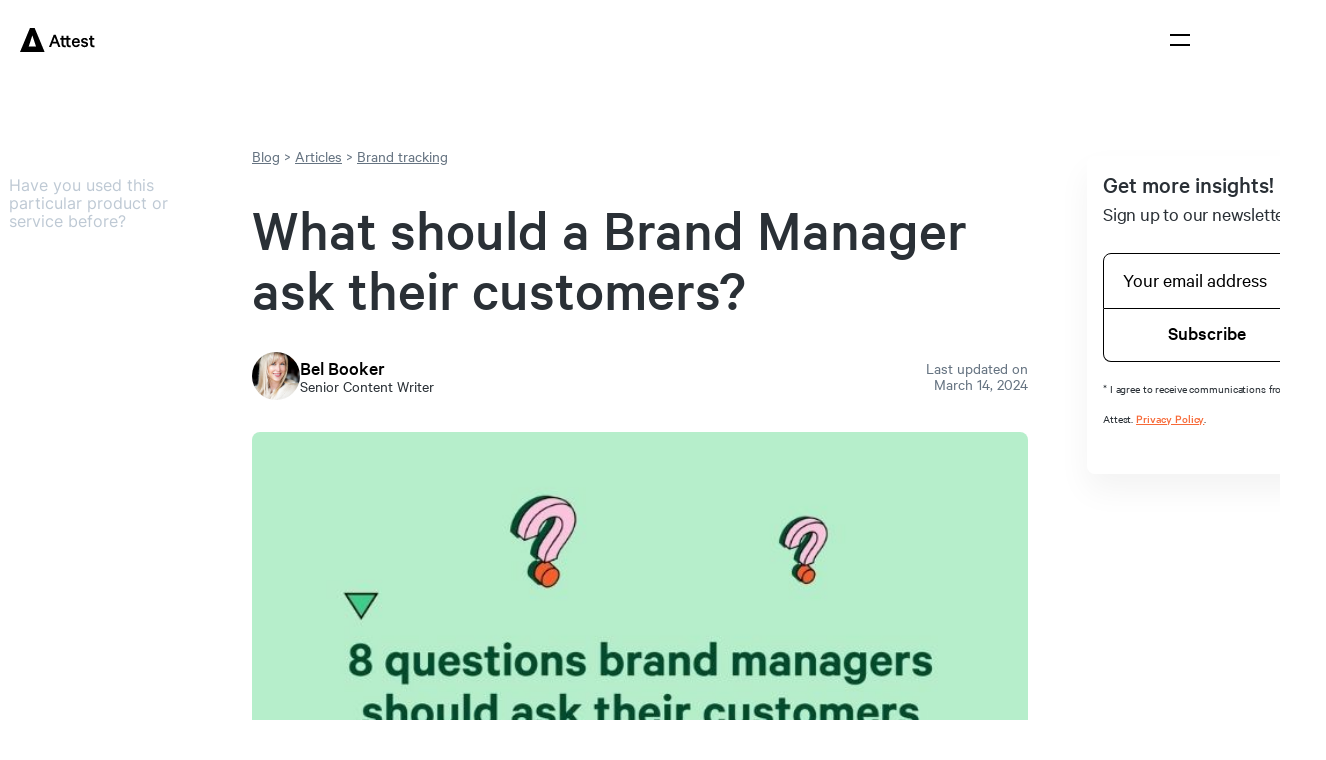

--- FILE ---
content_type: text/html; charset=UTF-8
request_url: https://www.askattest.com/blog/videos/what-should-a-brand-manager-ask-their-customers
body_size: 16763
content:
<!doctype html>
<html lang="en">

<head>
  <!-- Google tag (gtag.js) -->
  <script async src="https://www.googletagmanager.com/gtag/js?id=G-W1Z17XKQ02"></script>
  <script src="https://www.askattest.com/wp-content/themes/attest/dist/client/ads.bundle.js" type="text/javascript"></script>
  <script>
    if( window.attestHasAdBlockerActivated === undefined ){
      const interval = setInterval( function(){
        var attestMessage = document.getElementById('abmessage');
        if(attestMessage) {
          attestMessage.style.display = 'block';
          clearInterval(interval);
        }
      }, 100);
    }
  </script>
      <!-- Mutiny -->
    <script>
        (function(){var a=window.mutiny=window.mutiny||{};if(!window.mutiny.client){a.client={_queue:{}};var b=["identify","trackConversion"];var c=[].concat(b,["defaultOptOut","optOut","optIn"]);var d=function factory(c){return function(){for(var d=arguments.length,e=new Array(d),f=0;f<d;f++){e[f]=arguments[f]}a.client._queue[c]=a.client._queue[c]||[];if(b.includes(c)){return new Promise(function(b,d){a.client._queue[c].push({args:e,resolve:b,reject:d})})}else{a.client._queue[c].push({args:e})}}};c.forEach(function(b){a.client[b]=d(b)})}})();
    </script>
    <script async data-cfasync="false" src="https://client-registry.mutinycdn.com/personalize/client/19a7ea861ac715ec.js"></script>
    
  <meta charset="UTF-8">
  <meta http-equiv="X-UA-Compatible" content="IE=edge,chrome=1">

  <meta name="viewport" content="width=device-width, initial-scale=1.0">
  <meta name="MobileOptimized" content="width">
  <meta name="HandheldFriendly" content="true">

  <meta http-equiv="cleartype" content="on">
  <meta name="msapplication-tap-highlight" content="no">
  <meta name="robots" content="all">


  
  <link rel="apple-touch-icon" sizes="180x180" href="https://www.askattest.com/wp-content/themes/attest/images/apple-touch-icon.png?v=3">
  <link rel="icon" type="image/png" sizes="32x32" href="https://www.askattest.com/wp-content/themes/attest/images/favicon-32x32.png?v=3">
  <link rel="icon" type="image/png" sizes="16x16" href="https://www.askattest.com/wp-content/themes/attest/images/favicon-16x16.png?v=3">
  <link rel="manifest" href="https://www.askattest.com/manifest.json?v=3">
  <link rel="mask-icon" href="https://www.askattest.com/wp-content/themes/attest/images/safari-pinned-tab.svg?v=3" color="#f75f2a">
  <link rel="shortcut icon" href="https://www.askattest.com/wp-content/themes/attest/images/favicon.ico?v=3">
  <meta name="msapplication-config" content="https://www.askattest.com/wp-content/themes/attest/browserconfig.xml?v=3">

  <meta name="theme-color" content="#FFFFFF">
  <!-- <meta name="google-site-verification" content="MYV_VOQVbHuzv5hPOozYoJYOulq2vjr85Q61AUL7YcY"> -->
  <!-- <meta name="facebook-domain-verification" content="n25hu92xy7wmgbbgc2qet51ur0n6fe" /> -->

  <link rel="alternate" href="https://www.askattest.com/blog/videos/what-should-a-brand-manager-ask-their-customers" hreflang="en-gb" />
  <link rel="alternate" href="https://www.askattest.com/blog/videos/what-should-a-brand-manager-ask-their-customers" hreflang="en-ca" />
  <link rel="alternate" href="https://www.askattest.com/blog/videos/what-should-a-brand-manager-ask-their-customers" hreflang="en-us" />
  <link rel="alternate" href="https://www.askattest.com/blog/videos/what-should-a-brand-manager-ask-their-customers" hreflang="en-au" />

  <link rel="profile" href="https://gmpg.org/xfn/11">

  <!--

             -yhhhhs
             hMMMMMMo
            yMMMMMMMN+
           oMMMMMMMMMN:
          +NMMMMydMMMMm:
         :NMMMMm-/NMMMMd-             Be part of something special.
        -mMMMMN/  sMMMMMh             https://www.askattest.com/careers
       -dMMMMMs    dMMMMMs
       yMMMMMd-    :NMMMMMo
      sMMMMMMyoooooodMMMMMN/
     oMMMMMMMMMMMMMMMMMMMMMN:
    /NMMMMMMMMMMMMMMMMMMMMMMm:
   /NMMMMMMMMMMMMMMMMMMMMMMMMm-

  -->

  <title>What should a Brand Manager ask their customers? | Attest</title>

  <link rel="preconnect" href="https://go.askattest.com">
  <link rel="preconnect" href="https://pi.pardot.com">
  <link rel="preconnect" href="https://stats.g.doubleclick.net">
  <link rel="preconnect" href="https://static.ads-twitter.com">
  <link rel="preconnect" href="https://connect.facebook.net">
  <link rel="preconnect" href="https://browser.sentry-cdn.com">
  <!-- <link rel="preconnect" href="https://rec.smartlook.com"> -->
  <link rel="preconnect" href="https://web-sdk.smartlook.com">
  <link rel="preconnect" href="https://analytics.twitter.com">
  <link rel="preconnect" href="https://js.intercomcdn.com">
  <link rel="preconnect" href="https://widget.intercom.io">
  <link rel="preconnect" href="https://sjs.bizographics.com">
  <link rel="preconnect" href="https://www.google-analytics.com">
  <link rel="preconnect" href="https://www.googletagmanager.com">
  <link rel="preconnect" href="https://fast.wistia.com">
  <link rel="preconnect" href="https://embed-ssl.wistia.com">
  <link rel="preconnect" href="https://pipedream.wistia.com">


  <style>
    .site-navbar {
      display: none;
    }

    :root {
      --safari-text-wrap-navbar-fix: 0.000001px;
    }
  </style>

  
    <link rel="preload" href="https://www.askattest.com/wp-content/themes/attest/dist/client/index.css?ver=1768901377" as="style" crossorigin>
    <link rel="preload" href="https://www.askattest.com/wp-content/themes/attest/dist/client/index.js?ver=1768901377" as="script" crossorigin>

    <link rel="preload" href="https://www.askattest.com/wp-content/themes/attest/fonts/calibre-web-regular.woff2" as="font" crossorigin>
    <link rel="preload" href="https://www.askattest.com/wp-content/themes/attest/fonts/calibre-web-medium.woff2" as="font" crossorigin>
    <link rel="preload" href="https://www.askattest.com/wp-content/themes/attest/fonts/inter-web-regular.woff2" as="font" crossorigin>
    <link rel="preload" href="https://www.askattest.com/wp-content/themes/attest/fonts/inter-web-semi-bold.woff2" as="font" crossorigin>
    	<style>img:is([sizes="auto" i], [sizes^="auto," i]) { contain-intrinsic-size: 3000px 1500px }</style>
	    <!-- Start VWO Common Smartcode -->
    <script data-cfasync="false" nowprocket type='text/javascript'>
        var _vwo_clicks = 10;
    </script>
    <!-- End VWO Common Smartcode -->
        <!-- Start VWO Async SmartCode -->
    <link rel="preconnect" href="https://dev.visualwebsiteoptimizer.com" />
    <script data-cfasync="false" nowprocket type='text/javascript' id='vwoCode'>
        /* Fix: wp-rocket (application/ld+json) */
        window._vwo_code || (function () {
            var account_id=807773,
                version=2.1,
                settings_tolerance=2000,
                library_tolerance=2500,
                use_existing_jquery=false,
                hide_element='body',
                hide_element_style = 'opacity:0 !important;filter:alpha(opacity=0) !important;background:none !important;transition:none !important;',
                /* DO NOT EDIT BELOW THIS LINE */
                f=false,w=window,d=document,v=d.querySelector('#vwoCode'),cK='_vwo_'+account_id+'_settings',cc={};try{var c=JSON.parse(localStorage.getItem('_vwo_'+account_id+'_config'));cc=c&&typeof c==='object'?c:{}}catch(e){}var stT=cc.stT==='session'?w.sessionStorage:w.localStorage;code={use_existing_jquery:function(){return typeof use_existing_jquery!=='undefined'?use_existing_jquery:undefined},library_tolerance:function(){return typeof library_tolerance!=='undefined'?library_tolerance:undefined},settings_tolerance:function(){return cc.sT||settings_tolerance},hide_element_style:function(){return'{'+(cc.hES||hide_element_style)+'}'},hide_element:function(){if(performance.getEntriesByName('first-contentful-paint')[0]){return''}return typeof cc.hE==='string'?cc.hE:hide_element},getVersion:function(){return version},finish:function(e){if(!f){f=true;var t=d.getElementById('_vis_opt_path_hides');if(t)t.parentNode.removeChild(t);if(e)(new Image).src='https://dev.visualwebsiteoptimizer.com/ee.gif?a='+account_id+e}},finished:function(){return f},addScript:function(e){var t=d.createElement('script');t.type='text/javascript';if(e.src){t.src=e.src}else{t.text=e.text}d.getElementsByTagName('head')[0].appendChild(t)},load:function(e,t){var i=this.getSettings(),n=d.createElement('script'),r=this;t=t||{};if(i){n.textContent=i;d.getElementsByTagName('head')[0].appendChild(n);if(!w.VWO||VWO.caE){stT.removeItem(cK);r.load(e)}}else{var o=new XMLHttpRequest;o.open('GET',e,true);o.withCredentials=!t.dSC;o.responseType=t.responseType||'text';o.onload=function(){if(t.onloadCb){return t.onloadCb(o,e)}if(o.status===200||o.status===304){_vwo_code.addScript({text:o.responseText})}else{_vwo_code.finish('&e=loading_failure:'+e)}};o.onerror=function(){if(t.onerrorCb){return t.onerrorCb(e)}_vwo_code.finish('&e=loading_failure:'+e)};o.send()}},getSettings:function(){try{var e=stT.getItem(cK);if(!e){return}e=JSON.parse(e);if(Date.now()>e.e){stT.removeItem(cK);return}return e.s}catch(e){return}},init:function(){if(d.URL.indexOf('__vwo_disable__')>-1)return;var e=this.settings_tolerance();w._vwo_settings_timer=setTimeout(function(){_vwo_code.finish();stT.removeItem(cK)},e);var t;if(this.hide_element()!=='body'){t=d.createElement('style');var i=this.hide_element(),n=i?i+this.hide_element_style():'',r=d.getElementsByTagName('head')[0];t.setAttribute('id','_vis_opt_path_hides');v&&t.setAttribute('nonce',v.nonce);t.setAttribute('type','text/css');if(t.styleSheet)t.styleSheet.cssText=n;else t.appendChild(d.createTextNode(n));r.appendChild(t)}else{t=d.getElementsByTagName('head')[0];var n=d.createElement('div');n.style.cssText='z-index: 2147483647 !important;position: fixed !important;left: 0 !important;top: 0 !important;width: 100% !important;height: 100% !important;background: white !important;';n.setAttribute('id','_vis_opt_path_hides');n.classList.add('_vis_hide_layer');t.parentNode.insertBefore(n,t.nextSibling)}var o='https://dev.visualwebsiteoptimizer.com/j.php?a='+account_id+'&u='+encodeURIComponent(d.URL)+'&vn='+version;if(w.location.search.indexOf('_vwo_xhr')!==-1){this.addScript({src:o})}else{this.load(o+'&x=true')}}};w._vwo_code=code;code.init();})();
    </script>
    <!-- End VWO Async SmartCode -->
    
	<!-- This site is optimized with the Yoast SEO Premium plugin v24.9 (Yoast SEO v24.9) - https://yoast.com/wordpress/plugins/seo/ -->
	<link rel="canonical" href="https://www.askattest.com/blog/videos/what-should-a-brand-manager-ask-their-customers" />
	<meta property="og:locale" content="en_GB" />
	<meta property="og:type" content="article" />
	<meta property="og:title" content="What should a Brand Manager ask their customers? | Attest" />
	<meta property="og:description" content="Welcome to Attest Explains. In this series we explore the wonderful world of market research, to help you better understand it, use it and ultimately grow your business as a result of it." />
	<meta property="og:url" content="https://www.askattest.com/blog/videos/what-should-a-brand-manager-ask-their-customers" />
	<meta property="og:site_name" content="Attest" />
	<meta property="article:publisher" content="https://en-gb.facebook.com/askattest/" />
	<meta property="article:published_time" content="2021-11-12T09:55:27+00:00" />
	<meta property="article:modified_time" content="2024-03-14T10:22:15+00:00" />
	<meta property="og:image" content="https://www.askattest.com/wp-content/uploads/2021/11/AE-website-thumbnails-7.jpg" />
	<meta property="og:image:width" content="670" />
	<meta property="og:image:height" content="441" />
	<meta property="og:image:type" content="image/jpeg" />
	<meta name="author" content="bel.booker" />
	<meta name="twitter:card" content="summary_large_image" />
	<meta name="twitter:creator" content="@askattest" />
	<meta name="twitter:site" content="@askattest" />
	<meta name="twitter:label1" content="Written by" />
	<meta name="twitter:data1" content="bel.booker" />
	<meta name="twitter:label2" content="Est. reading time" />
	<meta name="twitter:data2" content="3 minutes" />
	<script type="application/ld+json" class="yoast-schema-graph">{"@context":"https://schema.org","@graph":[{"@type":"Article","@id":"https://www.askattest.com/blog/videos/what-should-a-brand-manager-ask-their-customers#article","isPartOf":{"@id":"https://www.askattest.com/blog/videos/what-should-a-brand-manager-ask-their-customers"},"author":{"name":"bel.booker","@id":"https://www.askattest.com/#/schema/person/af767fcdafb1d91f23a24b733d99d71c"},"headline":"What should a Brand Manager ask their customers?","datePublished":"2021-11-12T09:55:27+00:00","dateModified":"2024-03-14T10:22:15+00:00","mainEntityOfPage":{"@id":"https://www.askattest.com/blog/videos/what-should-a-brand-manager-ask-their-customers"},"wordCount":528,"publisher":{"@id":"https://www.askattest.com/#organization"},"image":{"@id":"https://www.askattest.com/blog/videos/what-should-a-brand-manager-ask-their-customers#primaryimage"},"thumbnailUrl":"https://www.askattest.com/wp-content/uploads/2021/11/AE-website-thumbnails-7.jpg","articleSection":["Video"],"inLanguage":"en-US"},{"@type":"WebPage","@id":"https://www.askattest.com/blog/videos/what-should-a-brand-manager-ask-their-customers","url":"https://www.askattest.com/blog/videos/what-should-a-brand-manager-ask-their-customers","name":"What should a Brand Manager ask their customers? | Attest","isPartOf":{"@id":"https://www.askattest.com/#website"},"primaryImageOfPage":{"@id":"https://www.askattest.com/blog/videos/what-should-a-brand-manager-ask-their-customers#primaryimage"},"image":{"@id":"https://www.askattest.com/blog/videos/what-should-a-brand-manager-ask-their-customers#primaryimage"},"thumbnailUrl":"https://www.askattest.com/wp-content/uploads/2021/11/AE-website-thumbnails-7.jpg","datePublished":"2021-11-12T09:55:27+00:00","dateModified":"2024-03-14T10:22:15+00:00","breadcrumb":{"@id":"https://www.askattest.com/blog/videos/what-should-a-brand-manager-ask-their-customers#breadcrumb"},"inLanguage":"en-US","potentialAction":[{"@type":"ReadAction","target":["https://www.askattest.com/blog/videos/what-should-a-brand-manager-ask-their-customers"]}]},{"@type":"ImageObject","inLanguage":"en-US","@id":"https://www.askattest.com/blog/videos/what-should-a-brand-manager-ask-their-customers#primaryimage","url":"https://www.askattest.com/wp-content/uploads/2021/11/AE-website-thumbnails-7.jpg","contentUrl":"https://www.askattest.com/wp-content/uploads/2021/11/AE-website-thumbnails-7.jpg","width":670,"height":441},{"@type":"BreadcrumbList","@id":"https://www.askattest.com/blog/videos/what-should-a-brand-manager-ask-their-customers#breadcrumb","itemListElement":[{"@type":"ListItem","position":1,"name":"Home","item":"https://www.askattest.com/"},{"@type":"ListItem","position":2,"name":"Blog","item":"https://www.askattest.com/blog"},{"@type":"ListItem","position":3,"name":"Video","item":"https://www.askattest.com/blog/category/videos"},{"@type":"ListItem","position":4,"name":"What should a Brand Manager ask their customers?"}]},{"@type":"WebSite","@id":"https://www.askattest.com/#website","url":"https://www.askattest.com/","name":"Attest","description":"Consumer Research Made Simple","publisher":{"@id":"https://www.askattest.com/#organization"},"potentialAction":[{"@type":"SearchAction","target":{"@type":"EntryPoint","urlTemplate":"https://www.askattest.com/?s={search_term_string}"},"query-input":{"@type":"PropertyValueSpecification","valueRequired":true,"valueName":"search_term_string"}}],"inLanguage":"en-US"},{"@type":"Organization","@id":"https://www.askattest.com/#organization","name":"Attest","url":"https://www.askattest.com/","logo":{"@type":"ImageObject","inLanguage":"en-US","@id":"https://www.askattest.com/#/schema/logo/image/","url":"https://www.askattest.com/wp-content/uploads/2022/06/Attest_LogoLockup_FirecrackerRGB-1.png","contentUrl":"https://www.askattest.com/wp-content/uploads/2022/06/Attest_LogoLockup_FirecrackerRGB-1.png","width":139,"height":48,"caption":"Attest"},"image":{"@id":"https://www.askattest.com/#/schema/logo/image/"},"sameAs":["https://en-gb.facebook.com/askattest/","https://x.com/askattest","https://www.linkedin.com/company/attest-technologies-limited/"]},{"@type":"Person","@id":"https://www.askattest.com/#/schema/person/af767fcdafb1d91f23a24b733d99d71c","name":"bel.booker","image":{"@type":"ImageObject","inLanguage":"en-US","@id":"https://www.askattest.com/#/schema/person/image/","url":"https://www.askattest.com/wp-content/uploads/2021/06/Bel-Booker-headshot-2021-150x150.jpg","contentUrl":"https://www.askattest.com/wp-content/uploads/2021/06/Bel-Booker-headshot-2021-150x150.jpg","caption":"bel.booker"},"description":"Bel has a background in newspaper and magazine journalism but loves to geek-out with Attest consumer data to write in-depth reports. Inherently nosy, she's endlessly excited to pose questions to Attest's audience of 125 million global consumers. She also likes cake.","url":"https://www.askattest.com/author/bel-booker"}]}</script>
	<!-- / Yoast SEO Premium plugin. -->


<link rel="alternate" type="application/rss+xml" title="Attest &raquo; Feed" href="https://www.askattest.com/feed" />
<link rel='stylesheet' id='wp-block-library-css' href='https://www.askattest.com/wp-includes/css/dist/block-library/style.min.css?ver=6.8.3' type='text/css' media='all' />
<link rel='stylesheet' id='pardot-css' href='https://www.askattest.com/wp-content/plugins/pardot/build/style-index.css?ver=1730831285' type='text/css' media='all' />
<link rel='stylesheet' id='attest-style-css' href='https://www.askattest.com/wp-content/themes/attest/dist/client/index.css?ver=1768901377' type='text/css' media='screen, print' />
<link rel='stylesheet' id='interactive-hero-product-style-css' href='https://www.askattest.com/wp-content/themes/attest/dist/client/blog.css?ver=1768901377' type='text/css' media='screen, print' />
<link rel="https://api.w.org/" href="https://www.askattest.com/wp-json/" /><link rel="alternate" title="JSON" type="application/json" href="https://www.askattest.com/wp-json/wp/v2/posts/16079" /><link rel="EditURI" type="application/rsd+xml" title="RSD" href="https://www.askattest.com/xmlrpc.php?rsd" />
<link rel='shortlink' href='https://www.askattest.com/?p=16079' />
<link rel="alternate" title="oEmbed (JSON)" type="application/json+oembed" href="https://www.askattest.com/wp-json/oembed/1.0/embed?url=https%3A%2F%2Fwww.askattest.com%2Fblog%2Fvideos%2Fwhat-should-a-brand-manager-ask-their-customers" />
<link rel="alternate" title="oEmbed (XML)" type="text/xml+oembed" href="https://www.askattest.com/wp-json/oembed/1.0/embed?url=https%3A%2F%2Fwww.askattest.com%2Fblog%2Fvideos%2Fwhat-should-a-brand-manager-ask-their-customers&#038;format=xml" />
<script>document.createElement( "picture" );if(!window.HTMLPictureElement && document.addEventListener) {window.addEventListener("DOMContentLoaded", function() {var s = document.createElement("script");s.src = "https://www.askattest.com/wp-content/plugins/webp-express/js/picturefill.min.js";document.body.appendChild(s);});}</script>		<script>
			document.documentElement.className = document.documentElement.className.replace('no-js', 'js');
		</script>
				<style>
			.no-js img.lazyload {
				display: none;
			}

			figure.wp-block-image img.lazyloading {
				min-width: 150px;
			}

						.lazyload, .lazyloading {
				opacity: 0;
			}

			.lazyloaded {
				opacity: 1;
				transition: opacity 400ms;
				transition-delay: 0ms;
			}

					</style>
		</head>

<body id="top" class="wp-singular post-template-default single single-post postid-16079 single-format-standard wp-theme-attest">
  <a class="skip-link screen-reader-text" href="#content">Skip to content</a>

  
<header data-site-navbar class="site-navbar trk--site-navbar__link--click " >

  
  <div class="site-navbar__navigation-wrapper">
    <nav class="site-navbar__navigation site-navbar__navigation--black">

      <div class="site-navbar__navigation-mobile">
        <a class="site-navbar__navigation-mobile-home" href="https://www.askattest.com/" rel="home">
          <img width="75" height="24" class="site-navbar__navigation-home-image lazyload"
               alt="Attest"
               data-src="https://www.askattest.com/wp-content/themes/attest/images/attest-logo-horizontal--black.svg"
               data-navigation-logo-mobile src="[data-uri]" style="--smush-placeholder-width: 75px; --smush-placeholder-aspect-ratio: 75/24;">
        </a>

        <button data-mobile-navigation-state="closed" class="site-navbar__mobile-toggle">
          <img width="32" height="32" class="site-navbar__mobile-toggle-img lazyload" alt="Open menu"
               data-mobile-burger-open-button data-mobile-burger-button="closed"
               data-src="https://www.askattest.com/wp-content/themes/attest/images/icons/icon-menu--black.svg" src="[data-uri]" style="--smush-placeholder-width: 32px; --smush-placeholder-aspect-ratio: 32/32;">
          <img width="32" height="32" class="site-navbar__mobile-toggle-img lazyload" alt="Close menu"
               data-mobile-burger-button="open"
               data-src="https://www.askattest.com/wp-content/themes/attest/images/icons/icon-close--black.svg" hidden src="[data-uri]" style="--smush-placeholder-width: 32px; --smush-placeholder-aspect-ratio: 32/32;">
        </button>
      </div>

      <a class="site-navbar__navigation-home" href="https://www.askattest.com/" rel="home">
        <img width="75" height="24" class="site-navbar__navigation-home-image lazyload"
             alt="Attest"
             data-src="https://www.askattest.com/wp-content/themes/attest/images/attest-logo-horizontal--black.svg"
             data-navigation-logo-desktop src="[data-uri]" style="--smush-placeholder-width: 75px; --smush-placeholder-aspect-ratio: 75/24;">
      </a>

      <div class="mobile-nav">
  <ul class="mobile-nav__items" aria-label="Navigation">

    <!-- Why Attest? -->
    <li class="mobile-nav__item mobile-nav__item-has-dropdown">
      <!-- data-name="MobileNavHowItWorks" -->
      <button class="mobile-nav__item-interactive mobile-nav__dropdown-header" aria-controls="mobile-nav__how-it-works--children" id="mobile-nav__how-it-works--title">
        Platform
      </button>
      <ul aria-expanded="false" aria-labelledby="mobile-nav__how-it-works--title" class="mobile-nav__items mobile-nav__items--child-dropdown" id="mobile-nav__how-it-works--children" role="region">
                            <li class="mobile-nav__item">
            <a class="mobile-nav__item-interactive header-dropdown-menu__link" href="https://www.askattest.com/platform-features">
              <span class="nav-icon lazyload" style="background:inherit" data-bg="url(https://www.askattest.com/wp-content/uploads/2024/10/icon-sitemap.svg)"></span>
              <div class="header-dropdown-menu__link__content">
                <p class="p header-dropdown-menu__link__title">Platform overview</p>
              </div>
            </a>
          </li>
                            <li class="mobile-nav__item">
            <a class="mobile-nav__item-interactive header-dropdown-menu__link" href="https://www.askattest.com/data-quality">
              <span class="nav-icon lazyload" style="background:inherit" data-bg="url(https://www.askattest.com/wp-content/uploads/2024/10/icon-platform.svg)"></span>
              <div class="header-dropdown-menu__link__content">
                <p class="p header-dropdown-menu__link__title">Data quality</p>
              </div>
            </a>
          </li>
                            <li class="mobile-nav__item">
            <a class="mobile-nav__item-interactive header-dropdown-menu__link" href="https://www.askattest.com/dashboard-analysis">
              <span class="nav-icon lazyload" style="background:inherit" data-bg="url(https://www.askattest.com/wp-content/uploads/2024/10/icon-chart-pie.svg)"></span>
              <div class="header-dropdown-menu__link__content">
                <p class="p header-dropdown-menu__link__title">Analysis</p>
              </div>
            </a>
          </li>
                            <li class="mobile-nav__item">
            <a class="mobile-nav__item-interactive header-dropdown-menu__link" href="https://www.askattest.com/platform-compass">
              <span class="nav-icon lazyload" style="background:inherit" data-bg="url(https://www.askattest.com/wp-content/uploads/2026/01/Union-1.png)"></span>
              <div class="header-dropdown-menu__link__content">
                <p class="p header-dropdown-menu__link__title">Compass</p>
              </div>
            </a>
          </li>
              </ul>
    </li>
    
        <li class="mobile-nav__item mobile-nav__item-has-dropdown">
      <!-- data-name="MobileNavSolutions" -->
      <button class="mobile-nav__item-interactive mobile-nav__dropdown-header" aria-controls="mobile-nav__solutions--children" id="mobile-nav__solutions--title">
        Solutions
      </button>
      <ul aria-expanded="false" aria-labelledby="mobile-nav__solutions--title" class="mobile-nav__items mobile-nav__items--child-dropdown" id="mobile-nav__solutions--children" role="region">
        <li>
          <div class="mobile-nav__item-heading">
            <span class="nav-icon lazyload" style="background:inherit" data-bg="url(https://www.askattest.com/wp-content/uploads/2024/10/icon-doc.svg)"></span>
            <div class="header-dropdown-menu__link__content">
              <p class="p header-dropdown-menu__link__title header-dropdown-menu__link__title--small header-dropdown-menu__link__title--capitalized" id="mobile-nav__by-use-case--title">By Use Case</p>
            </div>
          </div>
          <ul class="mobile-nav__item-inner-list">
                                        <li class="mobile-nav__item-inner-list-item">
              <!-- mobile-nav__item-interactive header-dropdown-menu__link -->
                <a class="mobile-nav__item-hyperlink" href="https://www.askattest.com/brand-tracker">
                  <!-- <span class="nav-icon icon-"></span> -->
                  <div class="header-dropdown-menu__link__content">
                    <p class="p header-dropdown-menu__link__title">Brand tracking</p>
                  </div>
                </a>
              </li>
                                        <li class="mobile-nav__item-inner-list-item">
              <!-- mobile-nav__item-interactive header-dropdown-menu__link -->
                <a class="mobile-nav__item-hyperlink" href="https://www.askattest.com/consumer-profiling">
                  <!-- <span class="nav-icon icon-"></span> -->
                  <div class="header-dropdown-menu__link__content">
                    <p class="p header-dropdown-menu__link__title">Consumer profiling</p>
                  </div>
                </a>
              </li>
                                        <li class="mobile-nav__item-inner-list-item">
              <!-- mobile-nav__item-interactive header-dropdown-menu__link -->
                <a class="mobile-nav__item-hyperlink" href="https://www.askattest.com/market-analysis">
                  <!-- <span class="nav-icon icon-"></span> -->
                  <div class="header-dropdown-menu__link__content">
                    <p class="p header-dropdown-menu__link__title">Market analysis</p>
                  </div>
                </a>
              </li>
                                        <li class="mobile-nav__item-inner-list-item">
              <!-- mobile-nav__item-interactive header-dropdown-menu__link -->
                <a class="mobile-nav__item-hyperlink" href="https://www.askattest.com/new-product-development">
                  <!-- <span class="nav-icon icon-"></span> -->
                  <div class="header-dropdown-menu__link__content">
                    <p class="p header-dropdown-menu__link__title">New product development</p>
                  </div>
                </a>
              </li>
                                        <li class="mobile-nav__item-inner-list-item">
              <!-- mobile-nav__item-interactive header-dropdown-menu__link -->
                <a class="mobile-nav__item-hyperlink" href="https://www.askattest.com/multi-market-research">
                  <!-- <span class="nav-icon icon-"></span> -->
                  <div class="header-dropdown-menu__link__content">
                    <p class="p header-dropdown-menu__link__title">Multi-market research</p>
                  </div>
                </a>
              </li>
                                        <li class="mobile-nav__item-inner-list-item">
              <!-- mobile-nav__item-interactive header-dropdown-menu__link -->
                <a class="mobile-nav__item-hyperlink" href="https://www.askattest.com/creative-testing">
                  <!-- <span class="nav-icon icon-"></span> -->
                  <div class="header-dropdown-menu__link__content">
                    <p class="p header-dropdown-menu__link__title">Creative testing</p>
                  </div>
                </a>
              </li>
                                        <li class="mobile-nav__item-inner-list-item">
              <!-- mobile-nav__item-interactive header-dropdown-menu__link -->
                <a class="mobile-nav__item-hyperlink" href="https://www.askattest.com/concept-testing">
                  <!-- <span class="nav-icon icon-"></span> -->
                  <div class="header-dropdown-menu__link__content">
                    <p class="p header-dropdown-menu__link__title">Concept testing</p>
                  </div>
                </a>
              </li>
                                        <li class="mobile-nav__item-inner-list-item">
              <!-- mobile-nav__item-interactive header-dropdown-menu__link -->
                <a class="mobile-nav__item-hyperlink" href="https://www.askattest.com/campaign-planning-and-tracking">
                  <!-- <span class="nav-icon icon-"></span> -->
                  <div class="header-dropdown-menu__link__content">
                    <p class="p header-dropdown-menu__link__title">Campaign tracking</p>
                  </div>
                </a>
              </li>
                                        <li class="mobile-nav__item-inner-list-item">
              <!-- mobile-nav__item-interactive header-dropdown-menu__link -->
                <a class="mobile-nav__item-hyperlink" href="https://www.askattest.com/competitor-analysis-tracking">
                  <!-- <span class="nav-icon icon-"></span> -->
                  <div class="header-dropdown-menu__link__content">
                    <p class="p header-dropdown-menu__link__title">Competitor analysis</p>
                  </div>
                </a>
              </li>
                                        <li class="mobile-nav__item-inner-list-item">
              <!-- mobile-nav__item-interactive header-dropdown-menu__link -->
                <a class="mobile-nav__item-hyperlink" href="https://www.askattest.com/quant-and-qual-insights">
                  <!-- <span class="nav-icon icon-"></span> -->
                  <div class="header-dropdown-menu__link__content">
                    <p class="p header-dropdown-menu__link__title">Quant &amp; qual insights</p>
                  </div>
                </a>
              </li>
                                        <li class="mobile-nav__item-inner-list-item">
              <!-- mobile-nav__item-interactive header-dropdown-menu__link -->
                <a class="mobile-nav__item-hyperlink" href="https://www.askattest.com/seasonal-research">
                  <!-- <span class="nav-icon icon-"></span> -->
                  <div class="header-dropdown-menu__link__content">
                    <p class="p header-dropdown-menu__link__title">Seasonal research</p>
                  </div>
                </a>
              </li>
                      </ul>
          <div class="mobile-nav__item-heading">
            <span class="nav-icon lazyload" style="background:inherit" data-bg="url(https://www.askattest.com/wp-content/uploads/2024/10/icon-users.svg)"></span>
            <div class="header-dropdown-menu__link__content">
              <p class="p header-dropdown-menu__link__title header-dropdown-menu__link__title--small header-dropdown-menu__link__title--capitalized" id="mobile-nav__by-role--title">By Role</p>
            </div>
          </div>
          <ul class="mobile-nav__item-inner-list">
                                        <li class="mobile-nav__item-inner-list-item">
              <!-- mobile-nav__item-interactive header-dropdown-menu__link -->
                <a class="mobile-nav__item-hyperlink" href="https://www.askattest.com/marketing-teams">
                  <!-- <span class="nav-icon icon-"></span> -->
                  <div class="header-dropdown-menu__link__content">
                    <p class="p header-dropdown-menu__link__title">Marketing</p>
                  </div>
                </a>
              </li>
                                        <li class="mobile-nav__item-inner-list-item">
              <!-- mobile-nav__item-interactive header-dropdown-menu__link -->
                <a class="mobile-nav__item-hyperlink" href="https://www.askattest.com/insights-teams">
                  <!-- <span class="nav-icon icon-"></span> -->
                  <div class="header-dropdown-menu__link__content">
                    <p class="p header-dropdown-menu__link__title">Insights</p>
                  </div>
                </a>
              </li>
                                        <li class="mobile-nav__item-inner-list-item">
              <!-- mobile-nav__item-interactive header-dropdown-menu__link -->
                <a class="mobile-nav__item-hyperlink" href="https://www.askattest.com/brand-teams">
                  <!-- <span class="nav-icon icon-"></span> -->
                  <div class="header-dropdown-menu__link__content">
                    <p class="p header-dropdown-menu__link__title">Brand</p>
                  </div>
                </a>
              </li>
                                        <li class="mobile-nav__item-inner-list-item">
              <!-- mobile-nav__item-interactive header-dropdown-menu__link -->
                <a class="mobile-nav__item-hyperlink" href="https://www.askattest.com/product-teams">
                  <!-- <span class="nav-icon icon-"></span> -->
                  <div class="header-dropdown-menu__link__content">
                    <p class="p header-dropdown-menu__link__title">Product</p>
                  </div>
                </a>
              </li>
                      </ul>
        </li>
      </ul>
    </li>

    <li class="mobile-nav__item">
      <a class="mobile-nav__item-interactive" href="https://www.askattest.com/pricing">Pricing</a>
    </li>

    <li class="mobile-nav__item">
      <a class="mobile-nav__item-interactive" href="https://www.askattest.com/customers">Customers</a>
    </li>

    <!-- Our research -->
    <li class="mobile-nav__item mobile-nav__item-has-dropdown">
      <button class="mobile-nav__item-interactive mobile-nav__dropdown-header" aria-controls="mobile-nav__insights--children" id="mobile-nav__insights--title">
        Our research
      </button>
      <ul aria-expanded="false" aria-labelledby="mobile-nav__insights--title" class="mobile-nav__items mobile-nav__items--child-dropdown" id="mobile-nav__insights--children" role="region">

        <!-- Our research -->
        <li class="mobile-nav__item">
                    <div class="header-dropdown-menu-mobile">
                          <article class="header-dropdown-menu__post__" style="margin-bottom: 13px;">
                <a class="header-dropdown-menu__link header-dropdown-menu__link--underline header-dropdown-menu__link--align-center" href="https://www.askattest.com/our-research/2026-uk-consumer-trends-report">
                  <div class="header-thumbnail-wrapper">
                    <div style="background-image:inherit;" data-bg-image="url(https://www.askattest.com/wp-content/uploads/2025/12/UK-consumer-trends-report-2026_cover-portrait-212x300.png)" class="lazyload"></div>
                  </div>
                  <p class="p header-dropdown-menu__link__title header-dropdown-menu__post-title">2026 UK Consumer trends report</p>
                </a>
              </article>
                          <article class="header-dropdown-menu__post__" style="margin-bottom: 13px;">
                <a class="header-dropdown-menu__link header-dropdown-menu__link--underline header-dropdown-menu__link--align-center" href="https://www.askattest.com/our-research/2026-us-consumer-trends-report">
                  <div class="header-thumbnail-wrapper">
                    <div style="background-image:inherit;" data-bg-image="url(https://www.askattest.com/wp-content/uploads/2025/12/US-consumer-trends-report-2026_cover-portrait2-212x300.png)" class="lazyload"></div>
                  </div>
                  <p class="p header-dropdown-menu__link__title header-dropdown-menu__post-title">2026 US Consumer trends report</p>
                </a>
              </article>
                          <article class="header-dropdown-menu__post__" style="margin-bottom: 13px;">
                <a class="header-dropdown-menu__link header-dropdown-menu__link--underline header-dropdown-menu__link--align-center" href="https://www.askattest.com/our-research/uk-gen-alpha-report">
                  <div class="header-thumbnail-wrapper">
                    <div style="background-image:inherit;" data-bg-image="url(https://www.askattest.com/wp-content/uploads/2025/10/UK-Gen-Alpha-report_portrait-212x300.png)" class="lazyload"></div>
                  </div>
                  <p class="p header-dropdown-menu__link__title header-dropdown-menu__post-title">UK Gen Alpha Report</p>
                </a>
              </article>
                          <article class="header-dropdown-menu__post__" style="margin-bottom: 13px;">
                <a class="header-dropdown-menu__link header-dropdown-menu__link--underline header-dropdown-menu__link--align-center" href="https://www.askattest.com/our-research/us-gen-alpha-report">
                  <div class="header-thumbnail-wrapper">
                    <div style="background-image:inherit;" data-bg-image="url(https://www.askattest.com/wp-content/uploads/2025/10/US-Gen-Alpha-report_portrait-212x300.png)" class="lazyload"></div>
                  </div>
                  <p class="p header-dropdown-menu__link__title header-dropdown-menu__post-title">US Gen Alpha Report</p>
                </a>
              </article>
                        <a class="button button--secondary button--full-width button--margin-bottom-none button--small" href="https://www.askattest.com/our-research">
              See all research
            </a>
          </div>
        </li>

      </ul>
    </li>

    <!-- Resources -->
    <li class="mobile-nav__item mobile-nav__item-has-dropdown">
      <button class="mobile-nav__item-interactive mobile-nav__dropdown-header" aria-controls="mobile-nav__resources--children" id="mobile-nav__resources--title">
        Resources
      </button>
      <ul aria-expanded="false" aria-labelledby="mobile-nav__resources--title" class="mobile-nav__items mobile-nav__items--child-dropdown" id="mobile-nav__resources--children" role="region">

                            <li class="mobile-nav__item">
            <a class="mobile-nav__item-interactive header-dropdown-menu__link" href="https://www.askattest.com/academy" target="_self">
              <span class="nav-icon lazyload" style="background:inherit" data-bg="url(https://www.askattest.com/wp-content/uploads/2024/10/icon-new-hat.svg)"></span>
              <div class="header-dropdown-menu__link__content">
                <p class="p header-dropdown-menu__link__title">Consumer Research Academy</p>
              </div>
            </a>
          </li>
                            <li class="mobile-nav__item">
            <a class="mobile-nav__item-interactive header-dropdown-menu__link" href="https://www.askattest.com/templates" target="_self">
              <span class="nav-icon lazyload" style="background:inherit" data-bg="url(https://www.askattest.com/wp-content/uploads/2024/10/icon-grid.svg)"></span>
              <div class="header-dropdown-menu__link__content">
                <p class="p header-dropdown-menu__link__title">Survey templates</p>
              </div>
            </a>
          </li>
                            <li class="mobile-nav__item">
            <a class="mobile-nav__item-interactive header-dropdown-menu__link" href="https://intercom.help/attest" target="_blank">
              <span class="nav-icon lazyload" style="background:inherit" data-bg="url(https://www.askattest.com/wp-content/uploads/2024/10/icon-help.svg)"></span>
              <div class="header-dropdown-menu__link__content">
                <p class="p header-dropdown-menu__link__title">Help center</p>
              </div>
            </a>
          </li>
                            <li class="mobile-nav__item">
            <a class="mobile-nav__item-interactive header-dropdown-menu__link" href="https://www.askattest.com/blog" target="_self">
              <span class="nav-icon lazyload" style="background:inherit" data-bg="url(https://www.askattest.com/wp-content/uploads/2024/10/icon-pen-writing.svg)"></span>
              <div class="header-dropdown-menu__link__content">
                <p class="p header-dropdown-menu__link__title">Blog</p>
              </div>
            </a>
          </li>
                            <li class="mobile-nav__item">
            <a class="mobile-nav__item-interactive header-dropdown-menu__link" href="https://www.askattest.com/webinars" target="_self">
              <span class="nav-icon lazyload" style="background:inherit" data-bg="url(https://www.askattest.com/wp-content/uploads/2024/11/icon-impossible.svg)"></span>
              <div class="header-dropdown-menu__link__content">
                <p class="p header-dropdown-menu__link__title">Webinars</p>
              </div>
            </a>
          </li>
                            <li class="mobile-nav__item">
            <a class="mobile-nav__item-interactive header-dropdown-menu__link" href="https://www.askattest.com/careers" target="_self">
              <span class="nav-icon lazyload" style="background:inherit" data-bg="url(https://www.askattest.com/wp-content/uploads/2024/10/icon-office.svg)"></span>
              <div class="header-dropdown-menu__link__content">
                <p class="p header-dropdown-menu__link__title">Careers</p>
              </div>
            </a>
          </li>
              </ul>
    </li>
  </ul>

  <div class="mobile-nav__footer">
    <a class="button button--small mobile-nav__footer-button button--full-width-mobile-only" href="/book-a-demo">
      Book a demo
    </a>
          <a class="button button--small button--tertiary mobile-nav__footer-button button--full-width-mobile-only" href="https://dashboard.askattest.com/login">
        Log in
      </a>
      </div>
</div>
      <ul class="navigation-menu site-navbar__navigation-menu">
        <!-- Why Attest? -->
        <li
          class="navigation-menu__item navigation-menu__item--with-popover ">
          <span class="navigation-menu__float-menu-open">Platform</span>
          <div
            class="navigation-menu__float-menu header-dropdown-menu header-dropdown-menu--padded header-dropdown-menu--right header-dropdown-menu--32x">
            <ul class="header-dropdown-menu__items-list header-dropdown-menu__items-list--padding-none">
                              <li class="header-dropdown-menu__item">
                  <a class="header-dropdown-menu__link header-dropdown-menu__link--underline" href="https://www.askattest.com/platform-features"
                     target="_self">
                    <span class="nav-icon lazyload" style="background:inherit" data-bg="url(https://www.askattest.com/wp-content/uploads/2024/10/icon-sitemap.svg)"></span>
                    <div class="header-dropdown-menu__link__content">
                      <p class="p header-dropdown-menu__link__title">Platform overview</p>
                    </div>
                  </a>
                </li>
                              <li class="header-dropdown-menu__item">
                  <a class="header-dropdown-menu__link header-dropdown-menu__link--underline" href="https://www.askattest.com/data-quality"
                     target="_self">
                    <span class="nav-icon lazyload" style="background:inherit" data-bg="url(https://www.askattest.com/wp-content/uploads/2024/10/icon-platform.svg)"></span>
                    <div class="header-dropdown-menu__link__content">
                      <p class="p header-dropdown-menu__link__title">Data quality</p>
                    </div>
                  </a>
                </li>
                              <li class="header-dropdown-menu__item">
                  <a class="header-dropdown-menu__link header-dropdown-menu__link--underline" href="https://www.askattest.com/dashboard-analysis"
                     target="_self">
                    <span class="nav-icon lazyload" style="background:inherit" data-bg="url(https://www.askattest.com/wp-content/uploads/2024/10/icon-chart-pie.svg)"></span>
                    <div class="header-dropdown-menu__link__content">
                      <p class="p header-dropdown-menu__link__title">Analysis</p>
                    </div>
                  </a>
                </li>
                              <li class="header-dropdown-menu__item">
                  <a class="header-dropdown-menu__link header-dropdown-menu__link--underline" href="https://www.askattest.com/platform-compass"
                     target="_self">
                    <span class="nav-icon lazyload" style="background:inherit" data-bg="url(https://www.askattest.com/wp-content/uploads/2026/01/Union-1.png)"></span>
                    <div class="header-dropdown-menu__link__content">
                      <p class="p header-dropdown-menu__link__title">Compass</p>
                    </div>
                  </a>
                </li>
                          </ul>
          </div>
        </li>
        <li class="navigation-menu__item navigation-menu__item--with-popover ">
          <span class="navigation-menu__float-menu-open">Solutions</span>

          <div
            style="min-width:675px;"
            class="navigation-menu__float-menu header-dropdown-menu header-dropdown-menu header-dropdown-menu--large header-dropdown-menu--left">
            <div class="grid header-dropdown-menu__grid header-dropdown-menu__grid--column">
                            <div class="col col--1/2 header-dropdown-menu__col header-dropdown-menu--grey-background header-dropdown-menu__col--thinner-border-right">
                <div class="header-dropdown-menu__col-header">
                  <span class="nav-icon lazyload" style="background:inherit" data-bg="url(https://www.askattest.com/wp-content/uploads/2024/10/icon-doc.svg)"></span>
                  <p class="p p--small header-dropdown-menu__col-title">By Use Case</p>
                </div>
                <div class="grid grid--column-gap-none">
                  <div class="col col--1/2 header-dropdown-menu__col header-dropdown-menu__col--border-right-none">
                    <ul
                      class="header-dropdown-menu__items-list header-dropdown-menu__items-list--padding-right-xsmall header-dropdown-menu__items-list--padding-top-small">
                                              <li class="header-dropdown-menu__item">
                          <a class="header-dropdown-menu__link header-dropdown-menu__link--underline"
                             href="https://www.askattest.com/brand-tracker">
                            <div>
                              <p class="p header-dropdown-menu__link__title">Brand tracking</p>
                            </div>
                          </a>
                        </li>
                                                <li class="header-dropdown-menu__item">
                          <a class="header-dropdown-menu__link header-dropdown-menu__link--underline"
                             href="https://www.askattest.com/consumer-profiling">
                            <div>
                              <p class="p header-dropdown-menu__link__title">Consumer profiling</p>
                            </div>
                          </a>
                        </li>
                                                <li class="header-dropdown-menu__item">
                          <a class="header-dropdown-menu__link header-dropdown-menu__link--underline"
                             href="https://www.askattest.com/market-analysis">
                            <div>
                              <p class="p header-dropdown-menu__link__title">Market analysis</p>
                            </div>
                          </a>
                        </li>
                                                <li class="header-dropdown-menu__item">
                          <a class="header-dropdown-menu__link header-dropdown-menu__link--underline"
                             href="https://www.askattest.com/new-product-development">
                            <div>
                              <p class="p header-dropdown-menu__link__title">New product development</p>
                            </div>
                          </a>
                        </li>
                                                <li class="header-dropdown-menu__item">
                          <a class="header-dropdown-menu__link header-dropdown-menu__link--underline"
                             href="https://www.askattest.com/multi-market-research">
                            <div>
                              <p class="p header-dropdown-menu__link__title">Multi-market research</p>
                            </div>
                          </a>
                        </li>
                                                <li class="header-dropdown-menu__item">
                          <a class="header-dropdown-menu__link header-dropdown-menu__link--underline"
                             href="https://www.askattest.com/creative-testing">
                            <div>
                              <p class="p header-dropdown-menu__link__title">Creative testing</p>
                            </div>
                          </a>
                        </li>
                                            </ul>
                  </div>
                  <div class="col col--1/2 header-dropdown-menu__col">
                    <ul
                      class="header-dropdown-menu__items-list header-dropdown-menu__items-list--padding-left-xsmall header-dropdown-menu__items-list--padding-top-small">
                                              <li class="header-dropdown-menu__item">
                          <a class="header-dropdown-menu__link header-dropdown-menu__link--underline"
                             href="https://www.askattest.com/concept-testing">
                            <div>
                              <p class="p header-dropdown-menu__link__title">Concept testing</p>
                            </div>
                          </a>
                        </li>
                                                <li class="header-dropdown-menu__item">
                          <a class="header-dropdown-menu__link header-dropdown-menu__link--underline"
                             href="https://www.askattest.com/campaign-planning-and-tracking">
                            <div>
                              <p class="p header-dropdown-menu__link__title">Campaign tracking</p>
                            </div>
                          </a>
                        </li>
                                                <li class="header-dropdown-menu__item">
                          <a class="header-dropdown-menu__link header-dropdown-menu__link--underline"
                             href="https://www.askattest.com/competitor-analysis-tracking">
                            <div>
                              <p class="p header-dropdown-menu__link__title">Competitor analysis</p>
                            </div>
                          </a>
                        </li>
                                                <li class="header-dropdown-menu__item">
                          <a class="header-dropdown-menu__link header-dropdown-menu__link--underline"
                             href="https://www.askattest.com/quant-and-qual-insights">
                            <div>
                              <p class="p header-dropdown-menu__link__title">Quant &amp; qual insights</p>
                            </div>
                          </a>
                        </li>
                                                <li class="header-dropdown-menu__item">
                          <a class="header-dropdown-menu__link header-dropdown-menu__link--underline"
                             href="https://www.askattest.com/seasonal-research">
                            <div>
                              <p class="p header-dropdown-menu__link__title">Seasonal research</p>
                            </div>
                          </a>
                        </li>
                                            </ul>
                  </div>
                </div>
              </div>
              <div class="col col--1/3 header-dropdown-menu__col header-dropdown-menu__col-minus-border-thin">
                <div class="header-dropdown-menu__col-header ">
                  <span class="nav-icon lazyload" style="background:inherit" data-bg="url(https://www.askattest.com/wp-content/uploads/2024/10/icon-users.svg)"></span>
                  <p class="p p--small header-dropdown-menu__col-title">By Role</p>
                </div>
                <ul class="header-dropdown-menu__items-list header-dropdown-menu__items-list--padding-top-small">
                                      <li class="header-dropdown-menu__item">
                      <a class="header-dropdown-menu__link header-dropdown-menu__link--underline"
                         href="https://www.askattest.com/marketing-teams">
                        <div>
                          <p class="p header-dropdown-menu__link__title">Marketing</p>
                        </div>
                      </a>
                    </li>
                                        <li class="header-dropdown-menu__item">
                      <a class="header-dropdown-menu__link header-dropdown-menu__link--underline"
                         href="https://www.askattest.com/insights-teams">
                        <div>
                          <p class="p header-dropdown-menu__link__title">Insights</p>
                        </div>
                      </a>
                    </li>
                                        <li class="header-dropdown-menu__item">
                      <a class="header-dropdown-menu__link header-dropdown-menu__link--underline"
                         href="https://www.askattest.com/brand-teams">
                        <div>
                          <p class="p header-dropdown-menu__link__title">Brand</p>
                        </div>
                      </a>
                    </li>
                                        <li class="header-dropdown-menu__item">
                      <a class="header-dropdown-menu__link header-dropdown-menu__link--underline"
                         href="https://www.askattest.com/product-teams">
                        <div>
                          <p class="p header-dropdown-menu__link__title">Product</p>
                        </div>
                      </a>
                    </li>
                                    </ul>
              </div>
            </div>
          </div>
        </li>

        <li class="navigation-menu__item ">
          <a class="navigation-menu__item-link" href="https://www.askattest.com/pricing">Pricing</a>
        </li>

        <li class="navigation-menu__item ">
          <a class="navigation-menu__item-link" href="https://www.askattest.com/customers">Customers</a>
        </li>

        <!-- Our research -->
        <li class="navigation-menu__item navigation-menu__item--with-popover site-navbar__navigation-menu-item--active">
          <span class="navigation-menu__float-menu-open" tabindex="-1">Our research</span>

          <div style="min-width: var(--spacing-41x);"
               class="navigation-menu__float-menu header-dropdown-menu header-dropdown-menu--right">
            <div class="grid header-dropdown-menu__grid">
              <div class="col header-dropdown-menu__col grid header-dropdown-menu__grid">

                <!-- Our research -->
                <div class="col header-dropdown-menu__col">
                  <div class="header-dropdown-menu__posts header-dropdown-menu__posts--padding-4x">
                    
                                          <article class="header-dropdown-menu__post__" style="margin-bottom: 13px;">
                        <a
                          class="header-dropdown-menu__link header-dropdown-menu__link--underline header-dropdown-menu__link--align-center"
                          href="https://www.askattest.com/our-research/2026-uk-consumer-trends-report">
                          <div class="header-thumbnail-wrapper">
                            <div
                              style="background-image:inherit;" data-bg-image="url(https://www.askattest.com/wp-content/uploads/2025/12/UK-consumer-trends-report-2026_cover-portrait-212x300.png)" class="lazyload"></div>
                          </div>
                          <p
                            class="p header-dropdown-menu__link__title header-dropdown-menu__post-title">2026 UK Consumer trends report</p>
                        </a>
                      </article>
                                          <article class="header-dropdown-menu__post__" style="margin-bottom: 13px;">
                        <a
                          class="header-dropdown-menu__link header-dropdown-menu__link--underline header-dropdown-menu__link--align-center"
                          href="https://www.askattest.com/our-research/2026-us-consumer-trends-report">
                          <div class="header-thumbnail-wrapper">
                            <div
                              style="background-image:inherit;" data-bg-image="url(https://www.askattest.com/wp-content/uploads/2025/12/US-consumer-trends-report-2026_cover-portrait2-212x300.png)" class="lazyload"></div>
                          </div>
                          <p
                            class="p header-dropdown-menu__link__title header-dropdown-menu__post-title">2026 US Consumer trends report</p>
                        </a>
                      </article>
                                          <article class="header-dropdown-menu__post__" style="margin-bottom: 13px;">
                        <a
                          class="header-dropdown-menu__link header-dropdown-menu__link--underline header-dropdown-menu__link--align-center"
                          href="https://www.askattest.com/our-research/uk-gen-alpha-report">
                          <div class="header-thumbnail-wrapper">
                            <div
                              style="background-image:inherit;" data-bg-image="url(https://www.askattest.com/wp-content/uploads/2025/10/UK-Gen-Alpha-report_portrait-212x300.png)" class="lazyload"></div>
                          </div>
                          <p
                            class="p header-dropdown-menu__link__title header-dropdown-menu__post-title">UK Gen Alpha Report</p>
                        </a>
                      </article>
                                          <article class="header-dropdown-menu__post__" style="margin-bottom: 13px;">
                        <a
                          class="header-dropdown-menu__link header-dropdown-menu__link--underline header-dropdown-menu__link--align-center"
                          href="https://www.askattest.com/our-research/us-gen-alpha-report">
                          <div class="header-thumbnail-wrapper">
                            <div
                              style="background-image:inherit;" data-bg-image="url(https://www.askattest.com/wp-content/uploads/2025/10/US-Gen-Alpha-report_portrait-212x300.png)" class="lazyload"></div>
                          </div>
                          <p
                            class="p header-dropdown-menu__link__title header-dropdown-menu__post-title">US Gen Alpha Report</p>
                        </a>
                      </article>
                                        <a class="button button--secondary button--full-width button--margin-bottom-none button--small"
                       href="https://www.askattest.com/our-research">
                      See all research
                    </a>
                  </div>
                </div>
              </div>
            </div>
        </li>

        <!-- Resources -->
        <li class="navigation-menu__item navigation-menu__item--with-popover ">
          <span class="navigation-menu__float-menu-open" tabindex="-1">Resources</span>

          <div
            class="navigation-menu__float-menu header-dropdown-menu header-dropdown-menu--padded header-dropdown-menu--right header-dropdown-menu--xsmall">
            <ul class="header-dropdown-menu__items-list header-dropdown-menu__items-list--padding-none">
                                              <li class="header-dropdown-menu__item">
                  <a class="header-dropdown-menu__link header-dropdown-menu__link--underline" href="https://www.askattest.com/academy"
                     target="_self">
                    <span class="nav-icon lazyload"
                          style="background:inherit" data-bg="url(https://www.askattest.com/wp-content/uploads/2024/10/icon-new-hat.svg)"></span>
                    <div class="header-dropdown-menu__link__content">
                      <p class="p header-dropdown-menu__link__title">Consumer Research Academy</p>
                      <!-- <p class="p p--small p--text-neutral-dark header-dropdown-menu__link__text">Learn from Attest’s experts in the Consumer Research Academy.</p> -->
                    </div>
                  </a>
                </li>
                                              <li class="header-dropdown-menu__item">
                  <a class="header-dropdown-menu__link header-dropdown-menu__link--underline" href="https://www.askattest.com/templates"
                     target="_self">
                    <span class="nav-icon lazyload"
                          style="background:inherit" data-bg="url(https://www.askattest.com/wp-content/uploads/2024/10/icon-grid.svg)"></span>
                    <div class="header-dropdown-menu__link__content">
                      <p class="p header-dropdown-menu__link__title">Survey templates</p>
                      <!-- <p class="p p--small p--text-neutral-dark header-dropdown-menu__link__text">Get a head start with survey templates written by our research experts.</p> -->
                    </div>
                  </a>
                </li>
                                              <li class="header-dropdown-menu__item">
                  <a class="header-dropdown-menu__link header-dropdown-menu__link--underline" href="https://intercom.help/attest"
                     target="_blank">
                    <span class="nav-icon lazyload"
                          style="background:inherit" data-bg="url(https://www.askattest.com/wp-content/uploads/2024/10/icon-help.svg)"></span>
                    <div class="header-dropdown-menu__link__content">
                      <p class="p header-dropdown-menu__link__title">Help center</p>
                      <!-- <p class="p p--small p--text-neutral-dark header-dropdown-menu__link__text">Need help with the Attest platform? Get answers and chat with the team.</p> -->
                    </div>
                  </a>
                </li>
                                              <li class="header-dropdown-menu__item">
                  <a class="header-dropdown-menu__link header-dropdown-menu__link--underline" href="https://www.askattest.com/blog"
                     target="_self">
                    <span class="nav-icon lazyload"
                          style="background:inherit" data-bg="url(https://www.askattest.com/wp-content/uploads/2024/10/icon-pen-writing.svg)"></span>
                    <div class="header-dropdown-menu__link__content">
                      <p class="p header-dropdown-menu__link__title">Blog</p>
                      <!-- <p class="p p--small p--text-neutral-dark header-dropdown-menu__link__text">Watch, read and listen to more content from the Attest team.</p> -->
                    </div>
                  </a>
                </li>
                                              <li class="header-dropdown-menu__item">
                  <a class="header-dropdown-menu__link header-dropdown-menu__link--underline" href="https://www.askattest.com/webinars"
                     target="_self">
                    <span class="nav-icon lazyload"
                          style="background:inherit" data-bg="url(https://www.askattest.com/wp-content/uploads/2024/11/icon-impossible.svg)"></span>
                    <div class="header-dropdown-menu__link__content">
                      <p class="p header-dropdown-menu__link__title">Webinars</p>
                      <!-- <p class="p p--small p--text-neutral-dark header-dropdown-menu__link__text"></p> -->
                    </div>
                  </a>
                </li>
                                              <li class="header-dropdown-menu__item">
                  <a class="header-dropdown-menu__link header-dropdown-menu__link--underline" href="https://www.askattest.com/careers"
                     target="_self">
                    <span class="nav-icon lazyload"
                          style="background:inherit" data-bg="url(https://www.askattest.com/wp-content/uploads/2024/10/icon-office.svg)"></span>
                    <div class="header-dropdown-menu__link__content">
                      <p class="p header-dropdown-menu__link__title">Careers</p>
                      <!-- <p class="p p--small p--text-neutral-dark header-dropdown-menu__link__text"></p> -->
                    </div>
                  </a>
                </li>
                          </ul>
          </div>
        </li>

        <li class="site-navbar__navigation-menu-login">
                      <a class="button navigation-menu__login-button button--tertiary button--small button--padding-small"
               href="https://dashboard.askattest.com/login">
              Log in
            </a>
                  </li>

        <li class="site-navbar__navigation-menu-signup">
          <a class="button navigation-menu__signup-button button--small" href="/book-a-demo">
            Book a demo
          </a>
        </li>
      </ul>
    </nav>
  </div>
</header>


  
  <main id="page" class="site">
    <div id="content" class="site-content  ">
        <section class="section section--margin-top-10x section--margin-bottom-none single-post">
    <div class="single-post__content">
      <div class="single-post__sticky-newsletter-signup">
        <div class="newsletter-signup">
          <span class="sign-up-cta">Get more insights!</span>
          <p>Sign up to our newsletter</p>
          <form id="newsletter-signup__form" class="newsletter-signup__form" method="post"><label
              class="newsletter-signup__label text-input">Your email address<input required="" class="text-input__input"
                                                                                   name="work-email" type="email">
              <div data-lastpass-icon-root=""
                   style="position: relative !important; height: 0px !important; width: 0px !important; float: left !important;"></div>
              <div class="text-input__error-message"></div>
            </label><input class="newsletter-signup__submit button button--orange button--large button--margin-top-none"
                           type="submit" value="Subscribe"><input type="hidden" name="campaign-slug"
                                                                  value="blog-newsletter"><input type="hidden"
                                                                                           name="campaign-slug-copy"
                                                                                           value="blog-newsletter">
            <p class="newsletter-signup__privacy p3">* I agree to receive communications from Attest. <a
                rel="noopener noreferrer" target="_blank" href="/privacy-policy">Privacy Policy</a>.</p></form>
          <div class="newsletter-signup__complete"><p class="p1">You’re now subscribed to our mailing list to receive
              exciting news, reports, and other updates!</p></div>
        </div>
      </div>
      <div class="single-post__top-meta">
        <div class="single-post__breadcrumbs">
          <a href="https://www.askattest.com/blog" class="single-post__breadcrumb"><span>Blog</span> > <span>Articles</span> >
          </a>
                      <a href="https://www.askattest.com/blog/solution/brand-tracking"
               class="single-post__breadcrumb"><span>Brand tracking</span></a>
                    </div>
        <div> </div>
      </div>
      <h1>What should a Brand Manager ask their customers?</h1>
      <div class="single-post__meta">
        <div class="single-post__meta-authors">
          <a href="https://www.askattest.com/author/bel-booker"
  class="author-v2">
  <div class="author-v2__image__container">
    <img alt="" class="author-v2__image lazyload" data-aspect-ratio="1" data-src="https://www.askattest.com/wp-content/uploads/2021/06/Bel-Booker-headshot-2021.jpg" src="[data-uri]" style="--smush-placeholder-width: 1000px; --smush-placeholder-aspect-ratio: 1000/1147;" />
  </div>
  <div>
    <h3 class="author-v2__full-name">Bel Booker</h3>
    <p class="author-v2__job-title">Senior Content Writer&nbsp;</p>
  </div>
</a>
        </div>

        <div class="single-post__date">
          Last updated on <br> March 14, 2024        </div>
      </div>
      <div class="single-post__image">
          <img width="670" height="441" src="https://www.askattest.com/wp-content/uploads/2021/11/AE-website-thumbnails-7.jpg" class="single-post__image wp-post-image" alt="" decoding="async" fetchpriority="high" srcset="https://www.askattest.com/wp-content/uploads/2021/11/AE-website-thumbnails-7.jpg 670w, https://www.askattest.com/wp-content/uploads/2021/11/AE-website-thumbnails-7-300x197.jpg 300w" sizes="(max-width: 670px) 100vw, 670px" />          </div>

              <p class="
              h3
              single-post__lead
            ">
          Welcome to Attest Explains. In this series we explore the wonderful world of market research, to help you better understand it, use it and ultimately grow your business as a result of it.        </p>
            
<div class="table-of-contents-list-v2">
  <div class="table-of-contents-list-v2__content">
    <span class="table-of-contents-list-v2__title">Table of contents</span>
    <ul>
              <li>
          <a class="table-of-contents-list-v2__href" href="#h-have-you-used-this-particular-product-or-service-before"
            data-id="h-have-you-used-this-particular-product-or-service-before">
            <span class="progress-bar"></span>
            Have you used this particular product or service before?          </a>
        </li>
          </ul>

    <div class="share-options">
      <a class="share-options__button" onclick="shareContent(event)">Share</a>
      <a class="share-options__social-icon" onclick="shareOnLinkedIn(event)">
        <svg width="32" height="32" class="share-icon">
          <use
            xlink:href="https://www.askattest.com/wp-content/themes/attest/images/social-icon-linkedin--grey.svg#social-icon-linkedin--grey">
          </use>
        </svg>
      </a>
      <a class="share-options__social-icon" onclick="shareOnX(event)">
        <svg width="32" height="32" class="share-icon">
          <use
            xlink:href="https://www.askattest.com/wp-content/themes/attest/images/social-icon-X--grey.svg#social-icon-x--grey">
          </use>
        </svg>
      </a>
    </div>
  </div>
</div>


<script>

  function shareOnX(event) {
    event.preventDefault(); // Prevent default behavior

    const shareUrl = encodeURIComponent(window.location.href);
    const shareText = encodeURIComponent(document.title);

    const xUrl = `https://twitter.com/intent/tweet?url=${shareUrl}&text=${shareText}`;

    window.open(xUrl, '_blank', 'width=600,height=400');
  }
  function shareOnLinkedIn(event) {
    event.preventDefault(); // Prevent default behavior

    const shareUrl = encodeURIComponent(window.location.href);

    const linkedInUrl = "http://www.linkedin.com/shareArticle?mini=true&url="+encodeURIComponent(document.URL)+"&title="+encodeURIComponent(document.title);

    window.open(linkedInUrl, '_blank', 'width=600,height=600');
  }
  function shareContent(event) {
    event.preventDefault(); // Prevent default link behavior

    if (navigator.share) {
      navigator.share({
        title: document.title,
        text: 'Check this out!',
        url: window.location.href
      }).catch(error => console.error('Error sharing:', error));
    } else {
      alert('Your browser does not support the Web Share API.');
    }
  }
  document.addEventListener("DOMContentLoaded", function () {
    const tocLinks = document.querySelectorAll(".table-of-contents-list-v2 .table-of-contents-list-v2__href");
    const sections = Array.from(tocLinks).map(link => document.querySelector(link.getAttribute("href")));
    let lastActiveIndex = -1; // Track last active index for correct shrinking behavior

    const observer = new IntersectionObserver(entries => {
      let currentVisibleIndex = -1;

      // Find the currently visible section
      entries.forEach(entry => {
        if (entry.isIntersecting) {
          const id = entry.target.getAttribute("id");
          currentVisibleIndex = Array.from(tocLinks).findIndex(link => link.getAttribute("data-id") === id);
        }
      });

      // If there's a visible section
      if (currentVisibleIndex !== -1) {
        // Fill all progress bars up to the current section
        tocLinks.forEach((link, index) => {
          if (index <= currentVisibleIndex) {
            link.classList.add("active");
            link.querySelector(".progress-bar").style.height = "100%";
          }
        });

        // Shrink progress bars below the current section
        tocLinks.forEach((link, index) => {
          if (index > currentVisibleIndex) {
            link.classList.remove("active");
            link.querySelector(".progress-bar").style.height = "0%";
          }
        });

        // Update last active index
        lastActiveIndex = currentVisibleIndex;
      }
    }, {
      root: null,
      rootMargin: "0px",
      threshold: 0.5 // Adjust for when headers are considered "visible"
    });

    sections.forEach(section => observer.observe(section));
  });
</script>

      <div data-blog-toc-container class="blog-article margin--bottom-20x">
        <div class="single-post__column-children-smaller-width@md">
          
<figure class="wp-block-embed is-type-video is-provider-youtube wp-block-embed-youtube wp-embed-aspect-16-9 wp-has-aspect-ratio"><div class="wp-block-embed__wrapper">
<iframe title="8 Essential questions Brand Managers MUST ask customers" width="500" height="281" data-src="https://www.youtube.com/embed/Bx0NOaPXxrg?feature=oembed" frameborder="0" allow="accelerometer; autoplay; clipboard-write; encrypted-media; gyroscope; picture-in-picture; web-share" referrerpolicy="strict-origin-when-cross-origin" allowfullscreen src="[data-uri]" class="lazyload" data-load-mode="1"></iframe>
</div></figure>



<p>Whether you&rsquo;re new to market research or just need a little refresher, this is our quick rundown of what brand managers could consider when doing consumer research before a <a href="https://www.askattest.com/blog/infographics/a-marketers-guide-to-brand-awareness">brand awareness campaign</a>.</p>



<p>We&rsquo;ve pulled together eight example questions to get you started.&nbsp;</p>



<p>Remember, these are just suggestions for you to think about. They&rsquo;re here to give you an idea of the themes to consider when carrying out your consumer research. The actual questions will be dictated by your brand&rsquo;s specific needs of course.</p>



<p>Okay, let&rsquo;s get into it.&nbsp;</p>



<h2 class="wp-block-heading" id="h-have-you-used-this-particular-product-or-service-before">Have you used this particular product or service before?</h2>



<p>A question like this will help you whittle down your survey respondents to people you know have used the product or service you&rsquo;re asking about. Basically, it helps you avoid speaking to people who will never be interested in your offering.</p>



<h2 class="wp-block-heading">Would you recommend us to a friend?</h2>



<p>This is a question most marketers will come across at some point. It&rsquo;s used to determine the Net Promoter Score for a business. It tells you how satisfied your customers are, and whether they&rsquo;re promoters or detractors of your brand.&nbsp;</p>



<h2 class="wp-block-heading">How would you describe our brand to a friend?</h2>



<p>Asking for a description can help you determine how your brand&rsquo;s personality is perceived. Hearing this in customers&rsquo; own words can be a really insightful way to learn about your <a href="https://www.askattest.com/blog/articles/brand-perception-survey">brand&rsquo;s reputation</a> and how impactful your <a href="https://www.askattest.com/blog/articles/brand-messaging-templates">brand messaging</a> has been.&nbsp;</p>



<h2 class="wp-block-heading">What initially attracted you to our brand?</h2>



<p>By finding out what your customers initially thought about your brand, you&rsquo;ll be able to <a href="https://www.askattest.com/blog/articles/brand-messaging-templates">create stronger brand messages</a> and engaging content that will lure potential customers into that buying journey.&nbsp;</p>



<h2 class="wp-block-heading">Where have you bought our products from?</h2>



<p>With a question like this you&rsquo;ll find out how and where your customers buy your product or services. You can then work out if your marketing activities align with actual behaviours.</p>



<h2 class="wp-block-heading">Which other brands, if any, did you consider when shopping for our product?</h2>



<p>Through a question like this you&rsquo;ll find out for sure who your competitors are. And you might even find out about some you hadn&rsquo;t considered before.&nbsp;</p>



<h2 class="wp-block-heading">On a scale of one to ten, how would you rate us on the following attributes?</h2>



<p>Knowing how consumers rate your brand or service can help you spot opportunities for improvement and growth.</p>



<h2 class="wp-block-heading">How would you feel if you could no longer use our product?</h2>



<p>A question like this can give you valuable insight into how important your product or service is to your customers, how much they value it, and how easily they&rsquo;d replace you with a competitor.</p>



<p>If you cover themes like these in your <a href="https://www.askattest.com/brand-tracker">brand tracking</a> and consumer research, you&rsquo;ll be able to offer customers a product and service they really appreciate.</p>



<div class="content-cta-banner-new content-cta-banner-new--theme-green-light content-cta-banner-new--type-report" data-content-cta-banner="true"><div class="grid"><div class="col col--1/2@md" data-content-cta-banner-col-left="true"><div class="content-cta-banner-new__image-wrapper content-cta-banner-new--type-report__image-wrapper"><picture><source data-srcset="https://www.askattest.com/wp-content/webp-express/webp-images/doc-root/wp-content/uploads/2022/01/brand-tracking-cover-image.png.webp" type="image/webp"><img decoding="async" class="content-cta-banner-new__image content-cta-banner-new--type-report__image webpexpress-processed lazyload" data-src="https://www.askattest.com/wp-content/uploads/2022/01/brand-tracking-cover-image.png" src="[data-uri]" style="--smush-placeholder-width: 463px; --smush-placeholder-aspect-ratio: 463/649;"></picture></div></div><div class="col col--1/2@md" data-content-cta-banner-col-right="true"><div class="content-cta-banner-new__content"><p class="h3 content-cta-banner-new__title">The Experts&rsquo; Guide to Brand Tracking</p><p class="p content-cta-banner-new__text" data-content-cta-banner-text="true">How to look at the impact of things like audience reach, panel diversity, and survey design to help you decide whether your current brand tracker is up to scratch.</p><a class="button button--large content-cta-banner-new__button" rel="noopener noreferrer" target="_blank" href="https://www.askattest.com/reports-guides/the-experts-guide-to-brand-tracking" data-content-cta-banner-button="true">Get your copy now!</a></div></div></div><button class="content-cta-banner-new__close-button" data-content-cta-banner-close-button="true"><img decoding="async" width="32" height="32" class="content-cta-banner-new__close-icon lazyload" alt="Close banner" data-src="/wp-content/themes/attest/images/icons/icon-close--white.svg" src="[data-uri]" style="--smush-placeholder-width: 32px; --smush-placeholder-aspect-ratio: 32/32;"></button></div>
        </div>
      </div>
      <section class="author author--border-top">

  <div>
          <div class="author__image-container">
        <img alt="" class="author__image lazyload" data-aspect-ratio="1" data-src="https://www.askattest.com/wp-content/uploads/2021/06/Bel-Booker-headshot-2021.jpg" src="[data-uri]" style="--smush-placeholder-width: 1000px; --smush-placeholder-aspect-ratio: 1000/1147;" />
      </div>
      </div>


  <div>
    <div class="author__name-and-socials">
      <h3 class="author__full-name">Bel Booker</h3>
      <div class="author-social-links author-social-links--center-align@lg">
  </div>
    </div>
    <p class="author__job-title">Senior Content Writer&nbsp;</p>

    <p class="author__description">Bel has a background in newspaper and magazine journalism but loves to geek-out with Attest consumer data to write in-depth reports. Inherently nosy, she's endlessly excited to pose questions to Attest's audience of 125 million global consumers. She also likes cake.</p>

    <a class="button button--small button--secondary"
       href="https://www.askattest.com/author/bel-booker">
      See all articles by Bel    </a>
  </div>

</section>

      <section class="single-post__share">
        <p>Tell us what you think of this article by leaving a comment on <a href="#" onclick="shareOnLinkedIn(event)">LinkedIn</a>.
        </p>
        <p>Or share it on:</p>
        <div class="share-options">
          <a class="share-options__button" onclick="shareContent(event)">Share</a>
          <a class="share-options__social-icon" onclick="shareOnLinkedIn(event)">
            <svg width="32" height="32" class="share-icon">
              <use
                xlink:href="https://www.askattest.com/wp-content/themes/attest/images/social-icon-linkedin--black.svg#social-icon-linkedin--black">
              </use>
            </svg>
          </a>
          <a class="share-options__social-icon" onclick="shareOnX(event)">
            <svg width="32" height="32" class="share-icon">
              <use
                xlink:href="https://www.askattest.com/wp-content/themes/attest/images/social-icon-X--black.svg#social-icon-x--black">
              </use>
            </svg>
          </a>
        </div>
      </section>

    </div>

  </section>

      <section class="section margin--bottom-20x">
      <h4 class="h2 h2--margin-bottom-4x margin--top-20x">Related articles</h4>
      <div class="grid">
        
<a class="post-stub-new   col col--1/2@md col--1/3@lg" href="https://www.askattest.com/blog/articles/oddbox-and-simplycook-on-what-fb-subscription-brands-need-to-succeed">
  <div class="post-stub-new__image-wrapper">
    <div class="post-stub-new__image lazyload" style="background-image:inherit;" data-bg-image="url(https://www.askattest.com/wp-content/uploads/2021/11/Oddbox-SimplyCook.png)"></div>
      </div>
  <div class="post-stub-new__content">
     <h3 class="post-stub-new__title">Oddbox and SimplyCook on what F&amp;B subscription brands need to succeed</h3>     <div class="post-stub-new__meta">
       <h5 class="post-stub-new__category">Food &amp; beverage</h5>               <p class="post-stub-new__reading-time">
          <img width="16" height="16" data-src="https://www.askattest.com/wp-content/themes/attest/images/icons/icon-time--darker.svg" alt="Estimated reading time:" class="p-icon lazyload" src="[data-uri]" style="--smush-placeholder-width: 16px; --smush-placeholder-aspect-ratio: 16/16;" />8 min read        </p>
            <div class="post-stub-new__date">  July 26, 2023</div>
      <div class="post-stub-new__author">By Bel Booker</div>
    </div>
      </div>
</a>

<a class="post-stub-new   col col--1/2@md col--1/3@lg" href="https://www.askattest.com/blog/videos/direct-to-consumer-and-food-subscriptions-masterclass-for-fmcg-brands">
  <div class="post-stub-new__image-wrapper">
    <div class="post-stub-new__image lazyload" style="background-image:inherit;" data-bg-image="url(https://www.askattest.com/wp-content/uploads/2021/11/AE-website-thumbnails-5.jpg)"></div>
     <span class="post-stub-new__label"><img width="10" height="11" class="post-stub-new__label-icon lazyload" data-src="https://www.askattest.com/wp-content/themes/attest/images/icons/icon-play--white.svg" alt="" style="--smush-placeholder-width: 10px; --smush-placeholder-aspect-ratio: 10/11;width: 12px; height: auto;" src="[data-uri]"></span>   </div>
  <div class="post-stub-new__content">
     <h3 class="post-stub-new__title">Direct-to-consumer and food subscriptions masterclass for FMCG brands</h3>     <div class="post-stub-new__meta">
       <h5 class="post-stub-new__category">Food &amp; beverage</h5>               <p class="post-stub-new__reading-time">
                  </p>
            <div class="post-stub-new__date">  April 7, 2023</div>
      <div class="post-stub-new__author">By Bel Booker</div>
    </div>
      </div>
</a>

<a class="post-stub-new   col col--1/2@md col--1/3@lg" href="https://www.askattest.com/blog/videos/9-step-npd-process-explained">
  <div class="post-stub-new__image-wrapper">
    <div class="post-stub-new__image lazyload" style="background-image:inherit;" data-bg-image="url(https://www.askattest.com/wp-content/uploads/2021/11/AE-website-thumbnails-4.jpg)"></div>
     <span class="post-stub-new__label"><img width="10" height="11" class="post-stub-new__label-icon lazyload" data-src="https://www.askattest.com/wp-content/themes/attest/images/icons/icon-play--white.svg" alt="" style="--smush-placeholder-width: 10px; --smush-placeholder-aspect-ratio: 10/11;width: 12px; height: auto;" src="[data-uri]"></span>   </div>
  <div class="post-stub-new__content">
     <h3 class="post-stub-new__title">9-step NPD process – Explained!</h3>     <div class="post-stub-new__meta">
       <h5 class="post-stub-new__category">New product development</h5>               <p class="post-stub-new__reading-time">
                  </p>
            <div class="post-stub-new__date">  May 1, 2025</div>
      <div class="post-stub-new__author">By Stephanie Rand</div>
    </div>
      </div>
</a>
      </div>
    </section>
    <span id="blog-subscribe" class="invisible-anchor"></span>
<section class="section
section--full-bleed
section--margin-bottom-none
section--padding-top-half
section--padding-bottom-half
section--full-bleed
get-started-footer">
  <div class="section__inner section__inner--column-size-2/3 has-text-align-center">
   <div class="col center-column">
     <h2>Want more insights?</h2>
     <form id="newsletter-page__form" class="horizontal-email-form form" method="post">
       <p>Get Attest’s insights on the latest trends trends, fresh event info, consumer research reports, product updates and more, straight to your inbox.</p>
       <div class="group-input-button">
         <label style="font-weight:400;"  class="text-input group-input-button__label-first">
           Your work email
           <input class="text-input__input group-input-button__first" name="work-email" type="email" required>
           <div class="text-input__error-message"></div>
         </label>

         <input class="button button--margin-top-none group-input-button__last" type="submit" value="Subscribe">
       </div>

       <p class="form__legal">
         * I agree to receive communications from Attest.
         <a rel="noopener noreferrer" target="_blank" style="color:black!important;" href="https://www.askattest.com/legal/privacy-policy">Privacy
           Policy</a>.
       </p>
     </form>
     <div class="form__complete-message" data-form-complete-message>
       <p class="p p--body">
         You're now subscribed to our mailing list to receive exciting news, reports, and other
         updates!
       </p>
     </div>
   </div>
  </div>
</section>
</div>
</main>

<footer class="site-footer">

  <!-- Footer Menu -->
      <div class="site-footer__top-row">
	<div class="site-footer__logo-col">
		<img width="60" height="68" class="site-footer__logo lazyload" data-src="https://www.askattest.com/wp-content/themes/attest/images/attest-logo-vertical--white.svg" alt="Attest" src="[data-uri]" style="--smush-placeholder-width: 60px; --smush-placeholder-aspect-ratio: 60/68;">
	</div>

			
<div class="grid grid--columns-4">
<div class="wp-block-column is-layout-flow wp-block-column-is-layout-flow">
<h5 class="wp-block-heading" id="h-platform">Platform</h5>



<ul class="wp-block-list">
<li><a href="/platform-features">Platform overview</a></li>



<li><a href="/data-quality" data-type="page" data-id="29687">Data quality</a></li>



<li><a href="/dashboard-analysis">Analysis</a></li>



<li><a href="https://www.askattest.com/hybrid-research" data-type="page" data-id="30372">Hybrid research</a></li>
</ul>
</div>



<div class="wp-block-column is-layout-flow wp-block-column-is-layout-flow">
<h5 class="wp-block-heading" id="h-solutions">Solutions</h5>



<ul class="wp-block-list">
<li><a href="/brand-tracker">Brand tracking</a></li>



<li><a href="/consumer-profiling">Consumer profiling</a></li>



<li><a href="/creative-testing">Creative testing</a></li>



<li><a href="/market-analysis">Market analysis</a></li>



<li><a href="/new-product-development">New product development</a></li>



<li><a href="https://www.askattest.com/multi-market-research">Multi-market research</a></li>



<li><a href="https://www.askattest.com/creative-testing">Creative testing</a></li>



<li><a href="https://www.askattest.com/concept-testing">Concept testing</a></li>



<li><a href="https://www.askattest.com/campaign-planning-and-tracking">Campaign tracking</a></li>



<li><a href="https://www.askattest.com/competitor-analysis-tracking">Competitor analysis</a></li>



<li><a href="https://www.askattest.com/quant-and-qual-insights">Quant &amp; qual insights</a></li>



<li><a href="https://www.askattest.com/seasonal-research">Seasonal research</a></li>
</ul>
</div>



<div class="wp-block-column is-layout-flow wp-block-column-is-layout-flow">
<h5 class="wp-block-heading" id="h-resources">Resources</h5>



<ul class="wp-block-list">
<li><a href="https://www.askattest.com/academy">Academy</a></li>



<li><a href="https://www.askattest.com/customers">Case studies</a></li>



<li><a href="https://www.askattest.com/templates">Templates</a></li>



<li><a href="/blog">Blog</a></li>



<li><a href="/our-research">Our research</a></li>



<li><a href="/events">Events &amp; webinars</a></li>
</ul>



<p></p>
</div>



<div class="wp-block-column is-layout-flow wp-block-column-is-layout-flow">
<h5 class="wp-block-heading" id="h-company">Company</h5>



<ul class="wp-block-list">
<li><a href="/about">About</a></li>



<li><a href="https://www.askattest.com/press" data-type="page" data-id="16133">Press / media kit</a></li>



<li><a href="/careers">Careers</a></li>



<li><a href="https://intercom.help/attest/">Help &amp; support</a></li>



<li><a href="/book-a-demo">Contact sales</a></li>
</ul>
</div>
</div>
	</div>
  
  <div class="site-footer__bottom-row">
    <div class="site-footer__legal">
      <ul class="site-footer__bottom-list">
        <li class="site-footer__bottom-list-item">
          <a class="site-footer__link site-footer__link--small" href="https://www.askattest.com/legal">Legal</a>
        </li>
        <li class="site-footer__bottom-list-item">
          <a class="site-footer__link site-footer__link--small" href="https://www.askattest.com/legal/privacy-policy">Privacy Policy</a>
        </li>
        <li class="site-footer__bottom-list-item">
          <button class="site-footer__link site-footer__link--small" onclick="OneTrust && OneTrust.ToggleInfoDisplay()">Cookie settings
          </button>
        </li>
        <li class="site-footer__bottom-list-item">
          <p class="p p--small p--white p--margin-none">
            &copy; Attest Technologies Limited, 2026          </p>
        </li>
      </ul>
    </div>
    <div class="site-footer__social-media-links">
      <a class="social-media-link social-media-link--margin-right" href="https://uk.linkedin.com/company/ask-attest" target="_blank">
        <img width="16" height="16" class="social-media-link__icon social-media-link__icon--small lazyload" data-src="https://www.askattest.com/wp-content/themes/attest/images/social-icon-linkedin--white.svg" alt="LinkedIn" src="[data-uri]" style="--smush-placeholder-width: 16px; --smush-placeholder-aspect-ratio: 16/16;">
      </a>
      <a class="social-media-link" href="https://www.youtube.com/channel/UC-7wpg-B5EerHHyNUBk-3FQ" target="_blank">
        <img width="16" height="16" class="social-media-link__icon social-media-link__icon--small lazyload" data-src="https://www.askattest.com/wp-content/themes/attest/images/social-icon-youtube--white.svg" alt="YouTube" src="[data-uri]" style="--smush-placeholder-width: 16px; --smush-placeholder-aspect-ratio: 16/16;">
      </a>
    </div>
  </div>


      <div class="site-footer__legal-disclaimer grid grid--max-width ">
      <p class="p p--white p--small p--margin-none col col--2/3@md">
        Unless otherwise indicated, any images used on this site are licensed for use by Attest (on an irrevocable, worldwide, non-exclusive and royalty free basis) via either:
        a Creative Commons Zero license,
        <a href="https://pixabay.com/service/terms/#license" target="_blank">Pixabay</a>,
        <a href="https://www.pexels.com/photo-license/" target="_blank">Pexels</a>
        and <a href="https://unsplash.com/license">Unsplash</a>
        or any other third parties such as Shutterstock, iStock and Getty Images.
      </p>
    </div>
  </footer>

<script type="speculationrules">
{"prefetch":[{"source":"document","where":{"and":[{"href_matches":"\/*"},{"not":{"href_matches":["\/wp-*.php","\/wp-admin\/*","\/wp-content\/uploads\/*","\/wp-content\/*","\/wp-content\/plugins\/*","\/wp-content\/themes\/attest\/*","\/*\\?(.+)"]}},{"not":{"selector_matches":"a[rel~=\"nofollow\"]"}},{"not":{"selector_matches":".no-prefetch, .no-prefetch a"}}]},"eagerness":"conservative"}]}
</script>
<script type="text/javascript" id="attest-js-js-extra">
/* <![CDATA[ */
var attest = {"themeurl":"https:\/\/www.askattest.com\/wp-content\/themes\/attest","siteurl":"https:\/\/www.askattest.com","ajaxurl":"https:\/\/www.askattest.com\/wp-admin\/admin-ajax.php","salesForceCampaign":"","pardotBusinessId":"0Uv1U000000TN4ESAW","nonce":"ebecf76c7c","countryCode":"","cfTurnstileSecretKey":"0x4AAAAAAAeBc8o2u0YGs4PkPu5SvAuqhyc","userRemoteIpAddress":"","clayBaseUrl":"https:\/\/askattest.com"};
/* ]]> */
</script>
<script id='attest-js-js' src='https://www.askattest.com/wp-content/themes/attest/dist/client/index.js?ver=1768901377' defer async></script><script type="text/javascript" src="https://www.askattest.com/wp-content/plugins/wp-smushit/app/assets/js/smush-lazy-load.min.js?ver=3.18.0" id="smush-lazy-load-js"></script>

<script></script>

  <script>
    let loadedInMutiny = false;
    let mutinyApp = '//app.mutinyhq.com'; 
    if (window.location !== window.parent.location) {
      let parentUrl = document.referrer;
      loadedInMutiny = parentUrl.includes(mutinyApp);
    }

    if (!loadedInMutiny) {
      (function(w, d, s, l, i) {
        w[l] = w[l] || [];
        w[l].push({
          'gtm.start':
            new Date().getTime(), event: 'gtm.js',
        });
        var f = d.getElementsByTagName(s)[0],
          j = d.createElement(s), dl = l != 'dataLayer' ? '&l=' + l : '';
        j.async = true;
        j.src =
          'https://www.googletagmanager.com/gtm.js?id=' + i + dl +
          '&gtm_auth=70Siuuv6iSNx1QhGWVmi4A&gtm_preview=env-2&gtm_cookies_win=x';
        f.parentNode.insertBefore(j, f);
      })(window, document, 'script', 'dataLayer', 'GTM-5RBS8V5');
    }
    
  </script>
  <script>
    const interval = setInterval( function(){
      if(window.Intercom) {
        console.log('Found Intercom');
        clearInterval(interval);

        let randuuid = window.generateUUID();

        if(window.crypto.randomUUID) {
          console.log('randomuuid available');
          const randuuid = window.crypto.randomUUID();
        }

        Intercom('update', {"BookIt-Log-ID": randuuid});
      }
    }, 100);
  </script>
<div class="attest_message" id="abmessage">
  <div class="attest_message-content">
    <div class="attest_message-content-close">
      <button class="attest_message_close">x</button>
    </div>
    <div class="attest_message-content-body">
      We have detected that you are using ad blocker software and this may cause dysfunction. To have a better user experience, please turn it off and refresh this page.    </div>
  </div>
</div>
</body>
</html>


--- FILE ---
content_type: text/css
request_url: https://www.askattest.com/wp-content/themes/attest/dist/client/blog.css?ver=1768901377
body_size: 6925
content:
.single-post p a[href]{color:#f76937!important}.single-post .wp-block-image{margin:var(--margin-6x)auto}.single-post__meta{padding-bottom:var(--spacing-4x);flex-wrap:wrap;display:flex}.single-post__meta-authors .author-v2:not(:first-of-type){margin-top:-.25rem}.single-post__meta-item{font-weight:var(--font-weight-regular);font-size:var(--font-size-new-body);line-height:var(--line-height-new-body);color:var(--color-neutral-darker);font-family:var(--font-family-calibre);margin-right:var(--margin-4x);font-weight:var(--font-weight-medium);align-items:center;display:flex}h3.single-post__lead{margin-bottom:var(--margin-8x);font-weight:var(--font-weight-regular)}.single-post__lead{font-size:var(--font-size-new-h3);line-height:var(--line-height-new-h3);font-weight:var(--font-weight-regular);margin-bottom:var(--margin-6x)}.single-post__sticky-newsletter-signup{position:absolute}@media (width<=1350px){.single-post__sticky-newsletter-signup{display:none}}.single-post__sticky-newsletter-signup .sign-up-cta{font-family:var(--font-family-calibre);letter-spacing:0;font-size:1.5rem;font-weight:500;line-height:1.5rem}.single-post__sticky-newsletter-signup{width:14.9375rem;height:100%;right:-6rem}.single-post__sticky-newsletter-signup .wp-block-image{max-width:87.5%;margin:var(--margin-6x)auto}.single-post__sticky-newsletter-signup .newsletter-signup{border-radius:var(--form-border-radius);padding:1rem;position:sticky;top:9rem;box-shadow:0 1rem 2rem #0000000d}.single-post__sticky-newsletter-signup .newsletter-signup .newsletter-signup__form{flex-direction:column;display:flex}.single-post__sticky-newsletter-signup .newsletter-signup .newsletter-signup__form label{margin:0!important}.single-post__sticky-newsletter-signup .newsletter-signup .newsletter-signup__form input[type=email]{border-bottom-right-radius:0;border-bottom-left-radius:0}.single-post__sticky-newsletter-signup .newsletter-signup .newsletter-signup__form input[type=submit]{color:#000;background:#fff;border:.0625rem solid #000;border-top:0;border-top-left-radius:0;border-top-right-radius:0;width:100%}.single-post__sticky-newsletter-signup .newsletter-signup .newsletter-signup__form .newsletter-signup__privacy{font-size:.75rem}.single-post__content{max-width:calc(97*var(--spacing));margin:0 auto}.single-post__content .single-post__lead{font-family:var(--font-family-calibre);letter-spacing:0;font-size:1.75rem;font-weight:400;line-height:1.96875rem}.single-post__content p,.single-post__content h2,.single-post__content h3,.single-post__content h4,.single-post__content h5{max-width:42.4375rem;margin-inline:auto}.single-post__content .wp-block-image+h2,.single-post__content .wp-block-image+h3,.single-post__content .wp-block-image+h4,.single-post__content .wp-block-image+h5,.single-post__content .wp-block-video+h2,.single-post__content .wp-block-video+h3,.single-post__content .wp-block-video+h4,.single-post__content .wp-block-video+h5{margin-top:var(--margin-2x)}.single-post__content h1{font-family:var(--font-family-calibre);letter-spacing:0;font-size:3.75rem;font-weight:500;line-height:3.75rem}@media (width<=768px){.single-post__content h1{font-size:2.75rem;line-height:2.5rem}}.single-post__content img.single-post__image{border-radius:var(--form-border-radius);width:100%}.single-post__content .single-post__image{margin-bottom:2rem}.single-post__content .blog-summary{margin-inline:auto;margin-block:var(--spacing-8x);width:100%;max-width:42.4375rem;padding:var(--spacing-4x);color:var(--color-neutral-darker);background-color:var(--color-neutral-lightest);border-radius:var(--form-border-radius)}.single-post__content .blog-summary *{font-size:var(--font-size-new-body);font-weight:var(--font-weight-regular);line-height:1.4}.single-post__content .blog-summary ul,.single-post__content .blog-summary ol{padding-left:var(--margin-2x)}.single-post__content .blog-summary h3{color:var(--color-neutral-dark);text-transform:uppercase;font-size:var(--font-size-new-small);line-height:1.4;font-weight:var(--font-weight-bold);letter-spacing:.05em;margin-bottom:var(--spacing-2-5x)}.single-post__content .wp-block-list{padding:2rem 3rem 2rem 2rem}.single-post__breadcrumbs a{font-family:var(--font-family-calibre);color:var(--Neutral-Dark,#657381);letter-spacing:0;text-align:center;font-size:1rem;font-weight:400;line-height:1rem;text-decoration-style:solid;text-decoration-thickness:auto;text-decoration:none!important}.single-post__breadcrumbs a span{text-decoration:underline!important}.single-post__top-meta{justify-content:space-between;margin-bottom:2rem;display:flex}.single-post__meta{justify-content:space-between;align-items:center;display:flex}.single-post__date{font-family:var(--font-family-calibre);color:var(--Neutral-Dark,#657381);letter-spacing:0;text-align:right;font-size:1rem;font-weight:400;line-height:1rem;text-decoration-style:solid;text-decoration-thickness:auto}@media (width<=768px){.single-post__date br{display:none}}.single-post__share{padding-block:var(--spacing-10x);border-bottom:.0625rem solid var(--color-new-neutral-light);flex-direction:column;display:flex}.single-post__share p+p{margin-bottom:var(--spacing-2x)}.single-post__share .share-options{justify-content:center;align-items:center;gap:var(--spacing-3x);display:flex}.single-post__share .share-options__button{color:var(--color-new-neutral-black);font-size:.875rem;font-weight:var(--font-weight-medium);border-radius:var(--form-border-radius);border:.0625rem solid;justify-content:center;align-items:center;padding:.4375rem 1.5rem;text-decoration:none;display:flex}.single-post__share .share-options__social-icon{padding:0;display:flex}@media (--media-large){.single-post__column-smaller-width\@md,.single-post__column-children-smaller-width\@md p,.single-post__column-children-smaller-width\@md h1,.single-post__column-children-smaller-width\@md h2,.single-post__column-children-smaller-width\@md h3,.single-post__column-children-smaller-width\@md h4,.single-post__column-children-smaller-width\@md h5,.single-post__column-children-smaller-width\@md h6,.single-post__column-children-smaller-width\@md ul{max-width:87.5%;margin-left:auto;margin-right:auto}}.icon-style{fill:var(--color-neutral-base)}div.author,section.author{border:.0625rem solid var(--neutral-lightest,#f4f5f8);border-top-left-radius:.5rem;border-top-right-radius:.5rem;grid-template-columns:1fr 2fr;gap:1.5rem;margin-bottom:1rem;padding:2rem 3rem 2rem 2rem;display:grid;box-shadow:0 .5rem 1rem #00000006}div.author__name-and-socials,section.author__name-and-socials{justify-content:space-between;align-items:center;gap:1.5rem;display:flex}div.author__full-name,section.author__full-name{margin-bottom:0}div.author__job-title,section.author__job-title{font-weight:var(--font-weight-medium)}div.author__image-container,section.author__image-container{max-width:16.875rem;height:auto;margin-bottom:var(--margin-4x)}div.author__image-container img,section.author__image-container img{border-radius:100%;width:100%;height:auto}@media (--media-medium-large){div.author__image-container,section.author__image-container{max-width:initial}}div.author__image,section.author__image{box-sizing:border-box;width:100%;height:100%;padding:0}div.author__description,section.author__description{margin-bottom:var(--margin-x)}.author-v2{grid-gap:1rem;align-items:center;display:flex;text-decoration:none!important}.author-v2 .author-v2__image__container{display:flex}.author-v2+.author-v2 .author-v2__image{border:.125rem solid var(--color-new-neutral-white)}.author-v2 img{object-fit:cover;border-radius:100%;width:3rem;height:3rem}.author-v2__full-name{font-family:var(--font-family-calibre);letter-spacing:0;margin-bottom:0;font-size:1.25rem;font-weight:500;line-height:1.25rem}.author-v2__job-title{font-family:var(--font-family-calibre);letter-spacing:0;margin:0;font-size:1rem;font-weight:400;line-height:1rem}.blog-navbar{flex-direction:column;flex-grow:1;justify-content:flex-start;align-items:flex-start;width:100%;display:flex}.blog-navbar--mobile-reverse{flex-direction:column-reverse}@media (--media-large){.blog-navbar{flex-direction:row;justify-content:space-between}}.blog-navbar__left{justify-content:flex-start;align-items:center;width:100%;display:flex}@media (--media-large){.blog-navbar__left{width:auto}}.blog-navbar__left--offset-left{margin-left:calc(-1*var(--margin-x))}@media (--media-medium){.blog-navbar__left--offset-left{margin-left:calc(-1*var(--margin-2x))}}@media (--media-very-large){.blog-navbar__left--offset-left{margin-left:calc(-1*var(--margin-3x))}}@media (--media-large){.blog-navbar__left--offset-left\@lg{margin-left:calc(-1*var(--margin-2x))}}.blog-navbar__right{flex-direction:column;justify-content:flex-end;align-items:flex-start;width:100%;display:flex}@media (--media-large){.blog-navbar__right{flex-direction:row;align-items:center;width:auto}}.blog-navbar__list{z-index:1;list-style-type:none}.blog-navbar__menu{width:100%;height:var(--spacing-7x);padding-left:var(--margin-2-5x);background-color:var(--color-new-neutral-lightest);transition:height var(--fade-delay-v-long);justify-content:flex-start}@media (--media-medium){.blog-navbar__menu{padding-left:var(--margin-4x)}}@media (--media-large){.blog-navbar__menu{background-color:#0000;width:auto;height:auto;padding-left:0}}.blog-navbar__menu--overflow-hidden-mobile{overflow:hidden}@media (--media-large){.blog-navbar__menu--overflow-hidden-mobile{overflow:visible}}.blog-navbar__menu--transparent{background-color:#0000;padding-left:0}@media (--media-medium){.blog-navbar__menu--transparent{padding-left:0}}.blog-navbar__menu--mobile-hidden{height:0}@media (--media-large){.blog-navbar__menu--mobile-hidden{height:auto}}.blog-navbar__menu-item{margin-right:var(--margin-05x)}@media (--media-small){.blog-navbar__menu-item{margin-right:var(--margin)}}@media (--media-large){.blog-navbar__menu-item{margin-right:var(--margin-05x)}}@media (--media-very-large){.blog-navbar__menu-item{margin-right:0}}.blog-navbar__mobile-nav-toggle{top:calc(1.5*var(--spacing));right:calc(2.5*var(--spacing));display:block;position:absolute}.blog-navbar__mobile-nav-toggle--active{opacity:.3}.blog-navbar__mobile-nav-toggle:focus{outline:none}@media (--media-medium){.blog-navbar__mobile-nav-toggle{right:var(--spacing-4x)}}@media (--media-large){.blog-navbar__mobile-nav-toggle{display:none}}.blog-search__label{width:100%;margin:0;display:block;font-size:var(--font-size-large)!important;line-height:var(--text-input-line-height)!important}.blog-search__input{width:100%;transition:border var(--fade-delay)ease-in-out;border-color:#0000;padding-top:0}.blog-search__input.blog-search__input--active{border-color:#0000}@media (--media-large){.blog-search__input.blog-search__input--active{border-color:var(--color-new-neutral-black)}}.blog-search__form{width:calc(100% - var(--spacing-10x));margin-left:var(--margin-2x);transition:width var(--fade-delay)ease-in-out;position:relative}.blog-search__form--active{width:100%;margin-right:0}@media (--media-medium){.blog-search__form{width:calc(100% - var(--spacing-12x));margin-left:var(--margin-2-5x)}.blog-search__form--active{width:calc(28*var(--spacing))}}@media (--media-large){.blog-search__form{width:var(--spacing-17x);margin-left:0}.blog-search__form--active{width:var(--spacing-25x)}}@media (--media-very-large){.blog-search__form{margin-right:var(--margin-x)}.blog-search__form--active{width:calc(28*var(--spacing))}}.blog-search__label-text{font-weight:var(--font-weight-medium)}.text-input--content .blog-search__label-text,.blog-search__form--active .blog-search__label-text{display:none}.blog-search__submit{top:0;left:var(--spacing-2x);width:var(--text-input-icon-width);height:var(--text-input-height);color:#0000;background:url(../../images/icons/icon-search--black.svg) 50%/100% no-repeat;border:none;padding:0;position:absolute}.blog-popularity-filters{width:var(--container-max-width);grid-gap:1rem;margin:var(--margin-05x)0 0 var(--margin-2-5x);scroll-behavior:smooth;padding:0;list-style-type:none;display:flex;overflow:auto}@media (--media-medium){.blog-popularity-filters{margin-left:auto;margin-right:auto}}@media (--media-large){.blog-popularity-filters{width:100%;margin-left:0}}.blog-popularity-filters__filter{transition:border-color var(--fade-delay);background:var(--color-neutral-lightest,#f4f5f8);border-radius:3.5rem;flex:0;margin:0;padding:0}.blog-popularity-filters__filter:not(.blog-popularity-filters__filter--active):hover{border-color:var(--color-new-neutral-light)}.blog-popularity-filters__filter--active{background:var(--color-new-neutral-black);color:#fff}.blog-popularity-filters__button{padding:var(--spacing-2x)var(--spacing-4x);font-size:var(--font-size-large);font-weight:var(--font-weight-medium);white-space:nowrap}@media (--media-large){.blog-popularity-filters__button{padding-right:var(--spacing-3x);padding-left:var(--spacing-3x)}}@media (--media-very-large){.blog-popularity-filters__button{padding-right:var(--spacing-4x);padding-left:var(--spacing-4x)}}.blog-popularity-filters__button:focus{outline:none}.blog-posts-grid--margin-bottom{margin-bottom:var(--margin-6x)}.blog-posts-grid--hidden{display:none}.blog-article{--blog-table-of-contents-desktop-offset:7.5rem;--blog-table-of-contents-mobile-offset:7.5rem;width:100%;display:block;position:relative}.blog-article>ol,.blog-article>ul,.blog-article>h1,.blog-article>h2,.blog-article>h3,.blog-article>h4,.blog-article>h5,.blog-article>h6,.blog-article>p{width:100%}.blog-article p+h1,.blog-article p+h2,.blog-article p+h3,.blog-article p+h4,.blog-article p+h5{margin-top:var(--spacing-4x)}@media (--media-medium){.blog-article p+h1,.blog-article p+h2,.blog-article p+h3,.blog-article p+h4,.blog-article p+h5{margin-top:var(--spacing-6x);margin-bottom:var(--spacing-2x)}}.blog-article li,.blog-article .wp-block-media-text>p,.blog-article .wp-block-media-text__content>p{font-weight:var(--font-weight-regular);font-size:var(--font-size-new-body);line-height:var(--line-height-new-body);color:var(--text);font-family:var(--font-family-calibre);margin:0 0 var(--margin-x)}.blog-article>.h5--lined{margin:var(--margin-2x)0 var(--margin-large)}.blog-article a:not(.button,.table-of-contents-list__link--active),.blog-article a:not(.button,.table-of-contents-list__link--active):visited,.blog-article a:not(.button,.table-of-contents-list__link--active):active,.blog-article a:not(.button,.table-of-contents-list__link--active):hover{color:var(--color-neutral-black)}.blog-article table{max-width:100%;margin:var(--margin)auto var(--margin-large);font-size:var(--font-size-very-small);line-height:var(--line-height-small)}@media (--media-medium){.blog-article table{max-width:35.625rem;font-size:var(--font-size-small);line-height:var(--line-height-regular)}}.blog-article ul,.blog-article ol{margin-bottom:var(--margin-large)}.blog-article ol{counter-reset:counter-ol;margin-left:0;padding:0;list-style:none}.blog-article ol>li{padding:0 var(--spacing-2x)0 var(--spacing-8x);margin:var(--margin-x)0 var(--margin-large)0;counter-increment:counter-ol;align-items:center;display:block;position:relative}.blog-article ol>li:before{width:var(--margin-8x);height:100%;max-height:3rem;color:var(--off-black);content:counter(counter-ol)".";font-size:var(--font-size-x-very-large);font-weight:var(--font-weight-medium);line-height:var(--line-height-x-large);text-align:center;position:absolute;top:-1.25rem;left:0;transform:translateY(42%)}.blog-article>:first-child{margin-top:0}.blog-article__image{width:100%;margin-bottom:calc(4*var(--spacing))}@media (--media-medium){.blog-article__image{min-width:unset;margin:0 auto var(--spacing-2x);display:block}}.blog-article h1[id],.blog-article h2[id]{scroll-margin-top:var(--blog-table-of-contents-mobile-offset)}@media (--media-medium){.blog-article h1[id],.blog-article h2[id]{scroll-margin-top:var(--blog-table-of-contents-desktop-offset)}}.blog-article .wp-block-image{cursor:pointer}.blog-article--grid{grid-column-end:span 2}@media (--media-mobile){.blog-article--grid{grid-column-end:span 1}}.blog-article .panelist{float:none;margin-right:0}@media (--media-medium){.blog-article .panelist{width:calc(50% - var(--margin-2x)/2)}.blog-article .panelist+:not(.panelist){clear:left}.blog-article>:not(.panelist)+.panelist{clear:left;float:left}.blog-article>:not(.panelist)+.panelist+.panelist{clear:right;float:right}.blog-article>:not(.panelist)+.panelist+.panelist+.panelist{clear:left;float:left}.blog-article>:not(.panelist)+.panelist+.panelist+.panelist+.panelist{clear:right;float:right}.blog-article>:not(.panelist)+.panelist+.panelist+.panelist+.panelist+.panelist{clear:left;float:left}.blog-article>:not(.panelist)+.panelist+.panelist+.panelist+.panelist+.panelist+.panelist{clear:right;float:right}.blog-article>:not(.panelist)+.panelist+.panelist+.panelist+.panelist+.panelist+.panelist+.panelist{clear:right;float:left}.blog-article>:not(.panelist)+.panelist+.panelist+.panelist+.panelist+.panelist+.panelist+.panelist+.panelist{clear:right;float:right}.blog-article>:not(.panelist)+.panelist+.panelist+.panelist+.panelist+.panelist+.panelist+.panelist+.panelist+.panelist{clear:left;float:left}.blog-article>:not(.panelist)+.panelist+.panelist+.panelist+.panelist+.panelist+.panelist+.panelist+.panelist+.panelist+.panelist{clear:right;float:right}.blog-article>:not(.panelist)+.panelist+.panelist+.panelist+.panelist+.panelist+.panelist+.panelist+.panelist+.panelist+.panelist+.panelist{clear:right;float:left}.blog-article>:not(.panelist)+.panelist+.panelist+.panelist+.panelist+.panelist+.panelist+.panelist+.panelist+.panelist+.panelist+.panelist+.panelist{clear:right;float:right}.blog-article>:not(.panelist)+.panelist+.panelist+.panelist+.panelist+.panelist+.panelist+.panelist+.panelist+.panelist+.panelist+.panelist+.panelist+.panelist{clear:left;float:left}.blog-article>:not(.panelist)+.panelist+.panelist+.panelist+.panelist+.panelist+.panelist+.panelist+.panelist+.panelist+.panelist+.panelist+.panelist+.panelist+.panelist{clear:right;float:right}.blog-article>:not(.panelist)+.panelist+.panelist+.panelist+.panelist+.panelist+.panelist+.panelist+.panelist+.panelist+.panelist+.panelist+.panelist+.panelist+.panelist+.panelist{clear:right;float:left}.blog-article>:not(.panelist)+.panelist+.panelist+.panelist+.panelist+.panelist+.panelist+.panelist+.panelist+.panelist+.panelist+.panelist+.panelist+.panelist+.panelist+.panelist+.panelist{clear:right;float:right}.blog-article>:not(.panelist)+.panelist+.panelist+.panelist+.panelist+.panelist+.panelist+.panelist+.panelist+.panelist+.panelist+.panelist+.panelist+.panelist+.panelist+.panelist+.panelist+.panelist{clear:left;float:left}.blog-article>:not(.panelist)+.panelist+.panelist+.panelist+.panelist+.panelist+.panelist+.panelist+.panelist+.panelist+.panelist+.panelist+.panelist+.panelist+.panelist+.panelist+.panelist+.panelist+.panelist{clear:right;float:right}.blog-article>:not(.panelist)+.panelist+.panelist+.panelist+.panelist+.panelist+.panelist+.panelist+.panelist+.panelist+.panelist+.panelist+.panelist+.panelist+.panelist+.panelist+.panelist+.panelist+.panelist+.panelist{clear:right;float:left}.blog-article>:not(.panelist)+.panelist+.panelist+.panelist+.panelist+.panelist+.panelist+.panelist+.panelist+.panelist+.panelist+.panelist+.panelist+.panelist+.panelist+.panelist+.panelist+.panelist+.panelist+.panelist+.panelist{clear:right;float:right}}.content-type-filters{max-width:calc(100% - var(--spacing-12x));margin:var(--margin-x)0 0 var(--margin-2x);flex-wrap:wrap;flex:1;justify-content:flex-start;padding-left:0;list-style-type:none;display:flex}@media (--media-medium){.content-type-filters{margin-left:var(--margin-4x)}}@media (--media-larger-than-tablet){.content-type-filters{padding-left:0}}@media (--media-large){.content-type-filters{justify-content:flex-end;max-width:none}}@media (--media-very-large){.content-type-filters{margin-left:0}}@media (--media-medium){.content-type-filters--horizontal-align-left{margin-left:0}}@media (--media-large){.content-type-filters--horizontal-align-left{justify-content:flex-start}}.content-type-filters--horizontal-align-middle{justify-content:center;max-width:none;margin-left:auto;margin-right:auto}@media (--media-medium){.content-type-filters--horizontal-align-middle{justify-content:center;margin-left:auto;margin-right:auto}}.content-type-filters__filter{min-height:var(--spacing-5x);margin:0 var(--margin-x)var(--margin-x)0;background-color:var(--color-new-neutral-lightest);border-radius:var(--spacing-3x);color:var(--color-new-neutral-darker);font-weight:var(--font-weight-medium);transition:background-color var(--fade-delay);white-space:nowrap;padding:0;display:flex}.content-type-filters__filter:last-of-type{margin-right:0}.content-type-filters__filter--active{background-color:var(--color-new-neutral-black);color:var(--color-new-neutral-white)}.content-type-filters__filter:not(.content-type-filters__filter--active):hover{background-color:var(--color-new-neutral-light)}.content-type-filters__filter--hide-on-mobile{display:none}.content-type-filters__filter--show-all{display:flex}@media (--media-medium){.content-type-filters__filter--hide-on-mobile{display:flex}.content-type-filters__filter--show-all{display:none}}.content-type-filters__filter__academy{border:.125rem solid var(--color-new-neutral-black)}.content-type-filters__filter-icon{margin-right:var(--margin-x);display:inline-block}.content-type-filters__button{padding:var(--spacing)var(--spacing-2x);align-items:center;display:flex}.content-type-filters__button:focus{outline:var(--outline-focus);outline-offset:.125rem}.content-type-filters__button:disabled{cursor:default}.playbuzz{width:100%}.image-fullscreen__overlay{z-index:10;cursor:pointer;-webkit-tap-highlight-color:transparent;transition:background-color var(--fade-delay)var(--fade-delay-fast);background-color:#0000;position:fixed;inset:0}.image-fullscreen__overlay--show{background-color:var(--white);transition:background-color var(--fade-delay)0s}.image-fullscreen__image{z-index:11;min-width:initial;pointer-events:none;max-width:initial!important}.image-fullscreen__image--animate{transition-duration:var(--fade-delay);transition-property:left,top,width,height;transition-timing-function:ease-in-out}.author-small-stub{max-width:100%;margin-top:var(--margin-2x);flex-direction:row;align-content:center;align-items:center;margin-right:auto;display:flex}.author-small-stub__image{width:calc(var(--spacing-4x));height:calc(var(--spacing-4x));margin-right:var(--margin-x);object-fit:cover;border-radius:31.25rem}.author-small-stub__name,.author-small-stub__title{font-weight:var(--font-weight-regular);font-size:var(--font-size-new-x-small);line-height:var(--line-height-new-x-small);color:var(--color-neutral-darker);font-family:var(--font-family-calibre);text-overflow:ellipsis;white-space:nowrap;min-width:0}.author-small-stub__title{color:var(--text-grey)}.author-small-stub,.author-small-stub:hover,.author-small-stub:visited,.author-small-stub:active{text-decoration:none}.post-stub{width:100%;padding:var(--spacing-2x)0;grid-column-gap:var(--gutter-horizontal);grid-template-areas:"image""article";align-content:start;display:grid}@media (--media-medium){.post-stub{grid-column-end:span 2}}.post-stub__post-type{margin-bottom:var(--margin-x)}.post-stub__category{margin-top:0}.post-stub__image{height:auto;margin-bottom:var(--margin-x);flex-grow:1;grid-area:image;place-self:stretch stretch}@media (--media-medium){.post-stub__image{height:13.75rem}}.post-stub__image>img{width:100%;height:100%}@media (--media-medium){.post-stub__image>img{object-fit:cover}}.post-stub__article{flex-direction:column;grid-area:article;display:flex}.post-stub__title{margin-top:0;margin-bottom:var(--margin-x)}.post-stub__detail-link{display:block}.post-stub__details{margin-bottom:var(--margin-x);flex-direction:row;display:flex}.post-stub__details>.p3:first-of-type{margin-right:var(--margin-2x)}.post-stub__details,.post-stub__details:hover,.post-stub__details:visited,.post-stub__details:active{color:var(--text)}@media (--media-medium){.post-stub--small{grid-column-end:span 1}.post-stub--small .post-stub__image{width:100%;height:0;max-height:8.75rem;padding-top:71%;position:relative}.post-stub--small .post-stub__image img{width:100%;height:100%;position:absolute;top:0;left:0}.post-stub--horizontal{grid-column:1/-1;grid-template-columns:2fr 1fr;grid-template-areas:"image article"}.post-stub--horizontal .post-stub__category{margin-bottom:var(--margin-x)}.post-stub--horizontal .post-stub__image{width:auto;min-height:21.25rem;margin-bottom:0}}.post-stub a,.post-stub a:hover,.post-stub a:visited,.post-stub a:active{text-decoration:none}.post-stub-new{flex-direction:column;width:100%;display:flex}.post-stub-new,.post-stub-new:hover{text-decoration:none}@media (--media-large){.post-stub-new--featured\@lg{flex-direction:row}.post-stub-new--featured\@lg .post-stub-new__image-wrapper{flex:1}}.post-stub-new--featured\@lg .post-stub-new__content{flex:1}@media (--media-large){.post-stub-new--featured\@lg .post-stub-new__content{padding-left:var(--spacing-4x)}}@media (--media-very-large){.post-stub-new--featured\@lg .post-stub-new__content{padding-left:var(--spacing-6x);margin-top:var(--margin-2x)}}.post-stub-new__image-wrapper{position:relative;overflow:hidden}.post-stub-new__image{background-color:var(--color-neutral-lightest);width:100%;height:0;transition:transform var(--fade-delay-v-long)ease-in-out;background-position:50%;background-size:cover;border-radius:.5rem;padding-bottom:66.66%;display:block}.post-stub-new__label{right:calc(1.5*var(--spacing));bottom:calc(1.5*var(--spacing));min-width:var(--spacing-5x);min-height:var(--spacing-5x);padding:var(--spacing)var(--spacing-2x);background-color:var(--color-new-neutral-black);border-radius:var(--spacing-3x);color:var(--color-new-neutral-white);position:absolute}.post-stub-new__label-icon{position:absolute;bottom:50%;right:50%;transform:translate(50%,50%)}.post-stub-new__title{padding-right:var(--spacing-2x);margin-top:var(--margin-4x);transition:padding var(--fade-delay-v-long)ease-in-out;margin-bottom:0;padding-left:0;position:relative}.post-stub-new__title--margin-top-small{margin-top:var(--margin-2x)}.post-stub-new__title:before{background-color:var(--color-new-neutral-black);content:"";opacity:0;width:.1875rem;height:100%;transition:opacity var(--fade-delay-v-long)ease-in-out;position:absolute;top:0;left:0}.post-stub-new__meta{margin-top:var(--margin-2x);margin-bottom:var(--spacing-2x);flex-wrap:wrap;align-items:center;display:flex}.post-stub-new__meta>*{margin-right:var(--margin-2x)}.post-stub-new__meta>:last-child{margin-right:0}.post-stub-new__reading-time,.post-stub-new__category,.post-stub-new__author,.post-stub-new__date{margin-bottom:var(--margin-05x);font-size:var(--font-size-new-small);font-weight:var(--font-weight-medium)}.post-stub-new--white{color:#fff}.post-stub-new--white .post-stub-new__reading-time{color:var(--color-new-neutral-white)}.post-stub-new--white .post-stub-new__title:before{background-color:var(--color-new-neutral-white)}.post-stub-featured__image-container{flex-direction:column;justify-content:center;align-self:center;height:min-content;display:none;position:relative}@media (--media-medium){.post-stub-featured__image-container{display:flex}}.post-stub-featured__masked-image{box-sizing:border-box;-webkit-mask-image:none;mask-image:none}@media (--media-medium){.post-stub-featured__masked-image{-webkit-mask-image:url(../../images/masks-and-outlines/masked/hexagon-mask.svg);mask-image:url(../../images/masks-and-outlines/masked/hexagon-mask.svg)}}@media (--media-large){.post-stub-featured__masked-image{margin-left:-6.25rem}}.post-stub-featured__content{flex-direction:column;justify-content:center;display:flex}.post-stub-featured__title{margin-bottom:var(--margin-4x)}.post-stub-featured__meta{margin-bottom:var(--margin-4x);display:flex}.post-stub-featured__meta-item{margin-right:var(--margin-2x);font-size:var(--font-size-new-body);font-weight:var(--font-weight-medium);line-height:var(--line-height-new-body)}.post-stub-featured__excerpt{margin-bottom:var(--margin-4x);font-size:var(--font-size-new-body);line-height:var(--line-height-new-body)}.sidebar{--default-header-offset:4rem}@media (--media-medium){.sidebar{z-index:10;flex-direction:column;flex-grow:1;grid-area:1/-2/-1/span 1;justify-content:flex-start;align-items:stretch;height:100%;margin-left:auto;display:flex}}.sidebar--with-width{width:100%}@media (--media-large){.sidebar--with-width{max-width:var(--blog-sidebar-width)}}.sidebar__search{border-bottom:var(--border);position:relative}@media (--media-large){.sidebar__search{margin-bottom:var(--margin)}}.sidebar__search-label{width:100%}.sidebar__search-input{width:100%;padding:var(--spacing)var(--spacing)var(--spacing)calc(var(--triple-space) + var(--spacing));appearance:none;color:var(--text-grey);font-size:var(--font-size-small);line-height:var(--line-height-regular);border:none;border-radius:0;flex-grow:1;margin:0}@media (--media-large){.sidebar__search-input{padding-right:0}}.sidebar__search-input::placeholder{color:var(--silver-1)}.sidebar__search-input:focus{color:var(--text-grey)}.sidebar__search-input:-ms-placeholder-shown{color:var(--silver-1)}.sidebar__search-input:-moz-placeholder-shown{color:var(--silver-1);transition:font var(--fade-delay)}.sidebar__search-submit{top:50%;left:var(--spacing-025x);width:var(--triple-space);height:var(--triple-space);color:#0000;background:url(../../images/icons/icon-search--grey.svg) 50%/1.3125rem no-repeat;border:none;padding:0;position:absolute;transform:translateY(-50%)}.sidebar__categories{color:var(--text-grey);flex-direction:column;display:none}.sidebar__categories-title{color:var(--text)}.sidebar__categories-link{margin-bottom:var(--margin-x)}@media (--media-large){.sidebar__categories{display:flex}.sidebar--stick-to-bottom{justify-content:space-between}.sidebar__sticky-cta{flex:1;height:100%}.sidebar__inner-wrapper{top:var(--default-header-offset);top:attr(data-header-offset);position:sticky}}.sidebar-block{padding:var(--spacing-4x);margin:var(--margin-2x)0;flex-direction:column;display:flex}.sidebar-block__heading--alternative{margin-bottom:var(--margin-2x);color:var(--color-new-neutral-darker)}.sidebar-block--padding-none{padding:0}.sidebar-block--margin-top-large{margin-top:var(--margin-large)}.sidebar-block--margin-none{margin:0}.sidebar-block__text{color:inherit}.sidebar-block--theme-primary-light{background-color:var(--color-new-primary-light);color:var(--color-new-neutral-black)}.sidebar-block--theme-yellow-light{background-color:var(--color-new-yellow-light);color:var(--color-new-neutral-black)}.research-pardot-cta__fade-background{width:100%;height:3.75rem;margin-bottom:var(--gutter-spacing-vertical-half);position:relative}@media (--media-medium){.research-pardot-cta__fade-background{left:calc(-.5*var(--margin));width:calc(100% + var(--margin))}}.research-pardot-cta__fade-background:before{content:"";pointer-events:none;background:linear-gradient(#fff0 0%,#ffffff80 75%,#ffffffbf 100%);width:100%;height:15rem;display:block;position:absolute;bottom:0;left:50%;transform:translate(-50%)}.research-pardot-cta--fade-up{position:absolute;top:50%;left:50%;transform:translate(-50%,-50%)}.agenda{width:100%;margin:0 0 var(--margin-2x)}.agenda__time,.agenda__item,.agenda__notes{margin:0 0 var(--spacing-05x)}.agenda__time{color:var(--text-grey);font-size:var(--font-size-small);line-height:var(--line-height-small)}.agenda__item{color:inherit;font-size:var(--font-size-regular);line-height:var(--line-height-regular)}.agenda__notes{color:var(--text-grey);font-size:var(--font-size-very-small);line-height:var(--line-height-small)}.panelist{width:100%;min-height:4.25rem;padding:var(--spacing);border:var(--border);margin-right:var(--margin-x);margin-bottom:var(--margin-2x);border-radius:var(--border-radius);float:left;flex-direction:row;justify-content:flex-start;align-items:center;display:inline-flex}@media (--media-medium){.panelist{width:auto}}.panelist__image{width:3.0625rem;height:3.0625rem;margin-right:var(--margin-x);object-fit:cover;border-radius:31.25rem}.panelist__props{flex-direction:column;flex-grow:1;align-items:stretch;min-width:0;display:flex}.panelist__name,.panelist__title,.panelist__company{font-size:var(--font-size-new-small);line-height:var(--line-height-new-small);margin:0;padding:0}.panelist__name{color:var(--color-new-neutral-darker);font-weight:var(--font-weight-medium)}.panelist__title,.panelist__company{color:var(--color-new-neutral-dark)}.panelist--dark{background:var(--background-dark);border:none}.author-sidebar{grid-template:"image header"min-content"about about"1fr/min-content 1fr;display:grid}@media (--media-medium){.author-sidebar{padding:calc(var(--spacing)*4)0 0 0;border-top:var(--border);margin:var(--margin-x)0 0 0;grid-column-gap:var(--margin-2x);grid-template:"image header"6.25rem"header header"min-content"about about"1fr/6.25rem 1fr}}.author-sidebar__image{object-fit:cover;border-radius:50%;grid-area:image;min-width:6.25rem;height:100%;max-height:6.25rem;margin-right:1rem}.author-sidebar__header{margin-bottom:var(--spacing-4x);grid-area:header;position:relative}.author-sidebar__about{margin-top:var(--margin);grid-area:about}.author-sidebar__links{min-height:0;margin:0 var(--margin-2x)0 var(--margin-x);text-align:center;flex-direction:row;grid-area:links;justify-content:flex-start;display:flex}@media (--media-medium){.author-sidebar__links{margin:0}}.author-sidebar__links .p-icon{width:1rem;height:1rem;margin:0 var(--spacing-05x)0 0}.content-cta-banner{width:100%;padding:var(--spacing-2x);margin:var(--gutter-spacing-vertical-half)0;background-color:var(--background-orange);border-radius:var(--border-radius);background-image:url(../../images/backgrounds/content-cta-banner--mobile.svg);background-position:0 0;background-repeat:no-repeat;flex-flow:column;flex-grow:1;place-content:center space-between;align-items:center;display:flex}@media (--media-medium){.content-cta-banner{min-height:16.5rem;padding:var(--margin);background-image:url(../../images/backgrounds/content-cta-banner--desktop.svg);flex-direction:row;align-content:start}.content-cta-banner__image-wrapper,.content-cta-banner__copy{width:50%}}.content-cta-banner__image{max-height:14.0625rem;margin:var(--margin-2x)auto var(--margin)}@media (--media-medium){.content-cta-banner__image{max-height:14.0625rem;padding-right:var(--margin);margin:auto}}.content-cta-banner__copy{align-self:start}@media (--media-medium){.content-cta-banner__copy{align-self:center}}.content-cta-banner__copy-title{margin:0 auto var(--margin-2x)auto;font-size:var(--font-size-new-h3);line-height:var(--line-height-new-h3);font-weight:var(--font-weight-medium)}.content-cta-banner__copy-text{color:var(--text)}.content-cta-banner-new{width:100%;padding:var(--spacing-6x);margin:var(--spacing-15x)0 var(--spacing-10x);background:#fff;border-top:.5rem solid;border-radius:.5rem;flex-flow:column;flex-grow:1;place-content:center space-between;align-items:center;padding:3rem 3rem 8rem;display:flex;position:relative;overflow:hidden;box-shadow:0 .25rem 4rem #0000000d}@media (--media-medium){.content-cta-banner-new{padding:var(--spacing-6x)var(--spacing-10x)var(--spacing-6x)var(--spacing-6x)}}.content-cta-banner-new:before{content:"";z-index:0;background-size:contain;width:18.75rem;max-width:25%;height:5.625rem;position:absolute;bottom:-.5rem;right:0}.content-cta-banner-new--theme-yellow-light{border-color:var(--color-new-yellow-light)}.content-cta-banner-new--theme-yellow-light:before{background:url(../../images/shapes/shape-2.svg) bottom/contain no-repeat}.content-cta-banner-new--theme-blue-light{border-color:var(--color-new-blue-light)}.content-cta-banner-new--theme-blue-light:before{background:url(../../images/shapes/shape-8.svg) bottom/contain no-repeat}.content-cta-banner-new--theme-green-light{border-color:var(--color-new-green-light)}.content-cta-banner-new--theme-green-light:before{background:url(../../images/shapes/shape-3.svg) bottom/contain no-repeat}.content-cta-banner-new--theme-teal-light{border-color:var(--color-new-teal-light)}.content-cta-banner-new--theme-teal-light:before{background:url(../../images/shapes/shape-6.svg) bottom/contain no-repeat}.content-cta-banner-new--theme-coral-light{border-color:var(--color-new-coral-light)}.content-cta-banner-new--theme-coral-light:before{background:url(../../images/shapes/shape-1.svg) bottom/contain no-repeat}.content-cta-banner-new--theme-berry-light{border-color:var(--color-new-berry-light)}.content-cta-banner-new--theme-berry-light:before{background:url(../../images/shapes/shape-7.svg) bottom/contain no-repeat}.content-cta-banner-new--theme-primary-light{border-color:var(--color-new-primary-light)}.content-cta-banner-new--theme-primary-light:before{background:url(../../images/shapes/shape-9.svg) bottom/contain no-repeat}.content-cta-banner-new__image-wrapper{aspect-ratio:1;justify-content:center;align-items:center;margin-top:1rem;margin-left:auto;margin-right:auto;display:flex;position:relative}@media (--media-medium){.content-cta-banner-new__image-wrapper{max-width:none;margin-right:calc(var(--spacing)*7.5);margin-bottom:0}}.content-cta-banner-new__image{z-index:1;width:100%;position:relative}.content-cta-banner-new__content{flex-direction:column;justify-content:flex-start;align-items:flex-start;height:100%;display:flex}.content-cta-banner-new__title.content-cta-banner-new__title,.content-cta-banner-new__text.content-cta-banner-new__text{max-width:none;margin-bottom:var(--margin-2x)}.content-cta-banner-new__button{margin-bottom:0}.content-cta-banner-new__close-button{top:var(--spacing);right:var(--spacing);width:var(--spacing-2x);height:var(--spacing-2x);background-color:var(--color-new-neutral-black);transition:transform var(--fade-delay);border-radius:100%;justify-content:center;align-items:center;display:none;position:absolute}.content-cta-banner-new__close-button:hover{transform:scale(1.1)}.content-cta-banner-new__close-icon{width:var(--spacing-3x);height:var(--spacing-3x)}.content-cta-banner-new--master{z-index:100;width:100%;padding:var(--spacing-2x);border-top:var(--border-thin);margin:0;position:fixed;bottom:0;left:0}@media (--media-small-medium){.content-cta-banner-new--master{bottom:var(--spacing-4x);left:var(--spacing-4x);width:calc(47*var(--spacing));border:var(--border-thin)}}.content-cta-banner-new--master .content-cta-banner-new__image-wrapper{max-width:calc(7*var(--spacing));margin:0 auto;top:50%;transform:translateY(-50%)}.content-cta-banner-new--master .content-cta-banner-new__image-wrapper:before,.content-cta-banner-new--master .content-cta-banner-new__image-wrapper:after{border-width:.0625rem;position:absolute}.content-cta-banner-new--master .content-cta-banner-new__image-wrapper:before{top:var(--spacing);left:calc(-1*var(--spacing))}.content-cta-banner-new--master .content-cta-banner-new__image-wrapper:after{top:calc(.5*var(--spacing));left:calc(-.5*var(--spacing))}.content-cta-banner-new--master .content-cta-banner-new__title{margin-bottom:var(--margin-x);font-size:var(--font-size-new-body-large);line-height:var(--line-height-new-body-large)}@media (--media-larger-than-tablet){.content-cta-banner-new--master .content-cta-banner-new__title{font-size:var(--font-size-new-body);line-height:var(--line-height-new-body)}}.content-cta-banner-new--master .content-cta-banner-new__button{margin-top:0}.content-cta-banner-new--master .content-cta-banner-new__close-button{display:flex}.content-cta-banner-new--hidden{display:none}.content-cta-banner-new--type-other__image-wrapper{aspect-ratio:auto;max-height:none}.content-cta-banner-new--type-other__image-wrapper:before,.content-cta-banner-new--type-other__image-wrapper:after{display:none}.content-cta-banner-new--type-report__image{background:var(--white);border:.0625rem solid #000;width:auto;margin-bottom:.5625rem;margin-left:.5625rem;box-shadow:-.625rem .625rem 0 -.125rem #fff,-.625rem .625rem #000,-1.25rem 1.25rem 0 -.125rem #fff,-1.25rem 1.25rem #000,-1.875rem 1.875rem 0 -.125rem #fff,-1.875rem 1.875rem #000}.content-cta-banner-new--type-report__image-wrapper{margin-bottom:var(--spacing-2x)}[data-content-cta-banner=false] .content-cta-banner-new--type-report__image{box-shadow:-.1875rem .1875rem 0 -.0625rem #fff,-.1875rem .1875rem #000,-.375rem .375rem 0 -.0625rem #fff,-.375rem .375rem #000,-.5625rem .5625rem 0 -.0625rem #fff,-.5625rem .5625rem #000}.back-to-blog{padding:var(--spacing-2x)var(--spacing-2x)var(--spacing-2x)0;border:0 solid var(--silver-3);font-size:var(--font-size-small);line-height:var(--line-height-regular);border-width:0 0 .0625rem;flex-direction:row;align-items:center;margin-right:auto;display:inline-flex}.back-to-blog:before{width:1rem;height:1rem;margin-right:var(--margin-x);content:"";background:url(../../images/icons/icon-left-arrow--text.svg) 50% no-repeat;display:block}.back-to-blog--footer{padding:var(--spacing-2x)var(--spacing-2x)0 0;margin-bottom:calc((.5*var(--clip-slash-height--vw)) + var(--margin))}.back-to-blog--white{border-color:var(--white)}.back-to-blog--white:before{background-image:url(../../images/icons/icon-left-arrow--white.svg)}.back-to-blog--border-top{border-width:.0625rem 0 0}.back-to-blog--margin-top-negative-gutter-half{margin-top:calc(-1*var(--gutter-spacing-vertical-half))}.headed-content{margin-top:var(--margin-2x);display:inline-block}.sidebar-wrap{width:100%}@media (--media-large){.sidebar-wrap{max-width:14.875rem;margin-left:auto}}.blog-subscribe-newsletter{padding-top:var(--spacing-10x);padding-bottom:var(--spacing-10x);margin-bottom:var(--spacing-5x);background:url(../../images/shapes/bars-newsletter.svg) no-repeat left bottom,url(../../images/newsletter-corner.png) no-repeat right bottom,var(--color-new-coral-light);border-radius:1rem}@media (width<=1024px){.blog-subscribe-newsletter{padding-bottom:10rem}}.blog-subscribe-newsletter__content{align-items:center}@media (--media-medium){.blog-subscribe-newsletter__content{flex-direction:row;justify-content:space-between}}.blog-subscribe-newsletter__col{width:100%}@media (--media-medium){.blog-subscribe-newsletter__col{width:auto}}.blog-subscribe-newsletter__col--left{margin-bottom:var(--margin-4x)}@media (--media-medium){.blog-subscribe-newsletter__col--left{padding-right:var(--spacing-8x);margin-bottom:0}.blog-subscribe-newsletter__col--right{min-width:calc(36*var(--spacing))}}.blog-subscribe-newsletter__button-container{margin-top:var(--margin-2x)}@media (--media-medium){.blog-subscribe-newsletter__button-container{text-align:right;margin-top:0}}.industry-download__img{padding:0 var(--spacing-4x);object-fit:cover}.industry-download__buttons{gap:var(--spacing-2x);display:grid}@media (--media-small-medium){.industry-download__buttons{grid-template-columns:repeat(2,1fr)}}.industry-download__buttons--col{text-align:center;display:grid}@media (--media-small-medium){.industry-download__buttons--col{grid-template-rows:repeat(2,1fr)}}.industry-download__form{display:none}.industry-download__form--visible{display:block}.industry-download__button{margin-top:0}.industry-download__details{line-height:var(--line-height-new-small)}@media (--media-medium){.industry-download__subscribe{gap:var(--spacing-8x)}}.industry-hero{z-index:100;min-height:var(--spacing-30x);flex-wrap:nowrap;position:relative}@media (--media-medium){.industry-hero{min-height:var(--spacing-50x)}}@media (--media-larger-than-tablet){.industry-hero{min-height:var(--spacing-70x)}}@media (--media-large){.industry-hero{min-height:var(--spacing-80x)}}.industry-hero__section-inner{align-self:flex-end}@media (--media-wide){.industry-hero__section-inner{position:relative}}.industry-hero__image-container{max-width:var(--spacing-60x);margin:0 auto;display:block;position:relative;bottom:0}@media (--media-medium){.industry-hero__image-container{position:absolute;right:-9.375rem}}@media (--media-larger-than-tablet){.industry-hero__image-container{max-width:var(--spacing-80x)}}@media (--media-wide){.industry-hero__image-container{right:calc(-1*var(--spacing-30x));bottom:calc(-1*var(--spacing-10x))}}.industry-hero__image{display:block;overflow:hidden visible}.industry-hero__floating-icon{position:absolute}.industry-hero__floating-icon:first-of-type{width:30%;bottom:-11%;right:61%}.industry-hero__floating-icon:nth-of-type(2){width:27%;bottom:23%;right:18%}.industry-hero__floating-icon:nth-of-type(3){width:17%;bottom:68%;right:49%}.industry-hero__floating-icon--fintech:first-of-type{width:30%;bottom:-11%;right:72%}.industry-hero__floating-icon--fintech:nth-of-type(2){width:27%;bottom:46%;right:42%}.industry-hero__floating-icon--fintech:nth-of-type(3){width:17%;bottom:49%;right:91%}.sub-content-cta{background:#fff;border-top:.5rem solid;border-radius:.5rem;flex-flow:column;flex-grow:1;width:100%;margin-bottom:1rem;padding:3rem 3rem 8rem;display:flex;position:relative;overflow:hidden;box-shadow:0 .25rem 4rem #0000000d}@media (--media-medium){.sub-content-cta{padding:var(--spacing-6x)var(--spacing-10x)var(--spacing-6x)var(--spacing-6x)}}.sub-content-cta--theme-yellow-light{background:var(--color-new-yellow-light);border-color:var(--color-new-yellow-light)}.sub-content-cta--theme-yellow-light:before{background:url(../../images/shapes/shape-2.svg) bottom/contain no-repeat}.sub-content-cta--theme-blue-light{border-color:var(--color-new-blue-light)}.sub-content-cta--theme-blue-light:before{background:url(../../images/shapes/shape-8.svg) bottom/contain no-repeat}.sub-content-cta--theme-green-light{border-color:var(--color-new-green-light)}.sub-content-cta--theme-green-light:before{background:url(../../images/shapes/shape-3.svg) bottom/contain no-repeat}.sub-content-cta--theme-teal-light{border-color:var(--color-new-teal-light)}.sub-content-cta--theme-teal-light:before{background:url(../../images/shapes/shape-6.svg) bottom/contain no-repeat}.sub-content-cta--theme-coral-light{border-color:var(--color-new-coral-light)}.sub-content-cta--theme-coral-light:before{background:url(../../images/shapes/shape-1.svg) bottom/contain no-repeat}.sub-content-cta--theme-berry-light{border-color:var(--color-new-berry-light)}.sub-content-cta--theme-berry-light:before{background:url(../../images/shapes/shape-7.svg) bottom/contain no-repeat}.sub-content-cta--theme-primary-light{border-color:var(--color-new-primary-light)}.sub-content-cta--theme-primary-light:before{background:url(../../images/shapes/shape-9.svg) bottom/contain no-repeat}.sub-content-cta__image-wrapper{max-width:calc(25*var(--spacing));aspect-ratio:1;justify-content:center;align-items:center;margin-top:1rem;margin-left:auto;margin-right:auto;display:flex;position:relative}@media (--media-medium){.sub-content-cta__image-wrapper{max-width:none;margin-right:calc(var(--spacing)*7.5);margin-bottom:0}}.sub-content-cta__image{z-index:1;object-fit:contain;width:100%;height:100%;position:relative}.sub-content-cta__content{flex-direction:column;justify-content:center;align-items:flex-start;height:100%;display:flex}.sub-content-cta__title.sub-content-cta__title,.sub-content-cta__text.sub-content-cta__text{max-width:none;margin-bottom:var(--margin-2x)}.sub-content-cta__button{margin-bottom:0}.sub-content-cta__close-button{top:calc(-2.5*var(--spacing));right:var(--spacing);width:var(--spacing-4x);height:var(--spacing-4x);background-color:var(--color-new-neutral-black);transition:transform var(--fade-delay);border-radius:100%;justify-content:center;align-items:center;display:none;position:absolute}.sub-content-cta__close-button:hover{transform:scale(1.1)}.sub-content-cta__close-icon{width:var(--spacing-3x);height:var(--spacing-3x)}.sub-content-cta--master{z-index:100;width:100%;padding:var(--spacing-2x);border-top:var(--border-thin);margin:0;position:fixed;bottom:0;left:0}@media (--media-small-medium){.sub-content-cta--master{bottom:var(--spacing-4x);left:var(--spacing-4x);width:calc(47*var(--spacing));border:var(--border-thin)}}.sub-content-cta--master .sub-content-cta__image-wrapper{max-width:calc(7*var(--spacing));margin:0 auto;top:50%;transform:translateY(-50%)}.sub-content-cta--master .sub-content-cta__image-wrapper:before,.sub-content-cta--master .sub-content-cta__image-wrapper:after{border-width:.0625rem;position:absolute}.sub-content-cta--master .sub-content-cta__image-wrapper:before{top:var(--spacing);left:calc(-1*var(--spacing))}.sub-content-cta--master .sub-content-cta__image-wrapper:after{top:calc(.5*var(--spacing));left:calc(-.5*var(--spacing))}.sub-content-cta--master .sub-content-cta__title{margin-bottom:var(--margin-x);font-size:var(--font-size-new-body-large);line-height:var(--line-height-new-body-large)}@media (--media-larger-than-tablet){.sub-content-cta--master .sub-content-cta__title{font-size:var(--font-size-new-body);line-height:var(--line-height-new-body)}}.sub-content-cta--master .sub-content-cta__button{margin-top:0}.sub-content-cta--master .sub-content-cta__close-button{display:flex}.sub-content-cta--hidden{display:none}.sub-content-cta--type-other__image-wrapper{aspect-ratio:auto;max-height:none}.sub-content-cta--type-other__image-wrapper:before,.sub-content-cta--type-other__image-wrapper:after{display:none}.sub-content-cta--type-report__image{background:var(--white);border:.0625rem solid #000;width:auto;margin-bottom:1.875rem;margin-left:1.875rem;box-shadow:-.625rem .625rem 0 -.1875rem #fff,-.625rem .625rem #000,-1.25rem 1.25rem 0 -.1875rem #fff,-1.25rem 1.25rem #000,-1.875rem 1.875rem 0 -.1875rem #fff,-1.875rem 1.875rem #000}.sub-content-cta--type-report__image-wrapper{margin-bottom:var(--spacing-2x)}[data-content-cta-banner=false] .sub-content-cta--type-report__image{box-shadow:-.1875rem .1875rem 0 -.0625rem #fff,-.1875rem .1875rem #000,-.375rem .375rem 0 -.0625rem #fff,-.375rem .375rem #000,-.5625rem .5625rem 0 -.0625rem #fff,-.5625rem .5625rem #000}

--- FILE ---
content_type: image/svg+xml
request_url: https://www.askattest.com/wp-content/themes/attest/images/social-icon-linkedin--grey.svg
body_size: -1173
content:
<svg width="32" height="32" viewBox="0 0 32 32" fill="none" xmlns="http://www.w3.org/2000/svg">
  <g id="social-icon-linkedin--grey">
    <path fill="#BEC9D4" fill-rule="evenodd" clip-rule="evenodd" d="M30 32C31.104 32 32 31.104 32 30V2C32 0.896 31.104 0 30 0H2C0.896 0 0 0.896 0 2V30C0 31.104 0.896 32 2 32H30ZM7 25V11H11V25H7ZM20.499 11C17.708 11 17.228 12.018 17 13V11H13V25H17V17C17 15.703 17.703 15 19 15C20.266 15 21 15.688 21 17V25H25V18C25 14 24.479 11 20.499 11ZM11 8C11 9.10457 10.1046 10 9 10C7.89543 10 7 9.10457 7 8C7 6.89543 7.89543 6 9 6C10.1046 6 11 6.89543 11 8Z"/>
  </g>
</svg>


--- FILE ---
content_type: image/svg+xml
request_url: https://www.askattest.com/wp-content/themes/attest/images/shapes/shape-3.svg
body_size: -1107
content:
<svg width="219" height="67" viewBox="0 0 219 67" fill="none" xmlns="http://www.w3.org/2000/svg">
<path fill-rule="evenodd" clip-rule="evenodd" d="M39.7517 0.000356364L79.5031 68.7699H39.7517L39.7516 23.8049L39.7514 68.7699H0L39.7514 0.000356364V0L39.7516 0.000178183L39.7517 0V0.000356364Z" fill="url(#paint0_linear_32_29403)"/>
<path fill-rule="evenodd" clip-rule="evenodd" d="M119.255 0.000356364L159.006 68.7699H119.255L119.255 23.8049L119.255 68.7699H79.5032L119.255 0.000356364V0L119.255 0.000178183L119.255 0V0.000356364Z" fill="url(#paint1_linear_32_29403)"/>
<path fill-rule="evenodd" clip-rule="evenodd" d="M198.758 0.000356364L238.509 68.7699H198.758L198.758 23.8049L198.757 68.7699H159.006L198.758 0.000356364V0L198.758 0.000178183L198.758 0V0.000356364Z" fill="url(#paint2_linear_32_29403)"/>
<defs>
<linearGradient id="paint0_linear_32_29403" x1="0" y1="68.7699" x2="79.4976" y2="69.4057" gradientUnits="userSpaceOnUse">
<stop stop-color="#21A868"/>
<stop offset="1" stop-color="#FFCD00"/>
</linearGradient>
<linearGradient id="paint1_linear_32_29403" x1="79.5032" y1="68.7699" x2="159.001" y2="69.4057" gradientUnits="userSpaceOnUse">
<stop stop-color="#21A868"/>
<stop offset="1" stop-color="#FFCD00"/>
</linearGradient>
<linearGradient id="paint2_linear_32_29403" x1="159.006" y1="68.7699" x2="238.504" y2="69.4057" gradientUnits="userSpaceOnUse">
<stop stop-color="#21A868"/>
<stop offset="1" stop-color="#FFCD00"/>
</linearGradient>
</defs>
</svg>


--- FILE ---
content_type: application/javascript
request_url: https://www.askattest.com/wp-content/themes/attest/dist/client/index.js?ver=1768901377
body_size: 48765
content:
!function(){function e(e){return e&&e.__esModule?e.default:e}var t="undefined"!=typeof globalThis?globalThis:"undefined"!=typeof self?self:"undefined"!=typeof window?window:"undefined"!=typeof global?global:{},n={},o={},r=t.parcelRequire13bb;null==r&&((r=function(e){if(e in n)return n[e].exports;if(e in o){var t=o[e];delete o[e];var r={id:e,exports:{}};return n[e]=r,t.call(r.exports,r,r.exports),r.exports}var a=new Error("Cannot find module '"+e+"'");throw a.code="MODULE_NOT_FOUND",a}).register=function(e,t){o[e]=t},t.parcelRequire13bb=r),r.register("dJwuS",function(e,t){"use strict";var n=r("dL6s7"),o=r("ipPqc"),a=r("kDPV1"),i=r("9MHN7");var s=function e(t){var r=new a(t),s=o(a.prototype.request,r);return n.extend(s,a.prototype,r),n.extend(s,r),s.create=function(n){return e(i(t,n))},s}(r("9g7oE"));s.Axios=a,s.Cancel=r("fuY44"),s.CancelToken=r("xOj4n"),s.isCancel=r("d1rEz"),s.VERSION=r("d1uyr").version,s.all=function(e){return Promise.all(e)},s.spread=r("jvVdn"),s.isAxiosError=r("f6t5p"),e.exports=s,e.exports.default=s}),r.register("dL6s7",function(e,t){"use strict";var n=r("ipPqc"),o=Object.prototype.toString;function a(e){return"[object Array]"===o.call(e)}function i(e){return void 0===e}function s(e){return null!==e&&"object"==typeof e}function c(e){if("[object Object]"!==o.call(e))return!1;var t=Object.getPrototypeOf(e);return null===t||t===Object.prototype}function l(e){return"[object Function]"===o.call(e)}function d(e,t){if(null!=e)if("object"!=typeof e&&(e=[e]),a(e))for(var n=0,o=e.length;n<o;n++)t.call(null,e[n],n,e);else for(var r in e)Object.prototype.hasOwnProperty.call(e,r)&&t.call(null,e[r],r,e)}e.exports={isArray:a,isArrayBuffer:function(e){return"[object ArrayBuffer]"===o.call(e)},isBuffer:function(e){return null!==e&&!i(e)&&null!==e.constructor&&!i(e.constructor)&&"function"==typeof e.constructor.isBuffer&&e.constructor.isBuffer(e)},isFormData:function(e){return"undefined"!=typeof FormData&&e instanceof FormData},isArrayBufferView:function(e){return"undefined"!=typeof ArrayBuffer&&ArrayBuffer.isView?ArrayBuffer.isView(e):e&&e.buffer&&e.buffer instanceof ArrayBuffer},isString:function(e){return"string"==typeof e},isNumber:function(e){return"number"==typeof e},isObject:s,isPlainObject:c,isUndefined:i,isDate:function(e){return"[object Date]"===o.call(e)},isFile:function(e){return"[object File]"===o.call(e)},isBlob:function(e){return"[object Blob]"===o.call(e)},isFunction:l,isStream:function(e){return s(e)&&l(e.pipe)},isURLSearchParams:function(e){return"undefined"!=typeof URLSearchParams&&e instanceof URLSearchParams},isStandardBrowserEnv:function(){return("undefined"==typeof navigator||"ReactNative"!==navigator.product&&"NativeScript"!==navigator.product&&"NS"!==navigator.product)&&("undefined"!=typeof window&&"undefined"!=typeof document)},forEach:d,merge:function e(){var t={};function n(n,o){c(t[o])&&c(n)?t[o]=e(t[o],n):c(n)?t[o]=e({},n):a(n)?t[o]=n.slice():t[o]=n}for(var o=0,r=arguments.length;o<r;o++)d(arguments[o],n);return t},extend:function(e,t,o){return d(t,function(t,r){e[r]=o&&"function"==typeof t?n(t,o):t}),e},trim:function(e){return e.trim?e.trim():e.replace(/^\s+|\s+$/g,"")},stripBOM:function(e){return 65279===e.charCodeAt(0)&&(e=e.slice(1)),e}}}),r.register("ipPqc",function(e,t){"use strict";e.exports=function(e,t){return function(){for(var n=new Array(arguments.length),o=0;o<n.length;o++)n[o]=arguments[o];return e.apply(t,n)}}}),r.register("kDPV1",function(e,t){"use strict";var n=r("dL6s7"),o=r("iXBca"),a=r("ckjIl"),i=r("eLaRp"),s=r("9MHN7"),c=r("fkDq1"),l=c.validators;function d(e){this.defaults=e,this.interceptors={request:new a,response:new a}}d.prototype.request=function(e){"string"==typeof e?(e=arguments[1]||{}).url=arguments[0]:e=e||{},(e=s(this.defaults,e)).method?e.method=e.method.toLowerCase():this.defaults.method?e.method=this.defaults.method.toLowerCase():e.method="get";var t=e.transitional;void 0!==t&&c.assertOptions(t,{silentJSONParsing:l.transitional(l.boolean),forcedJSONParsing:l.transitional(l.boolean),clarifyTimeoutError:l.transitional(l.boolean)},!1);var n=[],o=!0;this.interceptors.request.forEach(function(t){"function"==typeof t.runWhen&&!1===t.runWhen(e)||(o=o&&t.synchronous,n.unshift(t.fulfilled,t.rejected))});var r,a=[];if(this.interceptors.response.forEach(function(e){a.push(e.fulfilled,e.rejected)}),!o){var d=[i,void 0];for(Array.prototype.unshift.apply(d,n),d=d.concat(a),r=Promise.resolve(e);d.length;)r=r.then(d.shift(),d.shift());return r}for(var u=e;n.length;){var p=n.shift(),m=n.shift();try{u=p(u)}catch(e){m(e);break}}try{r=i(u)}catch(e){return Promise.reject(e)}for(;a.length;)r=r.then(a.shift(),a.shift());return r},d.prototype.getUri=function(e){return e=s(this.defaults,e),o(e.url,e.params,e.paramsSerializer).replace(/^\?/,"")},n.forEach(["delete","get","head","options"],function(e){d.prototype[e]=function(t,n){return this.request(s(n||{},{method:e,url:t,data:(n||{}).data}))}}),n.forEach(["post","put","patch"],function(e){d.prototype[e]=function(t,n,o){return this.request(s(o||{},{method:e,url:t,data:n}))}}),e.exports=d}),r.register("iXBca",function(e,t){"use strict";var n=r("dL6s7");function o(e){return encodeURIComponent(e).replace(/%3A/gi,":").replace(/%24/g,"$").replace(/%2C/gi,",").replace(/%20/g,"+").replace(/%5B/gi,"[").replace(/%5D/gi,"]")}e.exports=function(e,t,r){if(!t)return e;var a;if(r)a=r(t);else if(n.isURLSearchParams(t))a=t.toString();else{var i=[];n.forEach(t,function(e,t){null!=e&&(n.isArray(e)?t+="[]":e=[e],n.forEach(e,function(e){n.isDate(e)?e=e.toISOString():n.isObject(e)&&(e=JSON.stringify(e)),i.push(o(t)+"="+o(e))}))}),a=i.join("&")}if(a){var s=e.indexOf("#");-1!==s&&(e=e.slice(0,s)),e+=(-1===e.indexOf("?")?"?":"&")+a}return e}}),r.register("ckjIl",function(e,t){"use strict";var n=r("dL6s7");function o(){this.handlers=[]}o.prototype.use=function(e,t,n){return this.handlers.push({fulfilled:e,rejected:t,synchronous:!!n&&n.synchronous,runWhen:n?n.runWhen:null}),this.handlers.length-1},o.prototype.eject=function(e){this.handlers[e]&&(this.handlers[e]=null)},o.prototype.forEach=function(e){n.forEach(this.handlers,function(t){null!==t&&e(t)})},e.exports=o}),r.register("eLaRp",function(e,t){"use strict";var n=r("dL6s7"),o=r("9ST6q"),a=r("d1rEz"),i=r("9g7oE"),s=r("fuY44");function c(e){if(e.cancelToken&&e.cancelToken.throwIfRequested(),e.signal&&e.signal.aborted)throw new s("canceled")}e.exports=function(e){return c(e),e.headers=e.headers||{},e.data=o.call(e,e.data,e.headers,e.transformRequest),e.headers=n.merge(e.headers.common||{},e.headers[e.method]||{},e.headers),n.forEach(["delete","get","head","post","put","patch","common"],function(t){delete e.headers[t]}),(e.adapter||i.adapter)(e).then(function(t){return c(e),t.data=o.call(e,t.data,t.headers,e.transformResponse),t},function(t){return a(t)||(c(e),t&&t.response&&(t.response.data=o.call(e,t.response.data,t.response.headers,e.transformResponse))),Promise.reject(t)})}}),r.register("9ST6q",function(e,t){"use strict";var n=r("dL6s7"),o=r("9g7oE");e.exports=function(e,t,r){var a=this||o;return n.forEach(r,function(n){e=n.call(a,e,t)}),e}}),r.register("9g7oE",function(e,t){"use strict";var n=r("iu7Sl"),o=r("dL6s7"),a=r("61G1e"),i=r("du9O1"),s={"Content-Type":"application/x-www-form-urlencoded"};function c(e,t){!o.isUndefined(e)&&o.isUndefined(e["Content-Type"])&&(e["Content-Type"]=t)}var l,d={transitional:{silentJSONParsing:!0,forcedJSONParsing:!0,clarifyTimeoutError:!1},adapter:(("undefined"!=typeof XMLHttpRequest||void 0!==n&&"[object process]"===Object.prototype.toString.call(n))&&(l=r("bPivH")),l),transformRequest:[function(e,t){return a(t,"Accept"),a(t,"Content-Type"),o.isFormData(e)||o.isArrayBuffer(e)||o.isBuffer(e)||o.isStream(e)||o.isFile(e)||o.isBlob(e)?e:o.isArrayBufferView(e)?e.buffer:o.isURLSearchParams(e)?(c(t,"application/x-www-form-urlencoded;charset=utf-8"),e.toString()):o.isObject(e)||t&&"application/json"===t["Content-Type"]?(c(t,"application/json"),function(e,t,n){if(o.isString(e))try{return(t||JSON.parse)(e),o.trim(e)}catch(e){if("SyntaxError"!==e.name)throw e}return(n||JSON.stringify)(e)}(e)):e}],transformResponse:[function(e){var t=this.transitional||d.transitional,n=t&&t.silentJSONParsing,r=t&&t.forcedJSONParsing,a=!n&&"json"===this.responseType;if(a||r&&o.isString(e)&&e.length)try{return JSON.parse(e)}catch(e){if(a){if("SyntaxError"===e.name)throw i(e,this,"E_JSON_PARSE");throw e}}return e}],timeout:0,xsrfCookieName:"XSRF-TOKEN",xsrfHeaderName:"X-XSRF-TOKEN",maxContentLength:-1,maxBodyLength:-1,validateStatus:function(e){return e>=200&&e<300},headers:{common:{Accept:"application/json, text/plain, */*"}}};o.forEach(["delete","get","head"],function(e){d.headers[e]={}}),o.forEach(["post","put","patch"],function(e){d.headers[e]=o.merge(s)}),e.exports=d}),r.register("iu7Sl",function(e,t){var n,o,r=e.exports={};function a(){throw new Error("setTimeout has not been defined")}function i(){throw new Error("clearTimeout has not been defined")}function s(e){if(n===setTimeout)return setTimeout(e,0);if((n===a||!n)&&setTimeout)return n=setTimeout,setTimeout(e,0);try{return n(e,0)}catch(t){try{return n.call(null,e,0)}catch(t){return n.call(this,e,0)}}}!function(){try{n="function"==typeof setTimeout?setTimeout:a}catch(e){n=a}try{o="function"==typeof clearTimeout?clearTimeout:i}catch(e){o=i}}();var c,l=[],d=!1,u=-1;function p(){d&&c&&(d=!1,c.length?l=c.concat(l):u=-1,l.length&&m())}function m(){if(!d){var e=s(p);d=!0;for(var t=l.length;t;){for(c=l,l=[];++u<t;)c&&c[u].run();u=-1,t=l.length}c=null,d=!1,function(e){if(o===clearTimeout)return clearTimeout(e);if((o===i||!o)&&clearTimeout)return o=clearTimeout,clearTimeout(e);try{return o(e)}catch(t){try{return o.call(null,e)}catch(t){return o.call(this,e)}}}(e)}}function f(e,t){this.fun=e,this.array=t}function y(){}r.nextTick=function(e){var t=new Array(arguments.length-1);if(arguments.length>1)for(var n=1;n<arguments.length;n++)t[n-1]=arguments[n];l.push(new f(e,t)),1!==l.length||d||s(m)},f.prototype.run=function(){this.fun.apply(null,this.array)},r.title="browser",r.browser=!0,r.env={},r.argv=[],r.version="",r.versions={},r.on=y,r.addListener=y,r.once=y,r.off=y,r.removeListener=y,r.removeAllListeners=y,r.emit=y,r.prependListener=y,r.prependOnceListener=y,r.listeners=function(e){return[]},r.binding=function(e){throw new Error("process.binding is not supported")},r.cwd=function(){return"/"},r.chdir=function(e){throw new Error("process.chdir is not supported")},r.umask=function(){return 0}}),r.register("61G1e",function(e,t){"use strict";var n=r("dL6s7");e.exports=function(e,t){n.forEach(e,function(n,o){o!==t&&o.toUpperCase()===t.toUpperCase()&&(e[t]=n,delete e[o])})}}),r.register("du9O1",function(e,t){"use strict";e.exports=function(e,t,n,o,r){return e.config=t,n&&(e.code=n),e.request=o,e.response=r,e.isAxiosError=!0,e.toJSON=function(){return{message:this.message,name:this.name,description:this.description,number:this.number,fileName:this.fileName,lineNumber:this.lineNumber,columnNumber:this.columnNumber,stack:this.stack,config:this.config,code:this.code,status:this.response&&this.response.status?this.response.status:null}},e}}),r.register("bPivH",function(e,t){"use strict";var n=r("dL6s7"),o=r("8FuSK"),a=r("1Qjiv"),i=r("iXBca"),s=r("iKhWK"),c=r("inrhN"),l=r("7b23k"),d=r("f8h5B"),u=r("9g7oE"),p=r("fuY44");e.exports=function(e){return new Promise(function(t,r){var m,f=e.data,y=e.headers,h=e.responseType;function g(){e.cancelToken&&e.cancelToken.unsubscribe(m),e.signal&&e.signal.removeEventListener("abort",m)}n.isFormData(f)&&delete y["Content-Type"];var v=new XMLHttpRequest;if(e.auth){var b=e.auth.username||"",_=e.auth.password?unescape(encodeURIComponent(e.auth.password)):"";y.Authorization="Basic "+btoa(b+":"+_)}var w=s(e.baseURL,e.url);function S(){if(v){var n="getAllResponseHeaders"in v?c(v.getAllResponseHeaders()):null,a={data:h&&"text"!==h&&"json"!==h?v.response:v.responseText,status:v.status,statusText:v.statusText,headers:n,config:e,request:v};o(function(e){t(e),g()},function(e){r(e),g()},a),v=null}}if(v.open(e.method.toUpperCase(),i(w,e.params,e.paramsSerializer),!0),v.timeout=e.timeout,"onloadend"in v?v.onloadend=S:v.onreadystatechange=function(){v&&4===v.readyState&&(0!==v.status||v.responseURL&&0===v.responseURL.indexOf("file:"))&&setTimeout(S)},v.onabort=function(){v&&(r(d("Request aborted",e,"ECONNABORTED",v)),v=null)},v.onerror=function(){r(d("Network Error",e,null,v)),v=null},v.ontimeout=function(){var t=e.timeout?"timeout of "+e.timeout+"ms exceeded":"timeout exceeded",n=e.transitional||u.transitional;e.timeoutErrorMessage&&(t=e.timeoutErrorMessage),r(d(t,e,n.clarifyTimeoutError?"ETIMEDOUT":"ECONNABORTED",v)),v=null},n.isStandardBrowserEnv()){var E=(e.withCredentials||l(w))&&e.xsrfCookieName?a.read(e.xsrfCookieName):void 0;E&&(y[e.xsrfHeaderName]=E)}"setRequestHeader"in v&&n.forEach(y,function(e,t){void 0===f&&"content-type"===t.toLowerCase()?delete y[t]:v.setRequestHeader(t,e)}),n.isUndefined(e.withCredentials)||(v.withCredentials=!!e.withCredentials),h&&"json"!==h&&(v.responseType=e.responseType),"function"==typeof e.onDownloadProgress&&v.addEventListener("progress",e.onDownloadProgress),"function"==typeof e.onUploadProgress&&v.upload&&v.upload.addEventListener("progress",e.onUploadProgress),(e.cancelToken||e.signal)&&(m=function(e){v&&(r(!e||e&&e.type?new p("canceled"):e),v.abort(),v=null)},e.cancelToken&&e.cancelToken.subscribe(m),e.signal&&(e.signal.aborted?m():e.signal.addEventListener("abort",m))),f||(f=null),v.send(f)})}}),r.register("8FuSK",function(e,t){"use strict";var n=r("f8h5B");e.exports=function(e,t,o){var r=o.config.validateStatus;o.status&&r&&!r(o.status)?t(n("Request failed with status code "+o.status,o.config,null,o.request,o)):e(o)}}),r.register("f8h5B",function(e,t){"use strict";var n=r("du9O1");e.exports=function(e,t,o,r,a){var i=new Error(e);return n(i,t,o,r,a)}}),r.register("1Qjiv",function(e,t){"use strict";var n=r("dL6s7");e.exports=n.isStandardBrowserEnv()?{write:function(e,t,o,r,a,i){var s=[];s.push(e+"="+encodeURIComponent(t)),n.isNumber(o)&&s.push("expires="+new Date(o).toGMTString()),n.isString(r)&&s.push("path="+r),n.isString(a)&&s.push("domain="+a),!0===i&&s.push("secure"),document.cookie=s.join("; ")},read:function(e){var t=document.cookie.match(new RegExp("(^|;\\s*)("+e+")=([^;]*)"));return t?decodeURIComponent(t[3]):null},remove:function(e){this.write(e,"",Date.now()-864e5)}}:{write:function(){},read:function(){return null},remove:function(){}}}),r.register("iKhWK",function(e,t){"use strict";var n=r("ge5Mr"),o=r("ep7q6");e.exports=function(e,t){return e&&!n(t)?o(e,t):t}}),r.register("ge5Mr",function(e,t){"use strict";e.exports=function(e){return/^([a-z][a-z\d\+\-\.]*:)?\/\//i.test(e)}}),r.register("ep7q6",function(e,t){"use strict";e.exports=function(e,t){return t?e.replace(/\/+$/,"")+"/"+t.replace(/^\/+/,""):e}}),r.register("inrhN",function(e,t){"use strict";var n=r("dL6s7"),o=["age","authorization","content-length","content-type","etag","expires","from","host","if-modified-since","if-unmodified-since","last-modified","location","max-forwards","proxy-authorization","referer","retry-after","user-agent"];e.exports=function(e){var t,r,a,i={};return e?(n.forEach(e.split("\n"),function(e){if(a=e.indexOf(":"),t=n.trim(e.substr(0,a)).toLowerCase(),r=n.trim(e.substr(a+1)),t){if(i[t]&&o.indexOf(t)>=0)return;i[t]="set-cookie"===t?(i[t]?i[t]:[]).concat([r]):i[t]?i[t]+", "+r:r}}),i):i}}),r.register("7b23k",function(e,t){"use strict";var n=r("dL6s7");e.exports=n.isStandardBrowserEnv()?function(){var e,t=/(msie|trident)/i.test(navigator.userAgent),o=document.createElement("a");function r(e){var n=e;return t&&(o.setAttribute("href",n),n=o.href),o.setAttribute("href",n),{href:o.href,protocol:o.protocol?o.protocol.replace(/:$/,""):"",host:o.host,search:o.search?o.search.replace(/^\?/,""):"",hash:o.hash?o.hash.replace(/^#/,""):"",hostname:o.hostname,port:o.port,pathname:"/"===o.pathname.charAt(0)?o.pathname:"/"+o.pathname}}return e=r(window.location.href),function(t){var o=n.isString(t)?r(t):t;return o.protocol===e.protocol&&o.host===e.host}}():function(){return!0}}),r.register("fuY44",function(e,t){"use strict";function n(e){this.message=e}n.prototype.toString=function(){return"Cancel"+(this.message?": "+this.message:"")},n.prototype.__CANCEL__=!0,e.exports=n}),r.register("d1rEz",function(e,t){"use strict";e.exports=function(e){return!(!e||!e.__CANCEL__)}}),r.register("9MHN7",function(e,t){"use strict";var n=r("dL6s7");e.exports=function(e,t){t=t||{};var o={};function r(e,t){return n.isPlainObject(e)&&n.isPlainObject(t)?n.merge(e,t):n.isPlainObject(t)?n.merge({},t):n.isArray(t)?t.slice():t}function a(o){return n.isUndefined(t[o])?n.isUndefined(e[o])?void 0:r(void 0,e[o]):r(e[o],t[o])}function i(e){if(!n.isUndefined(t[e]))return r(void 0,t[e])}function s(o){return n.isUndefined(t[o])?n.isUndefined(e[o])?void 0:r(void 0,e[o]):r(void 0,t[o])}function c(n){return n in t?r(e[n],t[n]):n in e?r(void 0,e[n]):void 0}var l={url:i,method:i,data:i,baseURL:s,transformRequest:s,transformResponse:s,paramsSerializer:s,timeout:s,timeoutMessage:s,withCredentials:s,adapter:s,responseType:s,xsrfCookieName:s,xsrfHeaderName:s,onUploadProgress:s,onDownloadProgress:s,decompress:s,maxContentLength:s,maxBodyLength:s,transport:s,httpAgent:s,httpsAgent:s,cancelToken:s,socketPath:s,responseEncoding:s,validateStatus:c};return n.forEach(Object.keys(e).concat(Object.keys(t)),function(e){var t=l[e]||a,r=t(e);n.isUndefined(r)&&t!==c||(o[e]=r)}),o}}),r.register("fkDq1",function(e,t){"use strict";var n=r("d1uyr").version,o={};["object","boolean","number","function","string","symbol"].forEach(function(e,t){o[e]=function(n){return typeof n===e||"a"+(t<1?"n ":" ")+e}});var a={};o.transitional=function(e,t,o){function r(e,t){return"[Axios v"+n+"] Transitional option '"+e+"'"+t+(o?". "+o:"")}return function(n,o,i){if(!1===e)throw new Error(r(o," has been removed"+(t?" in "+t:"")));return t&&!a[o]&&(a[o]=!0,console.warn(r(o," has been deprecated since v"+t+" and will be removed in the near future"))),!e||e(n,o,i)}},e.exports={assertOptions:function(e,t,n){if("object"!=typeof e)throw new TypeError("options must be an object");for(var o=Object.keys(e),r=o.length;r-- >0;){var a=o[r],i=t[a];if(i){var s=e[a],c=void 0===s||i(s,a,e);if(!0!==c)throw new TypeError("option "+a+" must be "+c)}else if(!0!==n)throw Error("Unknown option "+a)}},validators:o}}),r.register("d1uyr",function(e,t){e.exports={version:"0.23.0"}}),r.register("xOj4n",function(e,t){"use strict";var n=r("fuY44");function o(e){if("function"!=typeof e)throw new TypeError("executor must be a function.");var t;this.promise=new Promise(function(e){t=e});var o=this;this.promise.then(function(e){if(o._listeners){var t,n=o._listeners.length;for(t=0;t<n;t++)o._listeners[t](e);o._listeners=null}}),this.promise.then=function(e){var t,n=new Promise(function(e){o.subscribe(e),t=e}).then(e);return n.cancel=function(){o.unsubscribe(t)},n},e(function(e){o.reason||(o.reason=new n(e),t(o.reason))})}o.prototype.throwIfRequested=function(){if(this.reason)throw this.reason},o.prototype.subscribe=function(e){this.reason?e(this.reason):this._listeners?this._listeners.push(e):this._listeners=[e]},o.prototype.unsubscribe=function(e){if(this._listeners){var t=this._listeners.indexOf(e);-1!==t&&this._listeners.splice(t,1)}},o.source=function(){var e;return{token:new o(function(t){e=t}),cancel:e}},e.exports=o}),r.register("jvVdn",function(e,t){"use strict";e.exports=function(e){return function(t){return e.apply(null,t)}}}),r.register("f6t5p",function(e,t){"use strict";e.exports=function(e){return"object"==typeof e&&!0===e.isAxiosError}}),r.register("lthTj",function(e,t){"use strict";var n="undefined"!=typeof Symbol&&Symbol,o=r("hPcp8");e.exports=function(){return"function"==typeof n&&("function"==typeof Symbol&&("symbol"==typeof n("foo")&&("symbol"==typeof Symbol("bar")&&o())))}}),r.register("hPcp8",function(e,t){"use strict";e.exports=function(){if("function"!=typeof Symbol||"function"!=typeof Object.getOwnPropertySymbols)return!1;if("symbol"==typeof Symbol.iterator)return!0;var e={},t=Symbol("test"),n=Object(t);if("string"==typeof t)return!1;if("[object Symbol]"!==Object.prototype.toString.call(t))return!1;if("[object Symbol]"!==Object.prototype.toString.call(n))return!1;for(t in e[t]=42,e)return!1;if("function"==typeof Object.keys&&0!==Object.keys(e).length)return!1;if("function"==typeof Object.getOwnPropertyNames&&0!==Object.getOwnPropertyNames(e).length)return!1;var o=Object.getOwnPropertySymbols(e);if(1!==o.length||o[0]!==t)return!1;if(!Object.prototype.propertyIsEnumerable.call(e,t))return!1;if("function"==typeof Object.getOwnPropertyDescriptor){var r=Object.getOwnPropertyDescriptor(e,t);if(42!==r.value||!0!==r.enumerable)return!1}return!0}}),console.info("%c\n                 -yhhhhs\n                 hMMMMMMo\n                yMMMMMMMN+\n               oMMMMMMMMMN:\n              +NMMMMydMMMMm:\n             :NMMMMm-/NMMMMd-             Be part of something special.\n            -mMMMMN/  sMMMMMh             https://www.askattest.com/careers\n           -dMMMMMs    dMMMMMs\n           yMMMMMd-    :NMMMMMo\n          sMMMMMMyoooooodMMMMMN/\n         oMMMMMMMMMMMMMMMMMMMMMN:\n        /NMMMMMMMMMMMMMMMMMMMMMMm:\n       /NMMMMMMMMMMMMMMMMMMMMMMMMm-\n\n","color: #163d69;"),(()=>{const e=document.querySelector("body"),t=document.querySelector("[data-site-navbar]");if(!t)return;const n=t.querySelector(".site-navbar__mobile-toggle"),o=document.querySelector(".mobile-nav__footer"),r=o?o.lastElementChild:void 0,a=t.querySelector(".mobile-nav"),i=t.querySelector(".site-navbar__navigation"),s=document.querySelector("[data-info-banner]"),c=s?.querySelector("[data-close-button]"),l=document.querySelector("[data-navigation-logo-mobile]"),d=document.querySelector("[data-mobile-burger-open-button]"),u=document.querySelector("[data-navigation-logo-desktop]"),p={open:n.querySelector('.site-navbar__mobile-toggle-img[data-mobile-burger-button="open"]'),closed:n.querySelector('.site-navbar__mobile-toggle-img[data-mobile-burger-button="closed"]')},m=i.classList.contains("site-navbar__navigation--white");function f(){const n=t.hasAttribute("data-floating-header"),o=window.matchMedia("(min-width: 1170px)").matches,r=n&&o||(document.documentElement.scrollTop||document.body.scrollTop)>0;t.classList.toggle("site-navbar--sticky",r);const a=e?.classList.contains("interactive-hero-product-page");m&&(u.src=r?a?"/wp-content/themes/attest/images/attest-logo-horizontal--white.svg":"/wp-content/themes/attest/images/attest-logo-horizontal--black.svg":"/wp-content/themes/attest/images/attest-logo-horizontal--white.svg",d.src=r?"/wp-content/themes/attest/images/icons/icon-menu--black.svg":"/wp-content/themes/attest/images/icons/icon-menu--white.svg",t.classList.contains("site-navbar--menu-open")||(l.src=r?"/wp-content/themes/attest/images/attest-logo-horizontal--black.svg":"/wp-content/themes/attest/images/attest-logo-horizontal--white.svg"))}function y(e){"Escape"===e.key&&(e.preventDefault(),e.stopPropagation(),h(!1))}function h(o){const r=o?"open":"closed";o?(p.open.setAttribute("hidden","hidden"),p.closed.removeAttribute("hidden"),document.addEventListener("keydown",y)):(p.open.removeAttribute("hidden"),p.closed.setAttribute("hidden","hidden"),document.removeEventListener("keydown",y)),n.dataset.mobileNavigationState=r,a.classList.toggle("mobile-nav--open",o),a.classList.toggle("mobile-nav--offset-top",o&&Boolean(s&&!s.classList.contains("info-banner--hidden"))),a.setAttribute("aria-expanded",`${o}`),t.classList.toggle("site-navbar--menu-open",o),l&&(l.src=o?"/wp-content/themes/attest/images/attest-logo-horizontal--black.svg":m?"/wp-content/themes/attest/images/attest-logo-horizontal--white.svg":"/wp-content/themes/attest/images/attest-logo-horizontal--black.svg"),e.classList.toggle("body--fixed",o),window.Intercom&&window.Intercom("update",{hide_default_launcher:o})}window.addEventListener("scroll",f),window.addEventListener("resize",f),f(),n.addEventListener("click",()=>h("closed"===n.dataset.mobileNavigationState)),h(!1),r&&r.addEventListener("blur",()=>{"open"===n.dataset.mobileNavigationState&&n.focus()}),s&&c&&c.addEventListener("click",()=>{document.cookie="wordpress_header_banner_closed=true",document.querySelector("#content.site-content")?.classList.remove("site-content--offset-top"),a.classList.contains("mobile-nav--open")?(s.remove(),a.classList.remove("mobile-nav--offset-top")):s.classList.add("info-banner--hidden")})})(),window.addEventListener("load",()=>{const e=document.querySelector(".mobile-nav");if(!e)return;const t=[...e.querySelectorAll(".mobile-nav__dropdown-header")];function n(){const n=this,o=n.parentElement,r=o.classList.contains("mobile-nav__item-has-dropdown--open"),a=[...e.querySelectorAll(".mobile-nav__item-has-dropdown--open")];t.filter(e=>e!==n).forEach(e=>e.setAttribute("aria-expanded",!1===e)),n.setAttribute("aria-expanded",r),o.classList.toggle("mobile-nav__item-has-dropdown--open",!r),a.filter(e=>e!==o).forEach(e=>e.classList.toggle("mobile-nav__item-has-dropdown--open"))}t.forEach(e=>e.addEventListener("click",n))});const a={initialDelay:8e3,delay:8e3},i="carousel";window.addEventListener("load",()=>{d({carousels:[document.getElementById("front-page__carousel-images"),document.getElementById("front-page__carousel-quotes")],buttons:document.getElementById("front-page__carousel-buttons")}),d({carousels:[document.getElementById("careers__values-images"),document.getElementById("careers__values-quotes")],buttons:document.getElementById("careers__values-buttons")}),d({carousels:[document.getElementById("careers__people-carousel-questions")],buttons:document.getElementById("careers__people-carousel-buttons"),initialDelay:0,delay:0}),d({carousels:[document.getElementById("contact-us__empowerment-images"),document.getElementById("contact-us__empowerment-quotes")],buttons:document.getElementById("contact-us__empowerment-buttons")})});const s={onStart:()=>{},onChange:(e,t)=>{e.style.transform=`translateX(${100*-t}%)`}},c={onStart:e=>{const t=e.children;for(let e=0;e<t.length;e++){const n=t[e];n.style.transition="none",n.style.opacity=0===e?"1":"0",n.style.transform=`translateX(${100*-e}%)`}requestAnimationFrame(()=>{for(let e=0;e<t.length;e++)t[e].style.transition=""})},onChange:(e,t)=>{const n=e.children;for(let e=0;e<n.length;e++)n[e].style.opacity=e===t?"1":"0"}},l={onStart:(e,t)=>{const n=e.children;for(let e=0;e<n.length;e++){const o=n[e];o.addEventListener("click",n=>{n.preventDefault(),t.setPosition(e)}),o.classList.contains("carousel-button")&&o.classList.toggle("carousel-button--selected",0===e),o.classList.contains("button-carousel__button")&&o.classList.toggle("button-carousel__button--selected",0===e)}},onChange:(e,t)=>{const n=e.children;for(let e=0;e<n.length;e++){const o=n[e];o.classList.contains("carousel-button")&&o.classList.toggle("carousel-button--selected",e===t),o.classList.contains("button-carousel__button")&&o.classList.toggle("button-carousel__button--selected",e===t)}}};function d(e){e={...a,...e};const t=Array.from(e.carousels).filter(e=>!!e).map(e=>({type:u(e),scroll:e.querySelector(`.${i}__scroll`)}));if(0===t.length)return;e.buttons&&t.push({type:l,scroll:e.buttons});const n=new p({initialDelay:e.initialDelay,delay:e.delay,numItems:t[0].scroll.querySelectorAll(`.${i}__item`).length,onTick:e=>{t.forEach(t=>{t.type.onChange(t.scroll,e)})}});t.forEach(e=>{e.type.onStart(e.scroll,n)})}function u(e){return e.classList.contains("carousel--fade")?c:s}class p{constructor(e){this.numItems=e.numItems,this.onTick=e.onTick,this.delay=e.delay,this.currentItem=0,this.updateTimeout=0,e.initialDelay>0&&this.queueTick(e.initialDelay)}setPosition(e){const t=(e%this.numItems+this.numItems)%this.numItems;this.currentItem=t,this.delay>0&&this.queueTick(this.delay),this.onTick(this.currentItem)}queueTick(e){clearTimeout(this.updateTimeout),this.updateTimeout=setTimeout(()=>this.setPosition(this.currentItem+1),e)}}function m(e){"loading"===document.readyState?document.addEventListener("DOMContentLoaded",e):e()}!async function(){let e="GB";e=""!==attest.countryCode?attest.countryCode:await fetch("https://www.cloudflare.com/cdn-cgi/trace").then(e=>e.text()).then(e=>{let t="GB";const n=e.trim().split("\n");for(const e of n){const[n,o]=e.split("=");if("loc"===n){t=o;break}}return t}).catch(e=>"GB");const t="GB"===e?".company-logo_us":".company-logo_gb",n="GB"===e?".company-logo_gb":".company-logo_us",o=document.querySelectorAll(t),r=document.querySelectorAll(n);o.length>0&&r.length>0&&o.forEach(function(e){e.style.display="none"})}(),/(trident|msie)/i.test(navigator.userAgent)&&document.getElementById&&window.addEventListener&&window.addEventListener("hashchange",function(){var e,t=location.hash.substring(1);/^[A-z0-9_-]+$/.test(t)&&(e=document.getElementById(t))&&(/^(?:a|select|input|button|textarea)$/i.test(e.tagName)||(e.tabIndex=-1),e.focus())},!1),window.addEventListener("load",()=>{for(const e of document.querySelectorAll(".accordion")){let t;const n=e.classList.contains("open-default");for(const o of e.querySelectorAll(".accordion__section-title"))if(n){o.classList.add("accordion__section-title--open");o.nextElementSibling.style.height="auto"}else o.addEventListener("click",()=>{if(t&&(t.classList.remove("accordion__section-title--open"),t.nextElementSibling.style.height=""),t===o)return void(t=void 0);o.classList.add("accordion__section-title--open");o.nextElementSibling.style.height="auto",t=o})}});const f="product-scroll-pin__desktop-image-container--visible",y="product-scroll-pin__desktop-image-container--prevent-transitions";document.querySelectorAll("[data-product-scroll-pin]").forEach(e=>function(e){let t=0;const n=function(e){const t=[...e.querySelectorAll("[data-scroll-pin-image]")];return t.map((t,n)=>{const o=t.dataset.scrollPinImage,r=e.querySelector(`[data-scroll-pin-text="${o}"]`);if(!r)throw new Error(`Unable to find matching text container for scroll pin id: ${o}`);return{index:n,desktopImage:t,textContainer:r}})}(e);if(0===n.length)return;function o(){const e=(o=n).reduceRight((e,t)=>{const{desktopImage:n,index:o,textContainer:r}=t;return r.getBoundingClientRect().top+n.clientHeight/10>=0?o:e},o.length-1);var o;e!==t&&(!function(e,t,n){e[t].desktopImage.classList.remove(f),e[n].desktopImage.classList.add(f)}(n,t,e),t=e)}function r(){setTimeout(()=>n.forEach(({desktopImage:e})=>e.classList.remove(y)),100)}o(),document.addEventListener("scroll",o),m(r)}(e)),window.addEventListener("load",()=>{function e(){const e=document.querySelectorAll("source[data-srcset]");for(let t=0;t<e.length;t++){const n=e[t];n.srcset=n.dataset.srcset}const t=document.querySelectorAll("iframe[data-src], img[data-src]");for(let e=0;e<t.length;e++){const n=t[e];n.src=n.dataset.src}}document.body.scrollTop>0||document.documentElement.scrollTop>0?e():setTimeout(e,250)});const h=new Set(["https://go.askattest.com","https://go.pardot.com"]);function g(){const e=[...document.querySelectorAll("iframe")].filter(e=>!!e.dataset.pardotFormGoal);return 1===e.length?e[0].dataset.pardotFormGoal:(e.length>1&&console.error("Multiple iframes matching 'iframe[data-pardot-form-goal]' found"),"pardot-form-submit")}function v(){if(!window.location.pathname.includes("/book-a-demo"))return;const e=new MutationObserver(e=>{for(const t of e)if("attributes"===t.type&&"src"===t.attributeName){const e=t.target.src||"";e.includes("leandata.com")&&(e.includes("success")||e.includes("confirmed")||e.includes("complete"))&&b()}}),t=new MutationObserver(t=>{for(const n of t)for(const t of n.addedNodes)if(t instanceof HTMLIFrameElement){const n=t.classList.contains("bookit-frame"),o=t.src||"";(n||o.includes("leandata.com"))&&e.observe(t,{attributes:!0,attributeFilter:["src"]})}});document.querySelectorAll('iframe.bookit-frame, iframe[src*="leandata.com"]').forEach(t=>{e.observe(t,{attributes:!0,attributeFilter:["src"]})}),t.observe(document.body,{childList:!0,subtree:!0})}function b(){window.__attest_booking_confirmed_fired||(window.__attest_booking_confirmed_fired=!0,window?.dataLayer?.push({event:"calendar-booking-confirmed",eventCategory:"Calendar Booking",eventAction:"Booking Confirmed",eventLabel:"Book a Demo"}),console.log("✅ [Calendar Tracking] Event pushed to dataLayer: calendar-booking-confirmed"))}window.addEventListener("load",()=>{window.addEventListener("message",e=>{h.has(e.origin)&&window.dataLayer&&"pardot-form-submit"===e.data.type&&window.dataLayer.push({event:g()})})}),window.addEventListener("load",function(){setTimeout(()=>{document.querySelectorAll("form").forEach(function(e){const t=e.getAttribute("action")||"";if(t.includes("go.askattest.com/l/")){const n=t.split("/"),o=n[n.length-1],r=function(e){return"flexible-pardot-form"===e.id?"flexible":"newsletter-page__form"===e.id?"newsletter":"book-a-demo-pardot-form"===e.id?"demo":"general"}(e);e.addEventListener("submit",function(){window.dataLayer=window.dataLayer||[],window.dataLayer.push({event:"pardot_form_submission",formParams:{formId:o,formType:r}})})}})},100)}),window.addEventListener("load",()=>{const e=document.querySelectorAll(".lottie-animation");var t;e.length>0&&(t="https://cdnjs.cloudflare.com/ajax/libs/bodymovin/5.5.8/lottie_svg.min.js",new Promise((e,n)=>{setTimeout(()=>{const o=document.createElement("script");o.src=t,o.addEventListener("load",()=>e()),o.addEventListener("error",()=>n()),document.head.appendChild(o)},100)})).then(()=>{for(const t of e){const e=t.classList.contains("lottie-animation--loop"),n=lottie.loadAnimation({container:t,renderer:"svg",loop:e,autoplay:!1,path:t.dataset.animation});n.addEventListener("DOMLoaded",()=>{t.classList.add("lottie-animation--show"),n.play()})}})}),window.addEventListener("message",e=>{if("https://app.leandata.com"!==e.origin&&"https://attest.my.leandata.com"!==e.origin)return;if("LD_Handoff"===e.data.message)return void window?.dataLayer?.push({event:"calendly-form-submit"});const t=e.data.message||"";if("LD_POST_BOOKING_IMMEDIATE"===t||"LD_POST_BOOKING"===t)return void b();const n=JSON.stringify(e.data).toLowerCase(),o=["success","confirmed","booked","scheduled","appointment","meeting","completed","booking complete","see you soon","appointment confirmed"].some(e=>n.includes(e)),r=t||e.data.type||e.data.event||"",a=r.toLowerCase().includes("complete")||r.toLowerCase().includes("success")||r.toLowerCase().includes("confirmed");(o||a)&&"LD_Handoff"!==t&&b()}),"loading"===document.readyState?document.addEventListener("DOMContentLoaded",v):v();const _=new Set(["https://qa-dashboard.attest.tech","https://dashboard.askattest.com"]);function w(){const e="[data-image-carousel]";document.querySelectorAll(e).forEach(t=>{const n=1e3*Number.parseInt(t.dataset.speed,10),o=[...t.querySelectorAll(`${e} figure`)];if(0===o.length)return;if(1===o.length)return void(o[0].style.opacity="1");let r=0;setInterval(()=>{r+=1,o[(r-1)%o.length].style.opacity="0",o[r%o.length].style.opacity="1"},n)})}window.addEventListener("message",e=>{if(!_.has(e.origin))return;if("IFrameResize"!==e.data.type)return;const t=Number.parseInt(e.data.height,10);if(Number.isNaN(t))return;const n=[...document.querySelectorAll("iframe")].find(t=>t.contentWindow===e.source);n&&(n.style.height=`${t}px`)}),"loading"!==document.readyState?w():document.addEventListener("DOMContentLoaded",w);function S(e){e.pause(),e.currentTime=0}function E(e){e.currentTime=0,e.play()}!function(e){if(0===e.length)return;const t=window.matchMedia("(prefers-reduced-motion)");t.matches&&e.forEach(e=>S(e));t.addEventListener("change",()=>e.forEach(e=>(t.matches?S:E)(e)))}(document.querySelectorAll("video[data-animated-video]"));const L=e=>{e.forEach(e=>{const{animation:t}=e.dataset;t&&((e=>e.getBoundingClientRect().top<=(window.innerHeight||document.documentElement.clientHeight)/1.25)(e)?e.classList.add(`scroll-animation--${t}`):(e=>e.getBoundingClientRect().top>(window.innerHeight||document.documentElement.clientHeight))(e)&&e.classList.remove(`scroll-animation--${t}`))})};!function(){const e=document.querySelectorAll("[data-scroll-animation]");0!==e.length&&window.addEventListener("scroll",()=>{L(e)})}();function q(e,t,n){return Math.min(n,Math.max(t,e))}document.querySelectorAll(".scroll-to-button").forEach(e=>e.addEventListener("click",t=>{t.preventDefault(),t.stopPropagation();const n=e.getAttribute("href"),o=document.querySelector(n),r=o?window.pageYOffset+o.getBoundingClientRect().top:0;window.scroll({top:r,behavior:"smooth"})}));window.matchMedia("(prefers-reduced-motion: reduce)").matches||document.querySelectorAll("[data-floating-horizontal]").forEach(e=>{document.addEventListener("mousemove",t=>function(e,t){const n=e.clientX,o=q(window.outerWidth/2-n,-800,800)/10;t.style.transform=`translate3d(${o}px, 0, 0`}(t,e))});function k(e){let t,n=!0;return function(...o){return n?(t=e(...o),n=!1,window.requestAnimationFrame(()=>{n=!0}),t):t}}function x(e){const t=e.dataset.speed?Number.parseFloat(e.dataset.speed):.2,n="true"===e.dataset.reverse,o=e.dataset.lockAt?Number.parseInt(e.dataset.lockAt,10):void 0,r=window.innerHeight-e.getBoundingClientRect().top,a=o?Math.min(t*r,o):t*r;r>0&&window.innerWidth>=768?e.style.transform=`translate3d(0, ${n?"":"-"}${a}px ,0)`:e.style.transform="none"}window.matchMedia("(prefers-reduced-motion: reduce)").matches||document.querySelectorAll("[data-floating-shapes-image]").forEach(e=>{const t=e.querySelector('img[data-floating-shapes-image-shape="left"]'),n=e.querySelector('img[data-floating-shapes-image-shape="right"]');t&&n&&document.addEventListener("mousemove",function(e){const o=e.clientX,r=q(window.outerWidth/2-o,-150,150)/5,a=e.clientY,i=q(window.outerHeight/2-a,-150,150)/5;[t,n].forEach((e,t)=>{const n=0===t?1:-1;e.style.transform=`translate(${n*r}px, ${n*i}px)  `})})}),function(){const e=document.querySelectorAll("[data-parallax-image]");0!==e.length&&e.forEach(e=>{window.addEventListener("scroll",k(()=>x(e))),window.addEventListener("resize",k(()=>x(e)))})}();document.querySelectorAll("[data-scroll-slider]").forEach(e=>{const t=e.querySelector("[data-scroll-slider-viewport]"),n=t.querySelector("[data-scroll-slider-item]").clientWidth;e.querySelector("[data-scroll-slider-prev]").addEventListener("click",function(){t.scrollBy(-n,0)}),e.querySelector("[data-scroll-slider-next]").addEventListener("click",function(){t.scrollBy(n,0)})});const A=window.location.search,M=new URLSearchParams(A);if(M.has("utm_source")){let e=document.getElementById("utm_source");e&&(e.value=j(M.get("utm_source")))}if(M.has("utm_campaign")){let e=document.getElementById("utm_campaign");e&&(e.value=j(M.get("utm_campaign")))}if(M.has("utm_medium")){let e=document.getElementById("utm_medium");e&&(e.value=j(M.get("utm_medium")))}function j(e){return e.replace(/[^a-z0-9_-\s\.,]/gim,"").trim()}const I=new Set(["aol","gmail","gmx","googlemail","hotmail","icloud","live","me","outlook","yahoo","email"]);function O(e){e.classList.remove("horizontal-email-form__popover--visible")}function P(e){const t=e.querySelector("[data-horizontal-email-form-input]"),n=e.querySelector("[data-horizontal-email-form-popover]");if(!t||!n)return;let o=!1;t.addEventListener("input",()=>{o=!0,(e=>{const t=e.value.split("@");return t.length>1&&I.has(t[1].split(".")[0])})(t)?function(e){e.classList.add("horizontal-email-form__popover--visible")}(n):O(n)}),t.addEventListener("blur",()=>{O(n)})}document.querySelectorAll("form[data-horizontal-email-form]").forEach(e=>{P(e)});const T=e=>{e.forEach(e=>{e.classList.remove("navigation-menu__float-menu--open")})};function C(){"undefined"!=typeof videojs?document.querySelectorAll("[data-video-player]").forEach(e=>{if(videojs.getPlayer&&videojs.getPlayer(e.id))return;const t=videojs(e.id,{autoplay:!1}),n=document.querySelectorAll(`[data-video-player-play-button][data-video-id="${e.id}"]`);n.length>0&&n.forEach(e=>{e.addEventListener("click",()=>{t.play()})});const o=document.querySelectorAll(`[data-video-player-stop-button][data-video-id="${e.id}"]`);o.length>0&&o.forEach(e=>{e.addEventListener("click",()=>{t.pause()})})}):setTimeout(C,100)}document.querySelectorAll("[data-navigation-menu]").forEach(e=>{const t=e.querySelectorAll("[data-navigation-menu-open]"),n=e.querySelectorAll("[data-navigation-menu-float-menu]");t.forEach(e=>{e.addEventListener("click",()=>{T(n),e.parentNode?.querySelector("[data-navigation-menu-float-menu]")?.classList.add("navigation-menu__float-menu--open")})}),document.addEventListener("click",t=>{e.contains(t.target)||T(n)})}),function(){const e=document.querySelector("[data-industry-download]");if(!e)return;const t=e.querySelector("[data-industry-download-form]");if(!t)throw new Error("industry-download missing form element");const n=e.querySelector("[data-industry-download-buttons]"),o=[...t.querySelectorAll("input[data-last-downloaded]")],r=document.querySelector("[data-industry-download-link]");if(!n||0===o.length||!r)throw new Error("industry-download missing elements");e.querySelectorAll("[data-industry-download-button]").forEach(e=>e.addEventListener("click",()=>{const{industryDownloadUrl:a,digestFilename:i}=e.dataset;if(!a)throw new Error("Unknown PDF url for industry download button");if(!i)throw new Error("Unknown PDF filename for industry download button");r.href=a,t.dataset.afterSubmitRedirectUrl=a,t.classList.add("industry-download__form--visible"),o.forEach(e=>{e.value=i}),n.remove()},{once:!0}))}(),"loading"===document.readyState?document.addEventListener("DOMContentLoaded",C):C();const N=()=>window.innerWidth<520?280:window.innerWidth<768?400:560,$=()=>(window.innerWidth-N())/2,D=e=>$()-e*(N()+(window.innerWidth<520?12:window.innerWidth<768?24:window.innerWidth<1024?20:48));document.querySelectorAll("[data-timeline]").forEach(e=>{const t=e.querySelectorAll("[data-timeline-year-button]"),n=e.querySelector("[data-timeline-years-wrapper]"),o=e.querySelectorAll("[data-timeline-year]"),r=e.querySelector("[data-timeline-axis]");if(!t||!o||!r)return;const a=()=>[...t].findIndex(e=>e.classList.contains("timeline__year-button--active")),i=e=>{const t=e>a();r.classList.remove("timeline__axis--animate-finish"),r.classList.add("timeline__axis--animate",t?"timeline__axis--animate--left":"timeline__axis--animate--right"),setTimeout(()=>{r.classList.remove("timeline__axis--animate","timeline__axis--animate--left","timeline__axis--animate--right"),r.classList.add("timeline__axis--animate-finish")},500)},s=e=>{n.style.transform=`translateX(${e}px)`};s($()),t.forEach((e,n)=>e.addEventListener("click",()=>{const{year:r}=e.dataset;o.forEach(e=>{e.dataset.year===r?(s(D(n)),i(n),e.classList.add("timeline__year--active")):e.classList.remove("timeline__year--active")}),t.forEach(e=>e.classList.remove("timeline__year-button--active")),e.classList.add("timeline__year-button--active")})),o.forEach((e,n)=>e.addEventListener("click",()=>{const{year:r}=e.dataset;s(D(n)),i(n),o.forEach(e=>{e.classList.remove("timeline__year--active")}),t.forEach(e=>{e.dataset.year===r?e.classList.add("timeline__year-button--active"):e.classList.remove("timeline__year-button--active")}),e.classList.add("timeline__year--active")})),window.addEventListener("resize",()=>{const e=a();s(D(e))})}),document.querySelectorAll("[data-lock-hover-effect]").forEach(e=>{e.addEventListener("mouseover",()=>{e.classList.add(e.dataset.lockClass)})});const R=e=>{const t=document.createElement("li"),n=document.createElement("a");n.href=e.absoluteUrl,n.target="_blank",n.classList.add("a","job-offer");const o=document.createElement("p");return o.textContent=e.title,n.append(o),t.append(n),t};var B;B=r("dJwuS");var U,F,z,H,W,G=SyntaxError,V=Function,J=TypeError,K=function(e){try{return V('"use strict"; return ('+e+").constructor;")()}catch(e){}},Y=Object.getOwnPropertyDescriptor;if(Y)try{Y({},"")}catch(e){Y=null}var X,Q=function(){throw new J},Z=Y?function(){try{return Q}catch(e){try{return Y(arguments,"callee").get}catch(e){return Q}}}():Q,ee=r("lthTj")(),te=Object.getPrototypeOf||function(e){return e.__proto__},ne={},oe="undefined"==typeof Uint8Array?W:te(Uint8Array),re={"%AggregateError%":"undefined"==typeof AggregateError?W:AggregateError,"%Array%":Array,"%ArrayBuffer%":"undefined"==typeof ArrayBuffer?W:ArrayBuffer,"%ArrayIteratorPrototype%":ee?te([][Symbol.iterator]()):W,"%AsyncFromSyncIteratorPrototype%":W,"%AsyncFunction%":ne,"%AsyncGenerator%":ne,"%AsyncGeneratorFunction%":ne,"%AsyncIteratorPrototype%":ne,"%Atomics%":"undefined"==typeof Atomics?W:Atomics,"%BigInt%":"undefined"==typeof BigInt?W:BigInt,"%Boolean%":Boolean,"%DataView%":"undefined"==typeof DataView?W:DataView,"%Date%":Date,"%decodeURI%":decodeURI,"%decodeURIComponent%":decodeURIComponent,"%encodeURI%":encodeURI,"%encodeURIComponent%":encodeURIComponent,"%Error%":Error,"%eval%":eval,"%EvalError%":EvalError,"%Float32Array%":"undefined"==typeof Float32Array?W:Float32Array,"%Float64Array%":"undefined"==typeof Float64Array?W:Float64Array,"%FinalizationRegistry%":"undefined"==typeof FinalizationRegistry?W:FinalizationRegistry,"%Function%":V,"%GeneratorFunction%":ne,"%Int8Array%":"undefined"==typeof Int8Array?W:Int8Array,"%Int16Array%":"undefined"==typeof Int16Array?W:Int16Array,"%Int32Array%":"undefined"==typeof Int32Array?W:Int32Array,"%isFinite%":isFinite,"%isNaN%":isNaN,"%IteratorPrototype%":ee?te(te([][Symbol.iterator]())):W,"%JSON%":"object"==typeof JSON?JSON:W,"%Map%":"undefined"==typeof Map?W:Map,"%MapIteratorPrototype%":"undefined"!=typeof Map&&ee?te((new Map)[Symbol.iterator]()):W,"%Math%":Math,"%Number%":Number,"%Object%":Object,"%parseFloat%":parseFloat,"%parseInt%":parseInt,"%Promise%":"undefined"==typeof Promise?W:Promise,"%Proxy%":"undefined"==typeof Proxy?W:Proxy,"%RangeError%":RangeError,"%ReferenceError%":ReferenceError,"%Reflect%":"undefined"==typeof Reflect?W:Reflect,"%RegExp%":RegExp,"%Set%":"undefined"==typeof Set?W:Set,"%SetIteratorPrototype%":"undefined"!=typeof Set&&ee?te((new Set)[Symbol.iterator]()):W,"%SharedArrayBuffer%":"undefined"==typeof SharedArrayBuffer?W:SharedArrayBuffer,"%String%":String,"%StringIteratorPrototype%":ee?te(""[Symbol.iterator]()):W,"%Symbol%":ee?Symbol:W,"%SyntaxError%":G,"%ThrowTypeError%":Z,"%TypedArray%":oe,"%TypeError%":J,"%Uint8Array%":"undefined"==typeof Uint8Array?W:Uint8Array,"%Uint8ClampedArray%":"undefined"==typeof Uint8ClampedArray?W:Uint8ClampedArray,"%Uint16Array%":"undefined"==typeof Uint16Array?W:Uint16Array,"%Uint32Array%":"undefined"==typeof Uint32Array?W:Uint32Array,"%URIError%":URIError,"%WeakMap%":"undefined"==typeof WeakMap?W:WeakMap,"%WeakRef%":"undefined"==typeof WeakRef?W:WeakRef,"%WeakSet%":"undefined"==typeof WeakSet?W:WeakSet},ae=function e(t){var n;if("%AsyncFunction%"===t)n=K("async function () {}");else if("%GeneratorFunction%"===t)n=K("function* () {}");else if("%AsyncGeneratorFunction%"===t)n=K("async function* () {}");else if("%AsyncGenerator%"===t){var o=e("%AsyncGeneratorFunction%");o&&(n=o.prototype)}else if("%AsyncIteratorPrototype%"===t){var r=e("%AsyncGenerator%");r&&(n=te(r.prototype))}return re[t]=n,n},ie={"%ArrayBufferPrototype%":["ArrayBuffer","prototype"],"%ArrayPrototype%":["Array","prototype"],"%ArrayProto_entries%":["Array","prototype","entries"],"%ArrayProto_forEach%":["Array","prototype","forEach"],"%ArrayProto_keys%":["Array","prototype","keys"],"%ArrayProto_values%":["Array","prototype","values"],"%AsyncFunctionPrototype%":["AsyncFunction","prototype"],"%AsyncGenerator%":["AsyncGeneratorFunction","prototype"],"%AsyncGeneratorPrototype%":["AsyncGeneratorFunction","prototype","prototype"],"%BooleanPrototype%":["Boolean","prototype"],"%DataViewPrototype%":["DataView","prototype"],"%DatePrototype%":["Date","prototype"],"%ErrorPrototype%":["Error","prototype"],"%EvalErrorPrototype%":["EvalError","prototype"],"%Float32ArrayPrototype%":["Float32Array","prototype"],"%Float64ArrayPrototype%":["Float64Array","prototype"],"%FunctionPrototype%":["Function","prototype"],"%Generator%":["GeneratorFunction","prototype"],"%GeneratorPrototype%":["GeneratorFunction","prototype","prototype"],"%Int8ArrayPrototype%":["Int8Array","prototype"],"%Int16ArrayPrototype%":["Int16Array","prototype"],"%Int32ArrayPrototype%":["Int32Array","prototype"],"%JSONParse%":["JSON","parse"],"%JSONStringify%":["JSON","stringify"],"%MapPrototype%":["Map","prototype"],"%NumberPrototype%":["Number","prototype"],"%ObjectPrototype%":["Object","prototype"],"%ObjProto_toString%":["Object","prototype","toString"],"%ObjProto_valueOf%":["Object","prototype","valueOf"],"%PromisePrototype%":["Promise","prototype"],"%PromiseProto_then%":["Promise","prototype","then"],"%Promise_all%":["Promise","all"],"%Promise_reject%":["Promise","reject"],"%Promise_resolve%":["Promise","resolve"],"%RangeErrorPrototype%":["RangeError","prototype"],"%ReferenceErrorPrototype%":["ReferenceError","prototype"],"%RegExpPrototype%":["RegExp","prototype"],"%SetPrototype%":["Set","prototype"],"%SharedArrayBufferPrototype%":["SharedArrayBuffer","prototype"],"%StringPrototype%":["String","prototype"],"%SymbolPrototype%":["Symbol","prototype"],"%SyntaxErrorPrototype%":["SyntaxError","prototype"],"%TypedArrayPrototype%":["TypedArray","prototype"],"%TypeErrorPrototype%":["TypeError","prototype"],"%Uint8ArrayPrototype%":["Uint8Array","prototype"],"%Uint8ClampedArrayPrototype%":["Uint8ClampedArray","prototype"],"%Uint16ArrayPrototype%":["Uint16Array","prototype"],"%Uint32ArrayPrototype%":["Uint32Array","prototype"],"%URIErrorPrototype%":["URIError","prototype"],"%WeakMapPrototype%":["WeakMap","prototype"],"%WeakSetPrototype%":["WeakSet","prototype"]},se={},ce=Object.prototype.toString,le=Math.max,de=function(e,t){for(var n=[],o=0;o<e.length;o+=1)n[o]=e[o];for(var r=0;r<t.length;r+=1)n[r+e.length]=t[r];return n};X=function(e){var t=this;if("function"!=typeof t||"[object Function]"!==ce.apply(t))throw new TypeError("Function.prototype.bind called on incompatible "+t);for(var n,o=function(e,t){for(var n=[],o=t||0,r=0;o<e.length;o+=1,r+=1)n[r]=e[o];return n}(arguments,1),r=le(0,t.length-o.length),a=[],i=0;i<r;i++)a[i]="$"+i;if(n=Function("binder","return function ("+function(e,t){for(var n="",o=0;o<e.length;o+=1)n+=e[o],o+1<e.length&&(n+=t);return n}(a,",")+"){ return binder.apply(this,arguments); }")(function(){if(this instanceof n){var r=t.apply(this,de(o,arguments));return Object(r)===r?r:this}return t.apply(e,de(o,arguments))}),t.prototype){var s=function(){};s.prototype=t.prototype,n.prototype=new s,s.prototype=null}return n},se=Function.prototype.bind||X;var ue={};ue=se.call(Function.call,Object.prototype.hasOwnProperty);var pe=se.call(Function.call,Array.prototype.concat),me=se.call(Function.apply,Array.prototype.splice),fe=se.call(Function.call,String.prototype.replace),ye=se.call(Function.call,String.prototype.slice),he=se.call(Function.call,RegExp.prototype.exec),ge=/[^%.[\]]+|\[(?:(-?\d+(?:\.\d+)?)|(["'])((?:(?!\2)[^\\]|\\.)*?)\2)\]|(?=(?:\.|\[\])(?:\.|\[\]|%$))/g,ve=/\\(\\)?/g,be=function(e,t){var n,o=e;if(ue(ie,o)&&(o="%"+(n=ie[o])[0]+"%"),ue(re,o)){var r=re[o];if(r===ne&&(r=ae(o)),void 0===r&&!t)throw new J("intrinsic "+e+" exists, but is not available. Please file an issue!");return{alias:n,name:o,value:r}}throw new G("intrinsic "+e+" does not exist!")};H=function(e,t){if("string"!=typeof e||0===e.length)throw new J("intrinsic name must be a non-empty string");if(arguments.length>1&&"boolean"!=typeof t)throw new J('"allowMissing" argument must be a boolean');if(null===he(/^%?[^%]*%?$/g,e))throw new G("`%` may not be present anywhere but at the beginning and end of the intrinsic name");var n=function(e){var t=ye(e,0,1),n=ye(e,-1);if("%"===t&&"%"!==n)throw new G("invalid intrinsic syntax, expected closing `%`");if("%"===n&&"%"!==t)throw new G("invalid intrinsic syntax, expected opening `%`");var o=[];return fe(e,ge,function(e,t,n,r){o[o.length]=n?fe(r,ve,"$1"):t||e}),o}(e),o=n.length>0?n[0]:"",r=be("%"+o+"%",t),a=r.name,i=r.value,s=!1,c=r.alias;c&&(o=c[0],me(n,pe([0,1],c)));for(var l=1,d=!0;l<n.length;l+=1){var u=n[l],p=ye(u,0,1),m=ye(u,-1);if(('"'===p||"'"===p||"`"===p||'"'===m||"'"===m||"`"===m)&&p!==m)throw new G("property names with quotes must have matching quotes");if("constructor"!==u&&d||(s=!0),ue(re,a="%"+(o+="."+u)+"%"))i=re[a];else if(null!=i){if(!(u in i)){if(!t)throw new J("base intrinsic for "+e+" exists, but the property is not available.");return}if(Y&&l+1>=n.length){var f=Y(i,u);i=(d=!!f)&&"get"in f&&!("originalValue"in f.get)?f.get:i[u]}else d=ue(i,u),i=i[u];d&&!s&&(re[a]=i)}}return i};var _e,we,Se=H("%Function.prototype.apply%"),Ee=H("%Function.prototype.call%"),Le=H("%Reflect.apply%",!0)||se.call(Ee,Se),qe=H("%Object.getOwnPropertyDescriptor%",!0),ke=H("%Object.defineProperty%",!0),xe=H("%Math.max%");if(ke)try{ke({},"a",{value:1})}catch(e){ke=null}we=function(e){var t=Le(se,Ee,arguments);qe&&ke&&(qe(t,"length").configurable&&ke(t,"length",{value:1+xe(0,e.length-(arguments.length-1))}));return t};var Ae=function(){return Le(se,Se,arguments)};ke?ke(we,"apply",{value:Ae}):we.apply=Ae;var Me=we(H("String.prototype.indexOf"));_e=function(e,t){var n=H(e,!!t);return"function"==typeof n&&Me(e,".prototype.")>-1?we(n):n};var je,Ie="function"==typeof Map&&Map.prototype,Oe=Object.getOwnPropertyDescriptor&&Ie?Object.getOwnPropertyDescriptor(Map.prototype,"size"):null,Pe=Ie&&Oe&&"function"==typeof Oe.get?Oe.get:null,Te=Ie&&Map.prototype.forEach,Ce="function"==typeof Set&&Set.prototype,Ne=Object.getOwnPropertyDescriptor&&Ce?Object.getOwnPropertyDescriptor(Set.prototype,"size"):null,$e=Ce&&Ne&&"function"==typeof Ne.get?Ne.get:null,De=Ce&&Set.prototype.forEach,Re="function"==typeof WeakMap&&WeakMap.prototype?WeakMap.prototype.has:null,Be="function"==typeof WeakSet&&WeakSet.prototype?WeakSet.prototype.has:null,Ue="function"==typeof WeakRef&&WeakRef.prototype?WeakRef.prototype.deref:null,Fe=Boolean.prototype.valueOf,ze=Object.prototype.toString,He=Function.prototype.toString,We=String.prototype.match,Ge=String.prototype.slice,Ve=String.prototype.replace,Je=String.prototype.toUpperCase,Ke=String.prototype.toLowerCase,Ye=RegExp.prototype.test,Xe=Array.prototype.concat,Qe=Array.prototype.join,Ze=Array.prototype.slice,et=Math.floor,tt="function"==typeof BigInt?BigInt.prototype.valueOf:null,nt=Object.getOwnPropertySymbols,ot="function"==typeof Symbol&&"symbol"==typeof Symbol.iterator?Symbol.prototype.toString:null,rt="function"==typeof Symbol&&"object"==typeof Symbol.iterator,at="function"==typeof Symbol&&Symbol.toStringTag&&(typeof Symbol.toStringTag===rt||"symbol")?Symbol.toStringTag:null,it=Object.prototype.propertyIsEnumerable,st=("function"==typeof Reflect?Reflect.getPrototypeOf:Object.getPrototypeOf)||([].__proto__===Array.prototype?function(e){return e.__proto__}:null);function ct(e,t){if(e===1/0||e===-1/0||e!=e||e&&e>-1e3&&e<1e3||Ye.call(/e/,t))return t;var n=/[0-9](?=(?:[0-9]{3})+(?![0-9]))/g;if("number"==typeof e){var o=e<0?-et(-e):et(e);if(o!==e){var r=String(o),a=Ge.call(t,r.length+1);return Ve.call(r,n,"$&_")+"."+Ve.call(Ve.call(a,/([0-9]{3})/g,"$&_"),/_$/,"")}}return Ve.call(t,n,"$&_")}var lt={},dt=lt.custom,ut=ht(dt)?dt:null;function pt(e,t,n){var o="double"===(n.quoteStyle||t)?'"':"'";return o+e+o}function mt(e){return Ve.call(String(e),/"/g,"&quot;")}function ft(e){return!("[object Array]"!==bt(e)||at&&"object"==typeof e&&at in e)}function yt(e){return!("[object RegExp]"!==bt(e)||at&&"object"==typeof e&&at in e)}function ht(e){if(rt)return e&&"object"==typeof e&&e instanceof Symbol;if("symbol"==typeof e)return!0;if(!e||"object"!=typeof e||!ot)return!1;try{return ot.call(e),!0}catch(e){}return!1}je=function e(t,n,o,r){var a=n||{};if(vt(a,"quoteStyle")&&"single"!==a.quoteStyle&&"double"!==a.quoteStyle)throw new TypeError('option "quoteStyle" must be "single" or "double"');if(vt(a,"maxStringLength")&&("number"==typeof a.maxStringLength?a.maxStringLength<0&&a.maxStringLength!==1/0:null!==a.maxStringLength))throw new TypeError('option "maxStringLength", if provided, must be a positive integer, Infinity, or `null`');var i=!vt(a,"customInspect")||a.customInspect;if("boolean"!=typeof i&&"symbol"!==i)throw new TypeError("option \"customInspect\", if provided, must be `true`, `false`, or `'symbol'`");if(vt(a,"indent")&&null!==a.indent&&"\t"!==a.indent&&!(parseInt(a.indent,10)===a.indent&&a.indent>0))throw new TypeError('option "indent" must be "\\t", an integer > 0, or `null`');if(vt(a,"numericSeparator")&&"boolean"!=typeof a.numericSeparator)throw new TypeError('option "numericSeparator", if provided, must be `true` or `false`');var s=a.numericSeparator;if(void 0===t)return"undefined";if(null===t)return"null";if("boolean"==typeof t)return t?"true":"false";if("string"==typeof t)return wt(t,a);if("number"==typeof t){if(0===t)return 1/0/t>0?"0":"-0";var c=String(t);return s?ct(t,c):c}if("bigint"==typeof t){var l=String(t)+"n";return s?ct(t,l):l}var d=void 0===a.depth?5:a.depth;if(void 0===o&&(o=0),o>=d&&d>0&&"object"==typeof t)return ft(t)?"[Array]":"[Object]";var u,p=function(e,t){var n;if("\t"===e.indent)n="\t";else{if(!("number"==typeof e.indent&&e.indent>0))return null;n=Qe.call(Array(e.indent+1)," ")}return{base:n,prev:Qe.call(Array(t+1),n)}}(a,o);if(void 0===r)r=[];else if(_t(r,t)>=0)return"[Circular]";function m(t,n,i){if(n&&(r=Ze.call(r)).push(n),i){var s={depth:a.depth};return vt(a,"quoteStyle")&&(s.quoteStyle=a.quoteStyle),e(t,s,o+1,r)}return e(t,a,o+1,r)}if("function"==typeof t&&!yt(t)){var f=function(e){if(e.name)return e.name;var t=We.call(He.call(e),/^function\s*([\w$]+)/);return t?t[1]:null}(t),y=xt(t,m);return"[Function"+(f?": "+f:" (anonymous)")+"]"+(y.length>0?" { "+Qe.call(y,", ")+" }":"")}if(ht(t)){var h=rt?Ve.call(String(t),/^(Symbol\(.*\))_[^)]*$/,"$1"):ot.call(t);return"object"!=typeof t||rt?h:Et(h)}if((u=t)&&"object"==typeof u&&("undefined"!=typeof HTMLElement&&u instanceof HTMLElement||"string"==typeof u.nodeName&&"function"==typeof u.getAttribute)){for(var g="<"+Ke.call(String(t.nodeName)),v=t.attributes||[],b=0;b<v.length;b++)g+=" "+v[b].name+"="+pt(mt(v[b].value),"double",a);return g+=">",t.childNodes&&t.childNodes.length&&(g+="..."),g+="</"+Ke.call(String(t.nodeName))+">"}if(ft(t)){if(0===t.length)return"[]";var _=xt(t,m);return p&&!function(e){for(var t=0;t<e.length;t++)if(_t(e[t],"\n")>=0)return!1;return!0}(_)?"["+kt(_,p)+"]":"[ "+Qe.call(_,", ")+" ]"}if(function(e){return!("[object Error]"!==bt(e)||at&&"object"==typeof e&&at in e)}(t)){var w=xt(t,m);return"cause"in Error.prototype||!("cause"in t)||it.call(t,"cause")?0===w.length?"["+String(t)+"]":"{ ["+String(t)+"] "+Qe.call(w,", ")+" }":"{ ["+String(t)+"] "+Qe.call(Xe.call("[cause]: "+m(t.cause),w),", ")+" }"}if("object"==typeof t&&i){if(ut&&"function"==typeof t[ut]&&lt)return lt(t,{depth:d-o});if("symbol"!==i&&"function"==typeof t.inspect)return t.inspect()}if(function(e){if(!Pe||!e||"object"!=typeof e)return!1;try{Pe.call(e);try{$e.call(e)}catch(e){return!0}return e instanceof Map}catch(e){}return!1}(t)){var S=[];return Te.call(t,function(e,n){S.push(m(n,t,!0)+" => "+m(e,t))}),qt("Map",Pe.call(t),S,p)}if(function(e){if(!$e||!e||"object"!=typeof e)return!1;try{$e.call(e);try{Pe.call(e)}catch(e){return!0}return e instanceof Set}catch(e){}return!1}(t)){var E=[];return De.call(t,function(e){E.push(m(e,t))}),qt("Set",$e.call(t),E,p)}if(function(e){if(!Re||!e||"object"!=typeof e)return!1;try{Re.call(e,Re);try{Be.call(e,Be)}catch(e){return!0}return e instanceof WeakMap}catch(e){}return!1}(t))return Lt("WeakMap");if(function(e){if(!Be||!e||"object"!=typeof e)return!1;try{Be.call(e,Be);try{Re.call(e,Re)}catch(e){return!0}return e instanceof WeakSet}catch(e){}return!1}(t))return Lt("WeakSet");if(function(e){if(!Ue||!e||"object"!=typeof e)return!1;try{return Ue.call(e),!0}catch(e){}return!1}(t))return Lt("WeakRef");if(function(e){return!("[object Number]"!==bt(e)||at&&"object"==typeof e&&at in e)}(t))return Et(m(Number(t)));if(function(e){if(!e||"object"!=typeof e||!tt)return!1;try{return tt.call(e),!0}catch(e){}return!1}(t))return Et(m(tt.call(t)));if(function(e){return!("[object Boolean]"!==bt(e)||at&&"object"==typeof e&&at in e)}(t))return Et(Fe.call(t));if(function(e){return!("[object String]"!==bt(e)||at&&"object"==typeof e&&at in e)}(t))return Et(m(String(t)));if(!function(e){return!("[object Date]"!==bt(e)||at&&"object"==typeof e&&at in e)}(t)&&!yt(t)){var L=xt(t,m),q=st?st(t)===Object.prototype:t instanceof Object||t.constructor===Object,k=t instanceof Object?"":"null prototype",x=!q&&at&&Object(t)===t&&at in t?Ge.call(bt(t),8,-1):k?"Object":"",A=(q||"function"!=typeof t.constructor?"":t.constructor.name?t.constructor.name+" ":"")+(x||k?"["+Qe.call(Xe.call([],x||[],k||[]),": ")+"] ":"");return 0===L.length?A+"{}":p?A+"{"+kt(L,p)+"}":A+"{ "+Qe.call(L,", ")+" }"}return String(t)};var gt=Object.prototype.hasOwnProperty||function(e){return e in this};function vt(e,t){return gt.call(e,t)}function bt(e){return ze.call(e)}function _t(e,t){if(e.indexOf)return e.indexOf(t);for(var n=0,o=e.length;n<o;n++)if(e[n]===t)return n;return-1}function wt(e,t){if(e.length>t.maxStringLength){var n=e.length-t.maxStringLength,o="... "+n+" more character"+(n>1?"s":"");return wt(Ge.call(e,0,t.maxStringLength),t)+o}return pt(Ve.call(Ve.call(e,/(['\\])/g,"\\$1"),/[\x00-\x1f]/g,St),"single",t)}function St(e){var t=e.charCodeAt(0),n={8:"b",9:"t",10:"n",12:"f",13:"r"}[t];return n?"\\"+n:"\\x"+(t<16?"0":"")+Je.call(t.toString(16))}function Et(e){return"Object("+e+")"}function Lt(e){return e+" { ? }"}function qt(e,t,n,o){return e+" ("+t+") {"+(o?kt(n,o):Qe.call(n,", "))+"}"}function kt(e,t){if(0===e.length)return"";var n="\n"+t.prev+t.base;return n+Qe.call(e,","+n)+"\n"+t.prev}function xt(e,t){var n=ft(e),o=[];if(n){o.length=e.length;for(var r=0;r<e.length;r++)o[r]=vt(e,r)?t(e[r],e):""}var a,i="function"==typeof nt?nt(e):[];if(rt){a={};for(var s=0;s<i.length;s++)a["$"+i[s]]=i[s]}for(var c in e)vt(e,c)&&(n&&String(Number(c))===c&&c<e.length||rt&&a["$"+c]instanceof Symbol||(Ye.call(/[^\w$]/,c)?o.push(t(c,e)+": "+t(e[c],e)):o.push(c+": "+t(e[c],e))));if("function"==typeof nt)for(var l=0;l<i.length;l++)it.call(e,i[l])&&o.push("["+t(i[l])+"]: "+t(e[i[l]],e));return o}var At=H("%TypeError%"),Mt=H("%WeakMap%",!0),jt=H("%Map%",!0),It=_e("WeakMap.prototype.get",!0),Ot=_e("WeakMap.prototype.set",!0),Pt=_e("WeakMap.prototype.has",!0),Tt=_e("Map.prototype.get",!0),Ct=_e("Map.prototype.set",!0),Nt=_e("Map.prototype.has",!0),$t=function(e,t){for(var n,o=e;null!==(n=o.next);o=n)if(n.key===t)return o.next=n.next,n.next=e.next,e.next=n,n};z=function(){var e,t,n,o={assert:function(e){if(!o.has(e))throw new At("Side channel does not contain "+je(e))},get:function(o){if(Mt&&o&&("object"==typeof o||"function"==typeof o)){if(e)return It(e,o)}else if(jt){if(t)return Tt(t,o)}else if(n)return function(e,t){var n=$t(e,t);return n&&n.value}(n,o)},has:function(o){if(Mt&&o&&("object"==typeof o||"function"==typeof o)){if(e)return Pt(e,o)}else if(jt){if(t)return Nt(t,o)}else if(n)return function(e,t){return!!$t(e,t)}(n,o);return!1},set:function(o,r){Mt&&o&&("object"==typeof o||"function"==typeof o)?(e||(e=new Mt),Ot(e,o,r)):jt?(t||(t=new jt),Ct(t,o,r)):(n||(n={key:{},next:null}),function(e,t,n){var o=$t(e,t);o?o.value=n:e.next={key:t,next:e.next,value:n}}(n,o,r))}};return o};var Dt,Rt,Bt=String.prototype.replace,Ut=/%20/g,Ft="RFC3986";Rt={default:Ft,formatters:{RFC1738:function(e){return Bt.call(e,Ut,"+")},RFC3986:function(e){return String(e)}},RFC1738:"RFC1738",RFC3986:Ft};var zt=Object.prototype.hasOwnProperty,Ht=Array.isArray,Wt=function(){for(var e=[],t=0;t<256;++t)e.push("%"+((t<16?"0":"")+t.toString(16)).toUpperCase());return e}(),Gt=function(e,t){for(var n=t&&t.plainObjects?Object.create(null):{},o=0;o<e.length;++o)void 0!==e[o]&&(n[o]=e[o]);return n};Dt={arrayToObject:Gt,assign:function(e,t){return Object.keys(t).reduce(function(e,n){return e[n]=t[n],e},e)},combine:function(e,t){return[].concat(e,t)},compact:function(e){for(var t=[{obj:{o:e},prop:"o"}],n=[],o=0;o<t.length;++o)for(var r=t[o],a=r.obj[r.prop],i=Object.keys(a),s=0;s<i.length;++s){var c=i[s],l=a[c];"object"==typeof l&&null!==l&&-1===n.indexOf(l)&&(t.push({obj:a,prop:c}),n.push(l))}return function(e){for(;e.length>1;){var t=e.pop(),n=t.obj[t.prop];if(Ht(n)){for(var o=[],r=0;r<n.length;++r)void 0!==n[r]&&o.push(n[r]);t.obj[t.prop]=o}}}(t),e},decode:function(e,t,n){var o=e.replace(/\+/g," ");if("iso-8859-1"===n)return o.replace(/%[0-9a-f]{2}/gi,unescape);try{return decodeURIComponent(o)}catch(e){return o}},encode:function(e,t,n,o,r){if(0===e.length)return e;var a=e;if("symbol"==typeof e?a=Symbol.prototype.toString.call(e):"string"!=typeof e&&(a=String(e)),"iso-8859-1"===n)return escape(a).replace(/%u[0-9a-f]{4}/gi,function(e){return"%26%23"+parseInt(e.slice(2),16)+"%3B"});for(var i="",s=0;s<a.length;++s){var c=a.charCodeAt(s);45===c||46===c||95===c||126===c||c>=48&&c<=57||c>=65&&c<=90||c>=97&&c<=122||r===Rt.RFC1738&&(40===c||41===c)?i+=a.charAt(s):c<128?i+=Wt[c]:c<2048?i+=Wt[192|c>>6]+Wt[128|63&c]:c<55296||c>=57344?i+=Wt[224|c>>12]+Wt[128|c>>6&63]+Wt[128|63&c]:(s+=1,c=65536+((1023&c)<<10|1023&a.charCodeAt(s)),i+=Wt[240|c>>18]+Wt[128|c>>12&63]+Wt[128|c>>6&63]+Wt[128|63&c])}return i},isBuffer:function(e){return!(!e||"object"!=typeof e)&&!!(e.constructor&&e.constructor.isBuffer&&e.constructor.isBuffer(e))},isRegExp:function(e){return"[object RegExp]"===Object.prototype.toString.call(e)},maybeMap:function(e,t){if(Ht(e)){for(var n=[],o=0;o<e.length;o+=1)n.push(t(e[o]));return n}return t(e)},merge:function e(t,n,o){if(!n)return t;if("object"!=typeof n){if(Ht(t))t.push(n);else{if(!t||"object"!=typeof t)return[t,n];(o&&(o.plainObjects||o.allowPrototypes)||!zt.call(Object.prototype,n))&&(t[n]=!0)}return t}if(!t||"object"!=typeof t)return[t].concat(n);var r=t;return Ht(t)&&!Ht(n)&&(r=Gt(t,o)),Ht(t)&&Ht(n)?(n.forEach(function(n,r){if(zt.call(t,r)){var a=t[r];a&&"object"==typeof a&&n&&"object"==typeof n?t[r]=e(a,n,o):t.push(n)}else t[r]=n}),t):Object.keys(n).reduce(function(t,r){var a=n[r];return zt.call(t,r)?t[r]=e(t[r],a,o):t[r]=a,t},r)}};var Vt=Object.prototype.hasOwnProperty,Jt={brackets:function(e){return e+"[]"},comma:"comma",indices:function(e,t){return e+"["+t+"]"},repeat:function(e){return e}},Kt=Array.isArray,Yt=String.prototype.split,Xt=Array.prototype.push,Qt=function(e,t){Xt.apply(e,Kt(t)?t:[t])},Zt=Date.prototype.toISOString,en=Rt.default,tn={addQueryPrefix:!1,allowDots:!1,charset:"utf-8",charsetSentinel:!1,delimiter:"&",encode:!0,encoder:Dt.encode,encodeValuesOnly:!1,format:en,formatter:Rt.formatters[en],indices:!1,serializeDate:function(e){return Zt.call(e)},skipNulls:!1,strictNullHandling:!1},nn={},on=function e(t,n,o,r,a,i,s,c,l,d,u,p,m,f,y,h){for(var g,v=t,b=h,_=0,w=!1;void 0!==(b=b.get(nn))&&!w;){var S=b.get(t);if(_+=1,void 0!==S){if(S===_)throw new RangeError("Cyclic object value");w=!0}void 0===b.get(nn)&&(_=0)}if("function"==typeof c?v=c(n,v):v instanceof Date?v=u(v):"comma"===o&&Kt(v)&&(v=Dt.maybeMap(v,function(e){return e instanceof Date?u(e):e})),null===v){if(a)return s&&!f?s(n,tn.encoder,y,"key",p):n;v=""}if("string"==typeof(g=v)||"number"==typeof g||"boolean"==typeof g||"symbol"==typeof g||"bigint"==typeof g||Dt.isBuffer(v)){if(s){var E=f?n:s(n,tn.encoder,y,"key",p);if("comma"===o&&f){for(var L=Yt.call(String(v),","),q="",k=0;k<L.length;++k)q+=(0===k?"":",")+m(s(L[k],tn.encoder,y,"value",p));return[m(E)+(r&&Kt(v)&&1===L.length?"[]":"")+"="+q]}return[m(E)+"="+m(s(v,tn.encoder,y,"value",p))]}return[m(n)+"="+m(String(v))]}var x,A=[];if(void 0===v)return A;if("comma"===o&&Kt(v))x=[{value:v.length>0?v.join(",")||null:void 0}];else if(Kt(c))x=c;else{var M=Object.keys(v);x=l?M.sort(l):M}for(var j=r&&Kt(v)&&1===v.length?n+"[]":n,I=0;I<x.length;++I){var O=x[I],P="object"==typeof O&&void 0!==O.value?O.value:v[O];if(!i||null!==P){var T=Kt(v)?"function"==typeof o?o(j,O):j:j+(d?"."+O:"["+O+"]");h.set(t,_);var C=z();C.set(nn,h),Qt(A,e(P,T,o,r,a,i,s,c,l,d,u,p,m,f,y,C))}}return A};F=function(e,t){var n,o=e,r=function(e){if(!e)return tn;if(null!==e.encoder&&void 0!==e.encoder&&"function"!=typeof e.encoder)throw new TypeError("Encoder has to be a function.");var t=e.charset||tn.charset;if(void 0!==e.charset&&"utf-8"!==e.charset&&"iso-8859-1"!==e.charset)throw new TypeError("The charset option must be either utf-8, iso-8859-1, or undefined");var n=Rt.default;if(void 0!==e.format){if(!Vt.call(Rt.formatters,e.format))throw new TypeError("Unknown format option provided.");n=e.format}var o=Rt.formatters[n],r=tn.filter;return("function"==typeof e.filter||Kt(e.filter))&&(r=e.filter),{addQueryPrefix:"boolean"==typeof e.addQueryPrefix?e.addQueryPrefix:tn.addQueryPrefix,allowDots:void 0===e.allowDots?tn.allowDots:!!e.allowDots,charset:t,charsetSentinel:"boolean"==typeof e.charsetSentinel?e.charsetSentinel:tn.charsetSentinel,delimiter:void 0===e.delimiter?tn.delimiter:e.delimiter,encode:"boolean"==typeof e.encode?e.encode:tn.encode,encoder:"function"==typeof e.encoder?e.encoder:tn.encoder,encodeValuesOnly:"boolean"==typeof e.encodeValuesOnly?e.encodeValuesOnly:tn.encodeValuesOnly,filter:r,format:n,formatter:o,serializeDate:"function"==typeof e.serializeDate?e.serializeDate:tn.serializeDate,skipNulls:"boolean"==typeof e.skipNulls?e.skipNulls:tn.skipNulls,sort:"function"==typeof e.sort?e.sort:null,strictNullHandling:"boolean"==typeof e.strictNullHandling?e.strictNullHandling:tn.strictNullHandling}}(t);"function"==typeof r.filter?o=(0,r.filter)("",o):Kt(r.filter)&&(n=r.filter);var a,i=[];if("object"!=typeof o||null===o)return"";a=t&&t.arrayFormat in Jt?t.arrayFormat:t&&"indices"in t?t.indices?"indices":"repeat":"indices";var s=Jt[a];if(t&&"commaRoundTrip"in t&&"boolean"!=typeof t.commaRoundTrip)throw new TypeError("`commaRoundTrip` must be a boolean, or absent");var c="comma"===s&&t&&t.commaRoundTrip;n||(n=Object.keys(o)),r.sort&&n.sort(r.sort);for(var l=z(),d=0;d<n.length;++d){var u=n[d];r.skipNulls&&null===o[u]||Qt(i,on(o[u],u,s,c,r.strictNullHandling,r.skipNulls,r.encode?r.encoder:null,r.filter,r.sort,r.allowDots,r.serializeDate,r.format,r.formatter,r.encodeValuesOnly,r.charset,l))}var p=i.join(r.delimiter),m=!0===r.addQueryPrefix?"?":"";return r.charsetSentinel&&("iso-8859-1"===r.charset?m+="utf8=%26%2310003%3B&":m+="utf8=%E2%9C%93&"),p.length>0?m+p:""};var rn=Object.prototype.hasOwnProperty,an=Array.isArray,sn={allowDots:!1,allowPrototypes:!1,allowSparse:!1,arrayLimit:20,charset:"utf-8",charsetSentinel:!1,comma:!1,decoder:Dt.decode,delimiter:"&",depth:5,ignoreQueryPrefix:!1,interpretNumericEntities:!1,parameterLimit:1e3,parseArrays:!0,plainObjects:!1,strictNullHandling:!1},cn=function(e){return e.replace(/&#(\d+);/g,function(e,t){return String.fromCharCode(parseInt(t,10))})},ln=function(e,t){return e&&"string"==typeof e&&t.comma&&e.indexOf(",")>-1?e.split(","):e},dn=function(e,t,n,o){if(e){var r=n.allowDots?e.replace(/\.([^.[]+)/g,"[$1]"):e,a=/(\[[^[\]]*])/g,i=n.depth>0&&/(\[[^[\]]*])/.exec(r),s=i?r.slice(0,i.index):r,c=[];if(s){if(!n.plainObjects&&rn.call(Object.prototype,s)&&!n.allowPrototypes)return;c.push(s)}for(var l=0;n.depth>0&&null!==(i=a.exec(r))&&l<n.depth;){if(l+=1,!n.plainObjects&&rn.call(Object.prototype,i[1].slice(1,-1))&&!n.allowPrototypes)return;c.push(i[1])}return i&&c.push("["+r.slice(i.index)+"]"),function(e,t,n,o){for(var r=o?t:ln(t,n),a=e.length-1;a>=0;--a){var i,s=e[a];if("[]"===s&&n.parseArrays)i=[].concat(r);else{i=n.plainObjects?Object.create(null):{};var c="["===s.charAt(0)&&"]"===s.charAt(s.length-1)?s.slice(1,-1):s,l=parseInt(c,10);n.parseArrays||""!==c?!isNaN(l)&&s!==c&&String(l)===c&&l>=0&&n.parseArrays&&l<=n.arrayLimit?(i=[])[l]=r:"__proto__"!==c&&(i[c]=r):i={0:r}}r=i}return r}(c,t,n,o)}};U={formats:Rt,parse:function(e,t){var n=function(e){if(!e)return sn;if(null!==e.decoder&&void 0!==e.decoder&&"function"!=typeof e.decoder)throw new TypeError("Decoder has to be a function.");if(void 0!==e.charset&&"utf-8"!==e.charset&&"iso-8859-1"!==e.charset)throw new TypeError("The charset option must be either utf-8, iso-8859-1, or undefined");var t=void 0===e.charset?sn.charset:e.charset;return{allowDots:void 0===e.allowDots?sn.allowDots:!!e.allowDots,allowPrototypes:"boolean"==typeof e.allowPrototypes?e.allowPrototypes:sn.allowPrototypes,allowSparse:"boolean"==typeof e.allowSparse?e.allowSparse:sn.allowSparse,arrayLimit:"number"==typeof e.arrayLimit?e.arrayLimit:sn.arrayLimit,charset:t,charsetSentinel:"boolean"==typeof e.charsetSentinel?e.charsetSentinel:sn.charsetSentinel,comma:"boolean"==typeof e.comma?e.comma:sn.comma,decoder:"function"==typeof e.decoder?e.decoder:sn.decoder,delimiter:"string"==typeof e.delimiter||Dt.isRegExp(e.delimiter)?e.delimiter:sn.delimiter,depth:"number"==typeof e.depth||!1===e.depth?+e.depth:sn.depth,ignoreQueryPrefix:!0===e.ignoreQueryPrefix,interpretNumericEntities:"boolean"==typeof e.interpretNumericEntities?e.interpretNumericEntities:sn.interpretNumericEntities,parameterLimit:"number"==typeof e.parameterLimit?e.parameterLimit:sn.parameterLimit,parseArrays:!1!==e.parseArrays,plainObjects:"boolean"==typeof e.plainObjects?e.plainObjects:sn.plainObjects,strictNullHandling:"boolean"==typeof e.strictNullHandling?e.strictNullHandling:sn.strictNullHandling}}(t);if(""===e||null==e)return n.plainObjects?Object.create(null):{};for(var o="string"==typeof e?function(e,t){var n,o={},r=t.ignoreQueryPrefix?e.replace(/^\?/,""):e,a=t.parameterLimit===1/0?void 0:t.parameterLimit,i=r.split(t.delimiter,a),s=-1,c=t.charset;if(t.charsetSentinel)for(n=0;n<i.length;++n)0===i[n].indexOf("utf8=")&&("utf8=%E2%9C%93"===i[n]?c="utf-8":"utf8=%26%2310003%3B"===i[n]&&(c="iso-8859-1"),s=n,n=i.length);for(n=0;n<i.length;++n)if(n!==s){var l,d,u=i[n],p=u.indexOf("]="),m=-1===p?u.indexOf("="):p+1;-1===m?(l=t.decoder(u,sn.decoder,c,"key"),d=t.strictNullHandling?null:""):(l=t.decoder(u.slice(0,m),sn.decoder,c,"key"),d=Dt.maybeMap(ln(u.slice(m+1),t),function(e){return t.decoder(e,sn.decoder,c,"value")})),d&&t.interpretNumericEntities&&"iso-8859-1"===c&&(d=cn(d)),u.indexOf("[]=")>-1&&(d=an(d)?[d]:d),rn.call(o,l)?o[l]=Dt.combine(o[l],d):o[l]=d}return o}(e,n):e,r=n.plainObjects?Object.create(null):{},a=Object.keys(o),i=0;i<a.length;++i){var s=a[i],c=dn(s,o[s],n,"string"==typeof e);r=Dt.merge(r,c,n)}return!0===n.allowSparse?r:Dt.compact(r)},stringify:F};const un={getCaseStudies:async({perPage:t=12,page:n=1,termsIds:o})=>{try{const r=await e(B).get(attest.siteurl+"/wp-json/wp/v2/case-study",{params:{page:n,_embed:1,per_page:t,industry:o?.industry?.length>0?o.industry.join(","):void 0,solution:o?.solution?.length>0?o.solution.join(","):void 0,location:o?.location?.length>0?o.location.join(","):void 0},paramsSerializer:t=>e(U).stringify(t)});return{caseStudies:r.data.map(e=>({...e,featuredImage:e._embedded["wp:featuredmedia"]?.map(e=>({src:e.source_url,alt:e.alt_text}))[0],taxonomies:{industry:e.industry.map(t=>e._embedded["wp:term"].flat().find(e=>t===e.id)),solution:e.solution.map(t=>e._embedded["wp:term"].flat().find(e=>t===e.id)),location:e.solution.map(t=>e._embedded["wp:term"].flat().find(e=>t===e.id))}})),total:Number.parseInt(r.headers["x-wp-total"],12),totalPages:Number.parseInt(r.headers["x-wp-totalpages"],12)}}catch(e){throw console.warn(e),new Error("Case studies filtered by taxonomies not fetched")}}};var pn={};!function(e){var t=function(e,n,o){if(!s(n)||l(n)||d(n)||u(n)||i(n))return n;var r,a=0,p=0;if(c(n))for(r=[],p=n.length;a<p;a++)r.push(t(e,n[a],o));else for(var m in r={},n)Object.prototype.hasOwnProperty.call(n,m)&&(r[e(m,o)]=t(e,n[m],o));return r},n=function(e){return p(e)?e:(e=e.replace(/[\-_\s]+(.)?/g,function(e,t){return t?t.toUpperCase():""})).substr(0,1).toLowerCase()+e.substr(1)},o=function(e){var t=n(e);return t.substr(0,1).toUpperCase()+t.substr(1)},r=function(e,t){return function(e,t){var n=(t=t||{}).separator||"_",o=t.split||/(?=[A-Z])/;return e.split(o).join(n)}(e,t).toLowerCase()},a=Object.prototype.toString,i=function(e){return"function"==typeof e},s=function(e){return e===Object(e)},c=function(e){return"[object Array]"==a.call(e)},l=function(e){return"[object Date]"==a.call(e)},d=function(e){return"[object RegExp]"==a.call(e)},u=function(e){return"[object Boolean]"==a.call(e)},p=function(e){return(e-=0)==e},m=function(e,t){var n=t&&"process"in t?t.process:t;return"function"!=typeof n?e:function(t,o){return n(t,e,o)}},f={camelize:n,decamelize:r,pascalize:o,depascalize:r,camelizeKeys:function(e,o){return t(m(n,o),e)},decamelizeKeys:function(e,n){return t(m(r,n),e,n)},pascalizeKeys:function(e,n){return t(m(o,n),e)},depascalizeKeys:function(){return this.decamelizeKeys.apply(this,arguments)}};"function"==typeof define&&define.amd?define(f):pn?pn=f:e.humps=f}(pn);const mn={caseStudies:un,jobs:{getJobs:async()=>{try{const{data:t}=await e(B).get("https://boards-api.greenhouse.io/v1/boards/attest/jobs?content=true");return(0,pn.camelizeKeys)(t)}catch(e){throw console.warn(e),new Error("Blog posts filtered by content type not fetched")}}},posts:{getBlogPosts:async({search:t,perPage:n=10,page:o=1,taxonomy:r,taxonomyId:a,contentTypes:i})=>{try{const s=await e(B).get(attest.siteurl+"/wp-json/wp/v2/posts",{params:{search:t,page:o,_embed:1,per_page:n,[r]:a,categories:i.length>0?i.join(","):void 0},paramsSerializer:t=>e(U).stringify(t)});return{posts:s.data.map(e=>({...e,contentType:e._embedded["wp:term"].flat().find(e=>"category"===e.taxonomy),featuredImage:e._embedded["wp:featuredmedia"]?.map(e=>({src:e.source_url,alt:e.alt_text}))[0],taxonomies:{industry:e.industry.map(t=>e._embedded["wp:term"].flat().find(e=>t===e.id)),solution:e.solution.map(t=>e._embedded["wp:term"].flat().find(e=>t===e.id))}})),total:Number.parseInt(s.headers["x-wp-total"],10),totalPages:Number.parseInt(s.headers["x-wp-totalpages"],10)}}catch(e){return{}}}},reports:{getReports:async({perPage:t=8,page:n=1,termsIds:o})=>{try{const r=await e(B).get(attest.siteurl+"/wp-json/wp/v2/original-research",{params:{page:n,_embed:1,per_page:t,industry:o?.industry?.length>0?o.industry.join(","):void 0,solution:o?.solution?.length>0?o.solution.join(","):void 0,location:o?.location?.length>0?o.location.join(","):void 0},paramsSerializer:t=>e(U).stringify(t)});return{reports:r.data.map(e=>({...e,featuredImage:e._embedded?e._embedded["wp:featuredmedia"]?.map(e=>({src:e.source_url,alt:e.alt_text}))[0]:void 0,taxonomies:{industry:e.industry.map(t=>e._embedded["wp:term"].flat().find(e=>t===e.id)),solution:e.solution.map(t=>e._embedded["wp:term"].flat().find(e=>t===e.id)),location:e.solution.map(t=>e._embedded["wp:term"].flat().find(e=>t===e.id))}})),total:Number.parseInt(r.headers["x-wp-total"],10),totalPages:Number.parseInt(r.headers["x-wp-totalpages"],10)}}catch(e){return{}}}},webinars:{getWebinars:async({search:t,perPage:n=10,page:o=1,contentTypes:r,pastStateTermId:a})=>{try{const i=await e(B).get(attest.siteurl+"/wp-json/wp/v2/webinar",{params:{search:t,page:o,_embed:1,per_page:n,"webinar-category":r.length>0?r.join(","):void 0,"webinar-state":a},paramsSerializer:t=>e(U).stringify(t)});return{webinars:i.data.map(e=>({...e,contentType:e["webinar-category"].flat(),startDate:e.acf.startDate})).sort((e,t)=>t.startDate-e.startDate),total:Number.parseInt(i.headers["x-wp-total"],10),totalPages:Number.parseInt(i.headers["x-wp-totalpages"],10)}}catch(e){throw console.warn(e),new Error("Webinars filtered by content type not fetched")}}}},fn=(e,t)=>{e.innerHTML="";const n=document.createElement("ul");if(n.classList.add("ul","ul--career-job-listing"),e.dataset.displayedAmount){const o=e.dataset.displayedAmount?Number.parseInt(e.dataset.displayedAmount,10):void 0;(Number.isNaN(o)?t:t.splice(0,o)).map(e=>R(e)).forEach(e=>n.append(e))}else t.map(e=>R(e)).forEach(e=>n.append(e));e.append(n)},yn=(e,t,n)=>{n.forEach(n=>{const o=document.createElement("h4");o.textContent=n.name,o.classList.add("h4","h4--color-darker");const r=document.createElement("ul");r.classList.add("ul","ul--career-job-listing","ul--margin-bottom","ul--margin-left");t.filter(e=>e.departments.some(e=>e.id===n.id)).map(e=>R(e)).forEach(e=>r.append(e)),e.append(o),e.append(r)})};!async function(){const e=document.querySelector("[data-job-openings]"),t=document.querySelector("[data-async-loader]");if(e){t?.classList.remove("async-loader--hidden");try{const{jobs:n}=await mn.jobs.getJobs();if(e.dataset.simplified)return fn(e,n),void t?.classList.add("async-loader--hidden");const o=n.reduce((e,t)=>(t.departments.forEach(t=>{e.find(e=>e.id===t.id)||e.push(t)}),e),[]),r=n.reduce((e,t)=>(t.offices.forEach(t=>{e.find(e=>e.id===t.id)||e.push(t)}),e),[]);yn(e,n,o),t?.classList.add("async-loader--hidden"),((e,t,n,o)=>{const r=document.querySelector("[data-jobs-departments]"),a=document.querySelector("[data-jobs-offices]"),i=document.querySelector("[data-departments-dropdown-label]"),s=document.querySelector("[data-offices-dropdown-label]");if(!r||!a)return;r.innerHTML="",a.innerHTML="",r.insertAdjacentHTML("beforeend",'<li class="navigation-menu__float-menu-item navigation-menu__float-menu-item-link navigation-menu__float-menu-item--small" data-department-filter data-department-id="" data-department-name="All departments">\n  All departments\n</li>'),n.forEach(e=>{const t=document.createElement("li");t.classList.add("navigation-menu__float-menu-item","navigation-menu__float-menu-item-link","navigation-menu__float-menu-item--small"),t.dataset.departmentFilter="",t.dataset.departmentId=e.id.toString(),t.dataset.departmentName=e.name,t.textContent=e.name,r.append(t)}),a.insertAdjacentHTML("beforeend",'<li class="navigation-menu__float-menu-item navigation-menu__float-menu-item-link navigation-menu__float-menu-item--small" data-office-filter data-office-id="" data-office-name="All offices">\n  All offices\n</li>'),o.forEach(e=>{const t=document.createElement("li");t.classList.add("navigation-menu__float-menu-item","navigation-menu__float-menu-item-link","navigation-menu__float-menu-item--small"),t.dataset.officeFilter="",t.dataset.officeId=e.id.toString(),t.dataset.officeName=e.name,t.textContent=e.name,a.append(t)});const c=()=>{T([r]),T([a])};let l,d;const u=()=>{if(!l&&!d)return void yn(e,t,n);let o=t;l&&(o=o.filter(e=>e.departments.find(e=>e.id===l))),d&&(o=o.filter(e=>e.offices.find(e=>e.id===d))),fn(e,o)};r.querySelectorAll("[data-department-filter").forEach(e=>e.addEventListener("click",t=>{c(),l=e.dataset.departmentId?Number.parseInt(e.dataset.departmentId,10):void 0,i.textContent=e.dataset.departmentName,u()})),a.querySelectorAll("[data-office-filter").forEach(e=>e.addEventListener("click",t=>{c(),d=e.dataset.officeId?Number.parseInt(e.dataset.officeId,10):void 0,s.textContent=e.dataset.officeName,u()}))})(e,n,o,r)}catch(t){e.innerHTML='\n<div class="grid grid--horizontal-align-middle grid--margin-top-half">\n    <div class="col col--1/2-center-responsive col--horizontal-center">\n        <img width="292" height="80" loading="lazy" src="/wp-content/themes/attest/images/shapes/square-floor--yellow-light.svg">\n        <h3 class="h3 h3--margin-top h3--margin-bottom-small">There was an error loading the openings.</h3>\n        <p class="p p--text-neutral-dark">Please try reloading the page or visit <a href="https://boards.greenhouse.io/attest" target="_blank">https://boards.greenhouse.io/attest</a>.</p>\n    </div>\n</div>\n'}}}(),function(){const e=document.querySelectorAll("[data-modal]"),t=document.querySelector("body"),n=document.querySelector("[data-site-navbar]");e.forEach(e=>{const o=document.querySelectorAll(`[data-modal-open-button][data-modal-id="${e.dataset.id}"]`);if(0===o.length)return;o.forEach(o=>{o.addEventListener("click",()=>{e.classList.remove("modal--hidden"),t.classList.add("body--overflow-hidden"),n?.classList.add("site-navbar--display-none")})});const r=e.querySelector("[data-modal-close-button]"),a=()=>{e.classList.add("modal--hidden"),t.classList.remove("body--overflow-hidden"),n?.classList.remove("site-navbar--display-none")};r?.addEventListener("click",()=>{a()}),document.addEventListener("keydown",e=>{"Escape"===e.key&&a()})})}(),function(){const e=document.querySelector("[data-content-cta-banner]");if(!e)return;const t=e.cloneNode(!0);t.dataset.contentCtaBanner="false",t.classList.add("content-cta-banner-new--master","content-cta-banner-new--hidden"),t.querySelector("[data-content-cta-banner-close-button]")?.addEventListener("click",()=>{t.remove()});const n=t.firstChild;n.querySelector("[data-content-cta-banner-col-left]").classList="col col--1/4",n.querySelector("[data-content-cta-banner-col-right]").classList="col col--3/4",n.querySelector("[data-content-cta-banner-text")?.remove(),n.querySelector("[data-content-cta-banner-button]")?.classList.add("button--small"),document.querySelector("main").append(t);const o=()=>{e.getBoundingClientRect().top<window.innerHeight-100?(t.remove(),window.removeEventListener("scroll",o)):window.scrollY>100&&t.classList.remove("content-cta-banner-new--hidden")};window.addEventListener("scroll",o)}(),window.addEventListener("load",()=>{const e=document.querySelector(".survey-calculator-block__embed"),t=document.querySelector(".survey-calculator-block__content");if(!e)return;window.addEventListener("message",e=>{if("https://dashboard.askattest.com"===e.origin&&e.data.id&&"calculatorStateChange"===e.data.id){const n=document.createElement("p"),o=document.createElement("p"),r=document.createElement("p"),a=document.createElement("a"),i=document.createElement("a"),s=e.data.state.surveyTypeId.toLocaleString().replace(/([A-Z])/g," $1").toLowerCase();n.className="survey-calculator-block__content--header",n.textContent="Sample size",o.className="survey-calculator-block__content--sample-size",o.textContent=`${e.data.state.sampleSize.toLocaleString()}`,r.className="survey-calculator-block__content--cta-text",e.data.state.sampleSize>=e.data.state.minimumSampleSize?r.textContent="Ready to go? Send a 5-question survey for free and gain immediate insights today.":r.innerHTML=`For ${s} we <strong>recommmend sample sizes of ${e.data.state.minimumSampleSize.toLocaleString()} and above.</strong><br/> Interested to know why?`,a.textContent="Run your first survey for free",a.setAttribute("href","/register"),i.textContent="or book a demo",i.setAttribute("href","/book-a-demo"),a.className="survey-calculator-block__content--cta-button",i.className="survey-calculator-block__content--sub-cta-button",t.textContent="",t.append(n),t.append(o),t.append(r),t.append(a),t.append(i)}}),e.setAttribute("src","https://dashboard.askattest.com/embed/sample-size-calc")});const hn=document.querySelectorAll("[data-question-id]");hn&&hn.forEach(e=>{e.addEventListener("click",()=>{const t=e.getAttribute("data-question-id"),n=e.getAttribute("data-block-id");t&&n&&function(e,t){console.log("block",e),console.log("image",t);const n=document.querySelectorAll(`[data-belongs-to="${e}"]`);n&&n.forEach(e=>{e.classList.remove("faq-image_img-item-show")});const o=document.querySelector(`[data-image-id="${t}"]`);o&&o.classList.add("faq-image_img-item-show")}(n,t)})});const gn=()=>document.querySelector(".floating-menu")??!1,vn=()=>document.querySelectorAll(".floating-menu_wrapper ul li a"),bn=e=>{const t=document.querySelectorAll(".floating-menu_wrapper ul li");t&&t.forEach(e=>{e.classList.remove("active")}),e.parentElement.classList.add("active")};document.addEventListener("scroll",e=>{const t=(()=>{const e=vn();if(e){const t=e[e.length-1],n=t?.getAttribute("href");return n??""}return""})();if(t){const e=document.querySelector(t),n=gn();e&&n&&((e=>{const{top:t,left:n,bottom:o,right:r}=e.getBoundingClientRect();return n>=0&&o>=200&&r<=(window.innerWidth||document.documentElement.clientWidth)})(e)?n.style.display="flex":n.style.display="none")}const n=vn();n&&n.forEach(e=>{const t=e.getAttribute("href");if(t){const n=document.querySelector(t);n&&(e=>{const{top:t,left:n,bottom:o,right:r}=e.getBoundingClientRect(),a=window.innerHeight/2;return t>=0&&t<=a&&n>=0&&r<=(window.innerWidth||document.documentElement.clientWidth)})(n)&&bn(e)}})}),(()=>{let e=80;const t=document.querySelector("#wpadminbar");if(t){e+=t.offsetHeight}const n=gn();n&&(n.style.top=e+"px",document.querySelector("html").setAttribute("style","scroll-padding-top: 140px;"));const o=vn();o&&o.forEach(e=>{e.addEventListener("click",()=>{bn(e)})})})(),window.addEventListener("load",()=>{const e=document.querySelector(".site-navbar"),t=document.querySelector(".blog-article");function n(n){const r=n.querySelector("img");r&&r.addEventListener("click",n=>{if("fixed"===r.style.position)return;if(n.button>0)return;e.classList.add("site-navbar--hidden");const a=document.body.scrollTop,i=function(e){const t=document.createElement("div"),n=getComputedStyle(e);return t.style.width=`${e.clientWidth+1}px`,t.style.height=`${e.clientHeight}px`,t.style.margin=n.margin,t}(r),s=r.nextSibling,c=r.parentNode;s?s.before(i):c.append(i),function(e){const t=e.getBoundingClientRect();e.style.top=`${t.top}px`,e.style.left=`${t.left}px`,e.style.width=`${e.clientWidth}px`,e.style.height=`${e.clientHeight}px`,e.style.transform="none",e.style.position="fixed",e.classList.add("image-fullscreen__image")}(r);const l=function(){const e=document.createElement("div");return e.className="image-fullscreen__overlay",e.tabIndex=-1,e}();o(r),document.body.append(l),requestAnimationFrame(()=>{!function(e){e.style.width="100vw",e.style.height="100vh",e.style.left="calc(50% - 50vw)",e.style.top="0"}(r),l.classList.add("image-fullscreen__overlay--show")}),document.body.scrollTop=a;let d=!1;const u=()=>{d||(d=!0,e.classList.remove("site-navbar--hidden"),l.classList.remove("image-fullscreen__overlay--show"),l.addEventListener("transitionend",()=>{const e=document.body.scrollTop;var t;l.remove(),i.remove(),(t=r).classList.remove("image-fullscreen__image"),t.classList.remove("image-fullscreen__image--animate"),t.style.position=null,t.style.top=null,t.style.left=null,t.style.width=null,t.style.height=null,t.style.transform=null,document.body.scrollTop=e},{once:!0}),document.body.removeEventListener("mousewheel",u),document.body.removeEventListener("wheel",u),document.body.removeEventListener("keydown",u),l.removeEventListener("click",u),r.removeEventListener("click",u),setTimeout(()=>{document.body.removeEventListener("touchmove",p)},120),window.removeEventListener("scroll",p),function(e){e.classList.remove("image-fullscreen__image--animate")}(r),function(e){const n=t.getBoundingClientRect();e.style.position="absolute",e.style.top=-n.top+"px",e.style.left=`calc((50% + (50vw - ${n.width/2+n.left}px) - 50vw)`}(r),setTimeout(()=>{o(r),function(e,n){const o=t.getBoundingClientRect(),r=n.getBoundingClientRect(),a=r.top-o.top,i=r.left-o.left;e.style.top=`${a}px`,e.style.left=`${i}px`,e.style.width=`${r.width}px`,e.style.height=`${r.height}px`}(r,i),window.Intercom&&Intercom("update",{hide_default_launcher:!0})},16))},p=()=>{Math.abs(a-document.body.scrollTop)>120&&u()};document.body.addEventListener("mousewheel",u),document.body.addEventListener("wheel",u),document.body.addEventListener("keydown",u),l.addEventListener("click",u),r.addEventListener("click",u),setTimeout(()=>{document.body.addEventListener("touchmove",p)},120),window.addEventListener("scroll",p),window.Intercom&&Intercom("update",{hide_default_launcher:!1})})}function o(e){e.classList.add("image-fullscreen__image--animate")}t&&function(e){const t=e.querySelectorAll(".wp-block-image");for(const e of t)n(e)}(t)});const _n=e=>new URLSearchParams(window.location.search).get(e),wn=t=>{history.pushState(void 0,"",Object.keys(t).length>0?`${window.location.pathname}?${e(U).stringify(t)}`:window.location.pathname)},Sn="categories",En=()=>{const e=_n(Sn);return e?e.split(","):[]};window.generateUUID=function(){return"xxxxxxxx-xxxx-4xxx-yxxx-xxxxxxxxxxxx".replace(/[xy]/g,function(e){let t=16*Math.random()|0;return("x"===e?t:3&t|8).toString(16)})};const Ln=(e,t,n)=>{return`\n<a class="col ${n||"col--1/2@md col--1/3@lg"} post-stub-new" href="${e.link}">\n<div class="post-stub-new__image-wrapper">  \n<div class="post-stub-new__image" ${e.featuredImage?`style="background-image: url(${e.featuredImage.src})`:""}">\n  </div>\n  ${["articles","uncategorized"].includes(e.contentType.slug)?"":`<span class="post-stub-new__label">${o=e.contentType,"videos"===o.slug?'<img width="10" height="11" loading="lazy" class="post-stub-new__label-icon" src="/wp-content/themes/attest/images/icons/icon-play--white.svg" alt="" style="width: 12px; height: auto;">':"podcasts"===o.slug?'<img width="13" height="18" loading="lazy" class="post-stub-new__label-icon" src="/wp-content/themes/attest/images/icons/icon-mic--white.svg" alt="" style="width: 12px; height: auto;">':o.name}</span>\n  `}\n  </div>\n  <h4 class="post-stub-new__title post-stub-new__title--margin-top-small">${e.title.rendered}</h4>\n  <div class="post-stub-new__meta">\n    <h5 class="post-stub-new__category">${t||(e=>{const{industry:t,solution:n}=e.taxonomies;return t?.length>0?t.map(e=>e.name).join(" · "):n?.length>0?n.map(e=>e.name).join(" · "):""})(e)}</h5>\n    ${["videos","podcasts"].includes(e.contentType.slug)?"":`\n        <p class="post-stub-new__reading-time">\n            <img width="16" height="16" loading="lazy" src="/wp-content/themes/attest/images/icons/icon-time--darker.svg" alt="Estimated reading time:" class="p-icon" />\n            ${(e=>{return`${Math.round((t=e.content.rendered,t.split(" ").filter(e=>""!==e).length/200))} min read`;var t})(e)}\n        </p>\n    `}\n  </div>\n</a>\n    `;var o},qn=async({page:e=Number.parseInt(document.querySelector("[data-current-page")?.dataset.currentPage,10)||Number.parseInt(_n("page"),10)||1,contentTypes:t=En(),loadMore:n})=>{const o=document.querySelector("[data-blog-posts-grid]"),r=document.querySelector("[data-load-more]"),a=document.querySelector("[data-placeholder]"),i=document.querySelector("[data-async-loader]"),s=document.querySelector("[data-current-page]");if(!o)return;n||(o.innerHTML="",o.classList.add("grid--hidden")),r?.classList.add("load-more--hidden"),i?.classList.remove("async-loader--hidden"),a?.classList.add("section__inner--hidden");const c=n?e+1:e,l=o.dataset.perPage?Number.parseInt(o.dataset.perPage,10)||10:void 0,{customColClass:d}=o.dataset,u="true"===o.dataset.masonry,p=_n("s")||void 0,{taxonomy:m,taxonomySlug:f,taxonomyName:y,taxonomyId:h}=o.dataset,{posts:g,totalPages:v}=await mn.posts.getBlogPosts({search:p,perPage:l,page:c,taxonomy:m||f||"categories",taxonomyId:h,contentTypes:"categories"===f?[h]:t});if(g&&g.length>0){(u?g.map((e,t)=>Ln(e,y,t>=6?d:void 0)):g.map(e=>Ln(e,y,d))).forEach(e=>o.insertAdjacentHTML("beforeend",e)),o.classList.remove("grid--hidden")}else a?.classList.remove("section__inner--hidden");wn({s:p,[Sn]:t.length>0?t.join(","):void 0}),i?.classList.add("async-loader--hidden"),s&&(s.dataset.currentPage=c),r&&(c>=v||!g?r.classList.add("load-more--hidden"):r.classList.remove("load-more--hidden"))},kn=document.querySelector("[data-content-type-filters]"),xn=document.querySelectorAll("[data-content-type-filter]"),An=document.querySelector("[data-content-type-filter-clear]"),Mn=document.querySelector("[data-content-type-filter-show-all]"),jn=document.querySelector("[data-blog-posts-grid]"),In=e=>{e.classList.toggle("content-type-filters__filter--active");const t=e.querySelector("img");t&&(t.src=e.classList.contains("content-type-filters__filter--active")?t.src.replace("neutral-darker","white"):t.src.replace("white","neutral-darker"))},On=()=>{xn.forEach(e=>e.classList.remove("content-type-filters__filter--active")),An?.classList.add("content-type-filters__filter--active"),qn({page:1,contentTypes:[]})};!function(){if(!(kn&&xn&&jn&&An))return;const e=En();e.length>0?(xn.forEach(t=>{e.includes(t.dataset.categoryId)&&In(t)}),qn({contentTypes:e})):In(An),xn.forEach(e=>e.querySelector("button")?.addEventListener("click",()=>(e=>{const t=En(),{categoryId:n}=e.dataset,o=t.indexOf(n);-1!==o?t.splice(o,1):t.push(n),0===t.length?On():(In(e),An?.classList.remove("content-type-filters__filter--active")),qn({page:1,contentTypes:t})})(e))),An.querySelector("button")?.addEventListener("click",()=>{On(),An.classList.add("content-type-filters__filter--active")}),Mn?.querySelector("button")?.addEventListener("click",()=>{xn.forEach(e=>e.classList.remove("content-type-filters__filter--hide-on-mobile")),Mn.remove()})}();var Pn,Tn,Cn,Nn,$n,Dn,Rn={},Bn=[],Un=/acit|ex(?:s|g|n|p|$)|rph|grid|ows|mnc|ntw|ine[ch]|zoo|^ord|itera/i;function Fn(e,t){for(var n in t)e[n]=t[n];return e}function zn(e){var t=e.parentNode;t&&t.removeChild(e)}function Hn(e,t,n){var o,r,a,i={};for(a in t)"key"==a?o=t[a]:"ref"==a?r=t[a]:i[a]=t[a];if(arguments.length>2&&(i.children=arguments.length>3?Pn.call(arguments,2):n),"function"==typeof e&&null!=e.defaultProps)for(a in e.defaultProps)void 0===i[a]&&(i[a]=e.defaultProps[a]);return Wn(e,i,o,r,null)}function Wn(e,t,n,o,r){var a={type:e,props:t,key:n,ref:o,__k:null,__:null,__b:0,__e:null,__d:void 0,__c:null,__h:null,constructor:void 0,__v:null==r?++Cn:r};return null==r&&null!=Tn.vnode&&Tn.vnode(a),a}function Gn(e){return e.children}function Vn(e,t){this.props=e,this.context=t}function Jn(e,t){if(null==t)return e.__?Jn(e.__,e.__.__k.indexOf(e)+1):null;for(var n;t<e.__k.length;t++)if(null!=(n=e.__k[t])&&null!=n.__e)return n.__e;return"function"==typeof e.type?Jn(e):null}function Kn(e){var t,n;if(null!=(e=e.__)&&null!=e.__c){for(e.__e=e.__c.base=null,t=0;t<e.__k.length;t++)if(null!=(n=e.__k[t])&&null!=n.__e){e.__e=e.__c.base=n.__e;break}return Kn(e)}}function Yn(e){(!e.__d&&(e.__d=!0)&&Nn.push(e)&&!Xn.__r++||Dn!==Tn.debounceRendering)&&((Dn=Tn.debounceRendering)||$n)(Xn)}function Xn(){for(var e;Xn.__r=Nn.length;)e=Nn.sort(function(e,t){return e.__v.__b-t.__v.__b}),Nn=[],e.some(function(e){var t,n,o,r,a,i;e.__d&&(a=(r=(t=e).__v).__e,(i=t.__P)&&(n=[],(o=Fn({},r)).__v=r.__v+1,ao(i,r,o,t.__n,void 0!==i.ownerSVGElement,null!=r.__h?[a]:null,n,null==a?Jn(r):a,r.__h),io(n,r),r.__e!=a&&Kn(r)))})}function Qn(e,t,n,o,r,a,i,s,c,l){var d,u,p,m,f,y,h,g=o&&o.__k||Bn,v=g.length;for(n.__k=[],d=0;d<t.length;d++)if(null!=(m=n.__k[d]=null==(m=t[d])||"boolean"==typeof m?null:"string"==typeof m||"number"==typeof m||"bigint"==typeof m?Wn(null,m,null,null,m):Array.isArray(m)?Wn(Gn,{children:m},null,null,null):m.__b>0?Wn(m.type,m.props,m.key,null,m.__v):m)){if(m.__=n,m.__b=n.__b+1,null===(p=g[d])||p&&m.key==p.key&&m.type===p.type)g[d]=void 0;else for(u=0;u<v;u++){if((p=g[u])&&m.key==p.key&&m.type===p.type){g[u]=void 0;break}p=null}ao(e,m,p=p||Rn,r,a,i,s,c,l),f=m.__e,(u=m.ref)&&p.ref!=u&&(h||(h=[]),p.ref&&h.push(p.ref,null,m),h.push(u,m.__c||f,m)),null!=f?(null==y&&(y=f),"function"==typeof m.type&&m.__k===p.__k?m.__d=c=Zn(m,c,e):c=eo(e,m,p,g,f,c),"function"==typeof n.type&&(n.__d=c)):c&&p.__e==c&&c.parentNode!=e&&(c=Jn(p))}for(n.__e=y,d=v;d--;)null!=g[d]&&("function"==typeof n.type&&null!=g[d].__e&&g[d].__e==n.__d&&(n.__d=Jn(o,d+1)),co(g[d],g[d]));if(h)for(d=0;d<h.length;d++)so(h[d],h[++d],h[++d])}function Zn(e,t,n){for(var o,r=e.__k,a=0;r&&a<r.length;a++)(o=r[a])&&(o.__=e,t="function"==typeof o.type?Zn(o,t,n):eo(n,o,o,r,o.__e,t));return t}function eo(e,t,n,o,r,a){var i,s,c;if(void 0!==t.__d)i=t.__d,t.__d=void 0;else if(null==n||r!=a||null==r.parentNode)e:if(null==a||a.parentNode!==e)e.appendChild(r),i=null;else{for(s=a,c=0;(s=s.nextSibling)&&c<o.length;c+=2)if(s==r)break e;e.insertBefore(r,a),i=a}return void 0!==i?i:r.nextSibling}function to(e,t,n){"-"===t[0]?e.setProperty(t,n):e[t]=null==n?"":"number"!=typeof n||Un.test(t)?n:n+"px"}function no(e,t,n,o,r){var a;e:if("style"===t)if("string"==typeof n)e.style.cssText=n;else{if("string"==typeof o&&(e.style.cssText=o=""),o)for(t in o)n&&t in n||to(e.style,t,"");if(n)for(t in n)o&&n[t]===o[t]||to(e.style,t,n[t])}else if("o"===t[0]&&"n"===t[1])a=t!==(t=t.replace(/Capture$/,"")),t=t.toLowerCase()in e?t.toLowerCase().slice(2):t.slice(2),e.l||(e.l={}),e.l[t+a]=n,n?o||e.addEventListener(t,a?ro:oo,a):e.removeEventListener(t,a?ro:oo,a);else if("dangerouslySetInnerHTML"!==t){if(r)t=t.replace(/xlink[H:h]/,"h").replace(/sName$/,"s");else if("href"!==t&&"list"!==t&&"form"!==t&&"tabIndex"!==t&&"download"!==t&&t in e)try{e[t]=null==n?"":n;break e}catch(e){}"function"==typeof n||(null!=n&&(!1!==n||"a"===t[0]&&"r"===t[1])?e.setAttribute(t,n):e.removeAttribute(t))}}function oo(e){this.l[e.type+!1](Tn.event?Tn.event(e):e)}function ro(e){this.l[e.type+!0](Tn.event?Tn.event(e):e)}function ao(e,t,n,o,r,a,i,s,c){var l,d,u,p,m,f,y,h,g,v,b,_=t.type;if(void 0!==t.constructor)return null;null!=n.__h&&(c=n.__h,s=t.__e=n.__e,t.__h=null,a=[s]),(l=Tn.__b)&&l(t);try{e:if("function"==typeof _){if(h=t.props,g=(l=_.contextType)&&o[l.__c],v=l?g?g.props.value:l.__:o,n.__c?y=(d=t.__c=n.__c).__=d.__E:("prototype"in _&&_.prototype.render?t.__c=d=new _(h,v):(t.__c=d=new Vn(h,v),d.constructor=_,d.render=lo),g&&g.sub(d),d.props=h,d.state||(d.state={}),d.context=v,d.__n=o,u=d.__d=!0,d.__h=[]),null==d.__s&&(d.__s=d.state),null!=_.getDerivedStateFromProps&&(d.__s==d.state&&(d.__s=Fn({},d.__s)),Fn(d.__s,_.getDerivedStateFromProps(h,d.__s))),p=d.props,m=d.state,u)null==_.getDerivedStateFromProps&&null!=d.componentWillMount&&d.componentWillMount(),null!=d.componentDidMount&&d.__h.push(d.componentDidMount);else{if(null==_.getDerivedStateFromProps&&h!==p&&null!=d.componentWillReceiveProps&&d.componentWillReceiveProps(h,v),!d.__e&&null!=d.shouldComponentUpdate&&!1===d.shouldComponentUpdate(h,d.__s,v)||t.__v===n.__v){d.props=h,d.state=d.__s,t.__v!==n.__v&&(d.__d=!1),d.__v=t,t.__e=n.__e,t.__k=n.__k,t.__k.forEach(function(e){e&&(e.__=t)}),d.__h.length&&i.push(d);break e}null!=d.componentWillUpdate&&d.componentWillUpdate(h,d.__s,v),null!=d.componentDidUpdate&&d.__h.push(function(){d.componentDidUpdate(p,m,f)})}d.context=v,d.props=h,d.state=d.__s,(l=Tn.__r)&&l(t),d.__d=!1,d.__v=t,d.__P=e,l=d.render(d.props,d.state,d.context),d.state=d.__s,null!=d.getChildContext&&(o=Fn(Fn({},o),d.getChildContext())),u||null==d.getSnapshotBeforeUpdate||(f=d.getSnapshotBeforeUpdate(p,m)),b=null!=l&&l.type===Gn&&null==l.key?l.props.children:l,Qn(e,Array.isArray(b)?b:[b],t,n,o,r,a,i,s,c),d.base=t.__e,t.__h=null,d.__h.length&&i.push(d),y&&(d.__E=d.__=null),d.__e=!1}else null==a&&t.__v===n.__v?(t.__k=n.__k,t.__e=n.__e):t.__e=function(e,t,n,o,r,a,i,s){var c,l,d,u=n.props,p=t.props,m=t.type,f=0;if("svg"===m&&(r=!0),null!=a)for(;f<a.length;f++)if((c=a[f])&&(c===e||(m?c.localName==m:3==c.nodeType))){e=c,a[f]=null;break}if(null==e){if(null===m)return document.createTextNode(p);e=r?document.createElementNS("http://www.w3.org/2000/svg",m):document.createElement(m,p.is&&p),a=null,s=!1}if(null===m)u===p||s&&e.data===p||(e.data=p);else{if(a=a&&Pn.call(e.childNodes),l=(u=n.props||Rn).dangerouslySetInnerHTML,d=p.dangerouslySetInnerHTML,!s){if(null!=a)for(u={},f=0;f<e.attributes.length;f++)u[e.attributes[f].name]=e.attributes[f].value;(d||l)&&(d&&(l&&d.__html==l.__html||d.__html===e.innerHTML)||(e.innerHTML=d&&d.__html||""))}if(function(e,t,n,o,r){var a;for(a in n)"children"===a||"key"===a||a in t||no(e,a,null,n[a],o);for(a in t)r&&"function"!=typeof t[a]||"children"===a||"key"===a||"value"===a||"checked"===a||n[a]===t[a]||no(e,a,t[a],n[a],o)}(e,p,u,r,s),d)t.__k=[];else if(f=t.props.children,Qn(e,Array.isArray(f)?f:[f],t,n,o,r&&"foreignObject"!==m,a,i,a?a[0]:n.__k&&Jn(n,0),s),null!=a)for(f=a.length;f--;)null!=a[f]&&zn(a[f]);s||("value"in p&&void 0!==(f=p.value)&&(f!==e.value||"progress"===m&&!f)&&no(e,"value",f,u.value,!1),"checked"in p&&void 0!==(f=p.checked)&&f!==e.checked&&no(e,"checked",f,u.checked,!1))}return e}(n.__e,t,n,o,r,a,i,c);(l=Tn.diffed)&&l(t)}catch(e){t.__v=null,(c||null!=a)&&(t.__e=s,t.__h=!!c,a[a.indexOf(s)]=null),Tn.__e(e,t,n)}}function io(e,t){Tn.__c&&Tn.__c(t,e),e.some(function(t){try{e=t.__h,t.__h=[],e.some(function(e){e.call(t)})}catch(e){Tn.__e(e,t.__v)}})}function so(e,t,n){try{"function"==typeof e?e(t):e.current=t}catch(e){Tn.__e(e,n)}}function co(e,t,n){var o,r;if(Tn.unmount&&Tn.unmount(e),(o=e.ref)&&(o.current&&o.current!==e.__e||so(o,null,t)),null!=(o=e.__c)){if(o.componentWillUnmount)try{o.componentWillUnmount()}catch(e){Tn.__e(e,t)}o.base=o.__P=null}if(o=e.__k)for(r=0;r<o.length;r++)o[r]&&co(o[r],t,"function"!=typeof e.type);n||null==e.__e||zn(e.__e),e.__e=e.__d=void 0}function lo(e,t,n){return this.constructor(e,n)}function uo(e,t,n){var o,r,a;Tn.__&&Tn.__(e,t),r=(o="function"==typeof n)?null:n&&n.__k||t.__k,a=[],ao(t,e=(!o&&n||t).__k=Hn(Gn,null,[e]),r||Rn,Rn,void 0!==t.ownerSVGElement,!o&&n?[n]:r?null:t.firstChild?Pn.call(t.childNodes):null,a,!o&&n?n:r?r.__e:t.firstChild,o),io(a,e)}function po(e,t,n){return(t=function(e){var t=function(e,t){if("object"!=typeof e||!e)return e;var n=e[Symbol.toPrimitive];if(void 0!==n){var o=n.call(e,t||"default");if("object"!=typeof o)return o;throw new TypeError("@@toPrimitive must return a primitive value.")}return("string"===t?String:Number)(e)}(e,"string");return"symbol"==typeof t?t:t+""}(t))in e?Object.defineProperty(e,t,{value:n,enumerable:!0,configurable:!0,writable:!0}):e[t]=n,e}Pn=Bn.slice,Tn={__e:function(e,t){for(var n,o,r;t=t.__;)if((n=t.__c)&&!n.__)try{if((o=n.constructor)&&null!=o.getDerivedStateFromError&&(n.setState(o.getDerivedStateFromError(e)),r=n.__d),null!=n.componentDidCatch&&(n.componentDidCatch(e),r=n.__d),r)return n.__E=n}catch(t){e=t}throw e}},Cn=0,Vn.prototype.setState=function(e,t){var n;n=null!=this.__s&&this.__s!==this.state?this.__s:this.__s=Fn({},this.state),"function"==typeof e&&(e=e(Fn({},n),this.props)),e&&Fn(n,e),null!=e&&this.__v&&(t&&this.__h.push(t),Yn(this))},Vn.prototype.forceUpdate=function(e){this.__v&&(this.__e=!0,e&&this.__h.push(e),Yn(this))},Vn.prototype.render=Gn,Nn=[],$n="function"==typeof Promise?Promise.prototype.then.bind(Promise.resolve()):setTimeout,Xn.__r=0;class mo extends Vn{constructor(...e){super(...e),po(this,"state",{openState:"closed"}),po(this,"setShownID",e=>{console.log(`gated content -> setShownID( ${e} )`),this.setState({shownID:e}),this.show()}),po(this,"onDocumentEscapeHit",e=>{this.props.hasClose&&"Escape"===e.key&&this.hide()}),po(this,"onCloseClick",()=>{this.hide()}),po(this,"onDialogueTransitionEnd",()=>{"hide"===this.state.openState&&this.setState({openState:"closed"})}),po(this,"onWindowMessage",e=>{"https://go.askattest.com"!==e.origin&&"https://go.pardot.com"!==e.origin||e.data&&"pardot-form-submit"===e.data.type&&(this.props.hasClose||this.hide())}),po(this,"onDisableScroll",e=>{e.preventDefault()})}hide(){console.log("gated modal -> hide()"),this.setState({openState:"hide"}),document.body.removeEventListener("keyup",this.onDocumentEscapeHit),window.removeEventListener("message",this.onWindowMessage),document.body.removeEventListener("wheel",this.onDisableScroll,{capture:!0}),document.body.removeEventListener("touchmove",this.onDisableScroll,{capture:!0}),window.Intercom&&Intercom("update",{hide_default_launcher:!1})}show(){"show"!==this.state.openState&&(this.setState({openState:"show"}),this.props.hasClose?document.body.addEventListener("keyup",this.onDocumentEscapeHit):window.addEventListener("message",this.onWindowMessage),document.body.addEventListener("wheel",this.onDisableScroll,{passive:!1,capture:!0}),document.body.addEventListener("touchmove",this.onDisableScroll,{passive:!1,capture:!0}))}componentDidMount(){console.log("gated modal -> component did mount"),this.props.listenToShownID(this.setShownID),window.Intercom&&Intercom("update",{hide_default_launcher:!0})}componentWillUnmount(){console.log("gated modal -> component will unmount"),this.hide()}render(e,t){console.log("gated modal -> render()");return Hn("dialog",{class:`\n      gated-modal\n      ${"show"===t.openState?"gated-modal--open":""}\n    `,onTransitionEnd:this.onDialogueTransitionEnd},Hn("div",{class:"gated-modal__left"},Hn("img",{width:"131",height:"24",loading:"lazy",class:"gated-modal__left-logo",src:"/wp-content/themes/attest/images/attest-logo-with-text-white.svg"}),Hn("div",{class:"gated-modal__left-footer"},Hn("h3",null,"The Power to Know"),Hn("p",{class:"p1 p1--paragraph p1--white"},"“Attest takes the stress, time and cost out of consumer research.”"))),Hn("div",{class:"gated-modal__right"},e.hasClose?Hn("button",{"aria-label":"close",class:"gated-modal__right-close",onClick:this.onCloseClick}):null,Hn("div",{class:"gated-modal__right-caching"},e.setups.map((e,n)=>Hn("div",{class:"gated-modal__right-caching-item "+(t.shownID===n?"gated-modal__right-caching-item--show":"")},Hn("h3",{class:"gated-modal__right-header"},e.title),Hn("p",{class:"gated-modal__right-text p1 p1--paragraph"},e.subtitle),Hn("iframe",{class:"gated-modal__right-form",src:e.pardotUrl}))))))}}function fo(e,t){t.classList.add("blog-search__input--active"),e.classList.add("blog-search__form--active")}window.addEventListener("load",()=>{const e=["[data-cta-modal]",".research-pardot-cta",".research-page-cta",".event-webinar-sidebar__register-button[data-pardot-form-url]"].join(", "),t={title:"Let's keep in touch!",subtitle:"You know the drill: tell us a bit about yourself and the report is all yours.",pardotUrl:"https://go.askattest.com/l/688323/2019-05-13/kps7"},n={title:"Sign up!",subtitle:"",pardotUrl:""},o=document.querySelectorAll(e);if(0===o.length)return;const r=function(){let e=null;return{listen(t){e=t},send(t){e&&e(t)}}}(),a=[];for(const[e,t]of o.entries())a.push(i(t)),t.addEventListener("click",t=>{t.preventDefault(),r.send(e)});function i(e){if("events"===e.dataset.ctaModal)return{...n,pardotUrl:`${e.dataset.pardotFormUrl}`};if(e.classList.contains("research-page-cta"))return{...t,pardotUrl:`${t.pardotUrl}?last_downloaded_research=${e.dataset.researchSlug}&downloaded_research=${e.dataset.researchSlug}`};if(e.classList.contains("research-pardot-cta"))return{...t,pardotUrl:`${e.dataset.researchSlug}`};const o=e&&e.outerHTML;throw new Error(`cta does not contain the needed information for connecting to Pardot: ${o}`)}setTimeout(()=>{!function(e,t){let n=document.querySelector("#attest-wtk");n?n.innerHTML="":(n=document.createElement("div"),n.id="attest-wtk",document.body.append(n));uo(Hn(mo,{setups:e,hasClose:!0,listenToShownID:t.listen}),n)}(a,r)},500)}),function(){const e=document.querySelector("[data-blog-search-form]"),t=e?.querySelector("input[data-blog-search-input]");t&&e&&(""!==t.value&&fo(e,t),t.addEventListener("focus",()=>fo(e,t)),t.addEventListener("blur",()=>{0===t.value.length&&function(e,t){0===t.value.length&&(t.classList.remove("blog-search__input--active"),e.classList.remove("blog-search__form--active"))}(e,t)}),e.addEventListener("submit",e=>{""===t.value&&(e.preventDefault(),window.location.href="/blog")}))}(),function(){const e=document.querySelector("[data-blog-navigation-menu-toggle]"),t=document.querySelector("[data-blog-navigation-menu]");if(!e||!t)return;let n;e.addEventListener("click",()=>{clearTimeout(n),e.classList.toggle("blog-navbar__mobile-nav-toggle--active"),t.classList.toggle("blog-navbar__menu--mobile-hidden"),t.classList.contains("blog-navbar__menu--mobile-hidden")?t.classList.add("blog-navbar__menu--overflow-hidden-mobile"):n=window.setTimeout(()=>{t.classList.remove("blog-navbar__menu--overflow-hidden-mobile")},500)})}();const yo=(e,t)=>{t?e.closest("li").classList.add("blog-popularity-filters__filter--active"):e.closest("li").classList.remove("blog-popularity-filters__filter--active")};!function(){const e=document.querySelectorAll("[data-blog-popularity-filter]"),t=document.querySelectorAll("[data-blog-posts-grid-home]");0!==e.length&&t&&e.forEach(n=>{n.addEventListener("click",()=>{e.forEach(e=>yo(e,!1)),yo(n,!0),t.forEach(e=>{e.dataset.slug===n.dataset.slug?e.classList.remove("blog-posts-grid--hidden"):e.classList.add("blog-posts-grid--hidden")})})})}(),function(){const e=document.querySelector("[data-blog-posts-grid]");if(!e)return;const t=e.dataset.searchQuery||void 0;wn({s:t})}();!function(){const e=document.querySelector("[data-load-more]"),t=document.querySelector("[data-load-more-button]"),n=document.querySelector("[data-blog-posts-grid]");e&&t&&n&&(e.classList.remove("load-more--hidden"),t.addEventListener("click",()=>{window.innerWidth<=768&&n.classList.contains("grid--mobile-hidden")?n.classList.remove("grid--mobile-hidden"):(n.classList.remove("grid--mobile-hidden"),qn({loadMore:!0}))}))}();const ho=e=>{if(!(e>=3))return 0===e?"col--border-top-left":"col--border-top"},go=(e,t="")=>`\n  <a href="${e.link}" class="col col--1/2@md col--1/3@md-lg  card-case-study card-case-study--theme-yellow-light" data-aspect-ratio="1">\n    <div class="card-case-study__header">\n      <div class="card-case-study__logo-wrapper">\n        <img width="100" height="100" src="${e.featuredImage.src}" class="card-case-study__logo" alt="${e.title.rendered}" loading="lazy">\n      </div>\n      <h3 class="card-case-study__heading" aria-hidden="true">${e.title.rendered}</h3>\n    </div>\n    <span class="card-case-study__link">\n      Read case study\n      <img width="32" height="32" loading="lazy" class="card-case-study__link-chevron" src="/wp-content/themes/attest/images/icons/icon-chevron-bold-right--black.svg" alt="" />\n    </span>\n  </a>\n`,vo=async({page:e=Number.parseInt(document.querySelector("[data-current-page")?.dataset.currentPage,10)||Number.parseInt(_n("page"),10)||1,termsIds:t,loadMore:n})=>{const o=document.querySelector("[data-case-studies-grid]"),r=document.querySelector("[data-load-more]"),a=document.querySelector("[data-placeholder]"),i=document.querySelector("[data-async-loader]"),s=document.querySelectorAll(".content-type-filters__button"),c=document.querySelector("[data-current-page]");if(!o)return;n||(o.innerHTML="",o.classList.add("grid--hidden")),r?.classList.add("load-more--hidden"),i?.classList.remove("async-loader--hidden"),a?.classList.add("section__inner--hidden"),s?.forEach(e=>{e.disabled=!0});const l=n?e+1:e;try{const{caseStudies:e,totalPages:d}=await mn.caseStudies.getCaseStudies({page:l,perPage:12,termsIds:t});if(n||(o.innerHTML="",o.classList.add("grid--hidden")),e.length>0){const t=e.length<=2;e.map((e,n)=>go(e,t?ho(n+12*l):void 0)).forEach(e=>o.insertAdjacentHTML("beforeend",e)),o.classList.remove("grid--hidden")}else a?.classList.remove("section__inner--hidden");if(i?.classList.add("async-loader--hidden"),s?.forEach(e=>{e.disabled=!1}),c&&(c.dataset.currentPage=l),!r)return;l>=d?r.classList.add("load-more--hidden"):r.classList.remove("load-more--hidden")}catch(e){throw console.warn(e),new Error("Case Studies not fetched")}},bo=document.querySelectorAll("[data-case-studies-filters]"),_o=document.querySelector("[data-case-studies-grid]"),wo={industry:[],solution:[],location:[]},So=(e,t,n)=>{wo[e]=[],t.forEach(e=>e.classList.remove("content-type-filters__filter--active")),n.classList.add("content-type-filters__filter--active"),vo({termsIds:wo,page:1})};bo&&_o&&bo.forEach(e=>{const t=e.querySelectorAll("[data-case-study-filter]"),n=e.querySelector("[data-case-study-filter-clear]"),o=e.querySelector("[data-case-study-filter-show-all]"),{taxonomy:r}=e.dataset;if(!(r&&e&&t&&n))return;const a=wo[r];a.length>0?(t.forEach(e=>{const{termId:t}=e.dataset;t&&a.includes(t)&&e.classList.toggle("content-type-filters__filter--active")}),_o.innerHTML="",vo(wo)):n.classList.toggle("content-type-filters__filter--active"),t.forEach(e=>e.addEventListener("click",()=>((e,t,n,o)=>{const{termId:r}=n.dataset;if(!r)return;const a=wo[e],i=a.indexOf(r);-1!==i?a.splice(i,1):a.push(r),0===a.length?So(e,t,o):(n.classList.toggle("content-type-filters__filter--active"),o.classList.remove("content-type-filters__filter--active")),_o.innerHTML="",vo({termsIds:wo,page:1})})(r,t,e,n))),n.addEventListener("click",()=>{So(r,t,n),n.classList.add("content-type-filters__filter--active")}),o?.addEventListener("click",()=>{t.forEach(e=>e.classList.remove("content-type-filters__filter--hide-on-mobile")),o.remove()})});const Eo=document.querySelectorAll("[data-case-studies-filters]"),Lo=document.querySelector("[data-case-studies-grid]"),qo={industry:[],solution:[],location:[]},ko=(e,t,n)=>{qo[e]=[],t.forEach(e=>e.classList.remove("content-type-filters__filter--active")),n.classList.add("content-type-filters__filter--active"),vo({termsIds:qo,page:1})};!function(){if(!Eo||!Lo)return;document.querySelector("[data-load-more]"),Eo.forEach(e=>{const t=e.querySelectorAll("[data-filter]"),n=e.querySelector("[data-filter-clear]"),o=e.querySelector("[data-filter-show-all]"),{taxonomy:r}=e.dataset;if(!(r&&e&&t&&n))return;const a=qo[r];a.length>0?(t.forEach(e=>{const{termId:t}=e.dataset;t&&a.includes(t)&&e.classList.toggle("content-type-filters__filter--active")}),vo({termsIds:qo,page:1})):n.classList.toggle("content-type-filters__filter--active"),t.forEach(e=>e.addEventListener("click",()=>((e,t,n,o)=>{const{termId:r}=n.dataset;if(!r)return;const a=qo[e],i=a.indexOf(r);-1!==i?a.splice(i,1):a.push(r),0===a.length?ko(e,t,o):(n.classList.toggle("content-type-filters__filter--active"),o.classList.remove("content-type-filters__filter--active")),vo({termsIds:qo,page:1})})(r,t,e,n))),n.addEventListener("click",()=>{ko(r,t,n),n.classList.add("content-type-filters__filter--active")}),o?.addEventListener("click",()=>{t.forEach(e=>e.classList.remove("content-type-filters__filter--hide-on-mobile")),o.remove()})})}();let xo={industry:[],solution:[],location:[]};!function(){const e=document.querySelector("[data-load-more]"),t=document.querySelector("[data-load-more-button]"),n=document.querySelector("[data-start-hidden]");e&&t&&(n||e.classList.remove("load-more--hidden"),t.addEventListener("click",()=>{!function(){const e=document.querySelectorAll("[data-case-studies-filters]");xo.industry=[],xo.solution=[],xo.location=[],e?.forEach(e=>{const t=e.getAttribute("data-taxonomy"),n=e.querySelectorAll(".content-type-filters__filter--active");n?.forEach(e=>{e.getAttribute("data-term-id")&&xo[t].push(e.getAttribute("data-term-id"))})})}(),vo({loadMore:!0,termsIds:xo})}))}();const Ao=e=>`\n  <a href="${e.link}" class="col col--1/2@sm col--1/4@md card-report">\n  <div class="card-report__cover-wrapper" data-aspect-ratio="1.4">\n    <img src="${e.featuredImage?e.featuredImage.src:"/wp-content/themes/attest/images/digest/report-cover-default.jpg"}" class="card-report__cover" alt="${e.title.rendered}" loading="lazy">\n  </div>\n  <h4 class="card-report__heading" aria-hidden="true">${e.title.rendered}</h4>\n</a>\n`,Mo=async({page:e=Number.parseInt(document.querySelector("[data-current-page")?.dataset.currentPage,10)||Number.parseInt(_n("page"),10)||1,termsIds:t,loadMore:n})=>{const o=document.querySelector("[data-reports-grid]"),r=document.querySelector("[data-load-more]"),a=document.querySelector("[data-placeholder]"),i=document.querySelector("[data-async-loader]"),s=document.querySelector("[data-current-page]"),c=document.querySelectorAll(".content-type-filters__button");if(!o)return;n||(o.innerHTML="",o.classList.add("grid--hidden")),r?.classList.add("load-more--hidden"),i?.classList.remove("async-loader--hidden"),a?.classList.add("section__inner--hidden"),c?.forEach(e=>{e.disabled=!0});const l=n?e+1:e,d=o.dataset.perPage?Number.parseInt(o.dataset.perPage,10)||8:void 0;try{const{reports:e,totalPages:n}=await mn.reports.getReports({page:l,perPage:d,termsIds:t});if(e)if(e.length>0){e.map((e,t)=>Ao(e)).forEach(e=>o.insertAdjacentHTML("beforeend",e)),o.classList.remove("grid--hidden")}else a?.classList.remove("section__inner--hidden");else r.classList.add("load-more--hidden");if(i?.classList.add("async-loader--hidden"),c?.forEach(e=>{e.disabled=!1}),!r)return;s&&(s.dataset.currentPage=l),l>=n||!e?r.classList.add("load-more--hidden"):r.classList.remove("load-more--hidden")}catch(e){throw console.warn(e),new Error("Reports not fetched")}},jo=document.querySelectorAll("[data-filters]"),Io=document.querySelector("[data-reports-grid]"),Oo={industry:[],solution:[],location:[]},Po=(e,t,n)=>{Oo[e]=[],t.forEach(e=>e.classList.remove("content-type-filters__filter--active")),n.classList.add("content-type-filters__filter--active"),Mo({termsIds:Oo,page:1})};jo&&Io&&jo.forEach(e=>{const t=e.querySelectorAll("[data-filter]"),n=e.querySelector("[data-filter-clear]"),o=e.querySelector("[data-filter-show-all]"),{taxonomy:r}=e.dataset;if(!r||!t||!n)return;const a=Oo[r];a.length>0?(t.forEach(e=>{const{termId:t}=e.dataset;t&&a.includes(t)&&e.classList.toggle("content-type-filters__filter--active")}),Mo({termsIds:Oo,page:1})):n.classList.toggle("content-type-filters__filter--active"),t.forEach(e=>e.addEventListener("click",()=>((e,t,n,o)=>{const{termId:r}=n.dataset;if(!r)return;const a=Oo[e];if(!a)return;const i=a.indexOf(r);-1!==i?a.splice(i,1):a.push(r),0===a.length?Po(e,t,o):(n.classList.toggle("content-type-filters__filter--active"),o.classList.remove("content-type-filters__filter--active")),Mo({termsIds:Oo,page:1})})(r,t,e,n))),n.addEventListener("click",()=>{Po(r,t,n),n.classList.add("content-type-filters__filter--active")}),o?.addEventListener("click",()=>{t.forEach(e=>e.classList.remove("content-type-filters__filter--hide-on-mobile")),o.remove()})});let To={industry:[],solution:[],location:[]};!function(){const e=document.querySelector("[data-load-more]"),t=document.querySelector("[data-load-more-button]"),n=document.querySelector("[data-reports-grid]");e&&t&&n&&(e.classList.remove("load-more--hidden"),t.addEventListener("click",()=>{window.innerWidth<=768&&n.classList.contains("grid--mobile-hidden")?n.classList.remove("grid--mobile-hidden"):(n.classList.remove("grid--mobile-hidden"),function(){const e=document.querySelectorAll("[data-filters]");To.industry=[],To.solution=[],To.location=[],e?.forEach(e=>{const t=e.getAttribute("data-taxonomy"),n=e.querySelectorAll(".content-type-filters__filter--active");n?.forEach(e=>{e.getAttribute("data-term-id")&&To[t].push(e.getAttribute("data-term-id"))})})}(),Mo({loadMore:!0,termsIds:To}))}))}(),function(){const e=document.querySelector("[data-scroll-to-report-download-form]"),t=document.querySelector("[data-report-download-form]");e&&t&&e.addEventListener("click",e=>{e.preventDefault(),e.stopPropagation();const n=t.closest(".section");window.scroll({top:n?window.pageYOffset+n.getBoundingClientRect().top:window.pageYOffset+t.getBoundingClientRect().top-200,behavior:"smooth"})})}();const Co=36e5,No=864e5,$o=2592e6,Do=31536e6,Ro=e=>`\n<a href="${e.link}" class="col col--1/2@md event-card event-card--webinar">\n  <div class="event-card__type event-card__type--webinar">\n    <h5 class="h5 h5--margin-none event-card__type-heading">Webinar</h5>\n  </div>\n  <div class="event-card__content">\n    <div class="event-card__content-top">\n      <p class="p p--bold p--margin-bottom-2x">${(e=>{const t=Date.now()-e;return t<Co?"Just now":t<No?`${Math.round(t/Co)} ${t<72e5?"hour":"hours"} ago`:t<$o?`${Math.round(t/No)} ${t<1728e5?"day":"days"} ago`:t<Do?`${Math.round(t/$o)} ${t<5184e6?"month":"months"} ago`:`${Math.round(t/Do)} ${t<63072e6?"year":"years"} ago`})(e.startDate)}</p>\n      <h3 class="h3 h3--margin-bottom-4x event-card__title">${e.title.rendered}</h3>\n    </div>\n    <button class="button button--secondary button--margin-bottom-none button--small">Watch now</button>\n  </div>\n</a>\n`,Bo=async({page:e=Number.parseInt(_n("page"),10)||1,contentTypes:t=En(),loadMore:n})=>{const o=document.querySelector("[data-webinars-grid]"),r=document.querySelector("[data-load-more]"),a=document.querySelector("[data-placeholder]"),i=document.querySelector("[data-async-loader]");if(!o)return;n||(o.innerHTML="",o.classList.add("grid--hidden")),r?.classList.add("load-more--hidden"),i?.classList.remove("async-loader--hidden"),a?.classList.add("section__inner--hidden");const s=n?e+1:e,c=o.dataset.perPage?Number.parseInt(o.dataset.perPage,10)||10:void 0,l=o.dataset.pastStateId?Number.parseInt(o.dataset.pastStateId,10)||10:void 0,{webinars:d,totalPages:u}=await mn.webinars.getWebinars({perPage:c,page:s,contentTypes:t,pastStateTermId:l});if(d.length>0){d.map(e=>Ro(e)).forEach(e=>o.insertAdjacentHTML("beforeend",e)),o.classList.remove("grid--hidden")}else a?.classList.remove("section__inner--hidden");wn({[Sn]:t.length>0?t.join(","):void 0}),i?.classList.add("async-loader--hidden"),r&&(s>=u?r.classList.add("load-more--hidden"):r.classList.remove("load-more--hidden"))},Uo=document.querySelector("[data-content-type-filters]"),Fo=document.querySelectorAll("[data-content-type-filter]"),zo=document.querySelector("[data-content-type-filter-clear]"),Ho=document.querySelector("[data-content-type-filter-show-all]"),Wo=document.querySelector("[data-webinars-grid]"),Go=e=>{e.classList.toggle("content-type-filters__filter--active");const t=e.querySelector("img");t&&(t.src=e.classList.contains("content-type-filters__filter--active")?t.src.replace("neutral-darker","white"):t.src.replace("white","neutral-darker"))},Vo=()=>{Fo.forEach(e=>e.classList.remove("content-type-filters__filter--active")),zo.classList.add("content-type-filters__filter--active"),Bo({page:1,contentTypes:[]})};!function(){if(!(Uo&&Fo&&Wo&&zo))return;const e=En();e.length>0?(Fo.forEach(t=>{e.includes(t.dataset.categoryId)&&Go(t)}),Bo({contentTypes:e})):Go(zo),Fo.forEach(e=>e.querySelector("button")?.addEventListener("click",()=>(e=>{const t=En(),{categoryId:n}=e.dataset,o=t.indexOf(n);-1!==o?t.splice(o,1):t.push(n),0===t.length?Vo():(Go(e),zo.classList.remove("content-type-filters__filter--active")),Bo({page:1,contentTypes:t})})(e))),zo.querySelector("button")?.addEventListener("click",()=>{Vo(),zo.classList.add("content-type-filters__filter--active")}),Ho?.querySelector("button")?.addEventListener("click",()=>{Fo.forEach(e=>e.classList.remove("content-type-filters__filter--hide-on-mobile")),Ho.remove()})}(),document.querySelector("[data-webinars-grid]")&&wn({page:1}),function(){const e=document.querySelector("[data-load-more]"),t=document.querySelector("[data-load-more-button]"),n=document.querySelector("[data-webinars-grid]");e&&t&&n&&("true"!==n.dataset.hideLoadMore&&e.classList.remove("load-more--hidden"),t.addEventListener("click",()=>{window.innerWidth<=768&&n.classList.contains("grid--mobile-hidden")?n.classList.remove("grid--mobile-hidden"):(n.classList.remove("grid--mobile-hidden"),Bo({loadMore:!0}))}))}(),window.addEventListener("load",()=>{const e="hero-video";for(const n of document.querySelectorAll(`.${e}`))t(n);function t(t){t.querySelector(`.${e}__header-watch-button`).addEventListener("click",()=>function(t){const n=`${Math.max(t.querySelector(`.${e}__player-container`).clientHeight,t.querySelector(`.${e}__player-container-video`).clientHeight)}px`;t.querySelector(`.${e}__header`).classList.add(`${e}__header--margin-top-small`),t.querySelector(`.${e}__background`).classList.add(`${e}__background--hide`),t.querySelector(`.${e}__player-container-card`).classList.add(`${e}__player-container-card--show`),t.querySelector(`.${e}__overflow-wrap`).style.height=n,t.querySelector(`.${e}__overflow-wrap`).classList.add(`${e}__overflow-wrap--open`),t.querySelector(`.${e}__player-container-video`).classList.add(`${e}__player-container-video--show`),t.querySelector(`.${e}__header-watch-button`).classList.add(`${e}__header-watch-button--hide`)}(t)),t.querySelector(`.${e}__player-container-card-form-close`).addEventListener("click",()=>function(t){t.querySelector(`.${e}__header`).classList.remove(`${e}__header--margin-top-small`),t.querySelector(`.${e}__background`).classList.remove(`${e}__background--hide`),t.querySelector(`.${e}__player-container-card`).classList.remove(`${e}__player-container-card--show`),t.querySelector(`.${e}__player-container-video`).classList.remove(`${e}__player-container-video--show`),t.querySelector(`.${e}__header-watch-button`).classList.remove(`${e}__header-watch-button--hide`);const n=t.querySelector(`.${e}__overflow-wrap`);n.style.height=`${n.clientHeight}px`,n.classList.remove(`${e}__overflow-wrap--open`),requestAnimationFrame(()=>{n.style.height="0"})}(t));const n=t.querySelector(`.${e}__overflow-wrap`);n.addEventListener("transitionend",e=>{e.target===n&&(console.log("overflow wrap remove height"),n.style.height="")})}});const Jo={cylinder:({id:e,settings:t,series:n})=>{Highcharts.chart(e,{chart:{type:"cylinder",options3d:{enabled:!0,alpha:15,beta:15,depth:50,viewDistance:25}},title:{text:t.title},series:n,yAxis:{visible:!1},xAxis:{visible:!1}})},line:({id:e,settings:t,series:n})=>{Highcharts.chart(e,{chart:{type:"line"},title:{text:t.title},subtitle:{text:t.subtitle},yAxis:{title:{text:t.yAxisTitle}},xAxis:{accessibility:{rangeDescription:t.xAxisAccessibilityRangeDescription}},legend:{layout:"vertical",align:"right",verticalAlign:"middle"},plotOptions:{series:{label:{connectorAllowed:!1},pointStart:Number.parseInt(t.pointStart,10)}},series:n,responsive:{rules:[{condition:{maxWidth:500},chartOptions:{legend:{layout:"horizontal",align:"center",verticalAlign:"bottom"}}}]}})},column:({id:e,settings:t,series:n})=>{Highcharts.chart(e,{chart:{type:"column"},title:{text:t.title},subtitle:{text:t.subtitle},xAxis:{categories:["Jan","Feb","Mar","Apr","May","Jun","Jul","Aug","Sep","Oct","Nov","Dec"],crosshair:!0},yAxis:{min:0,title:{text:t.yAxisTitle}},tooltip:{headerFormat:'<span style="font-size:10px">{point.key}</span><table>',pointFormat:'<tr><td style="color:{series.color};padding:0">{series.name}: </td><td style="padding:0"><b>{point.y:.1f} mm</b></td></tr>',footerFormat:"</table>",shared:!0,useHTML:!0},plotOptions:{column:{pointPadding:.2,borderWidth:0}},series:n})}};document.querySelectorAll("[data-chart-settings]").forEach(e=>{const t=`highcharts-${Math.floor(1e3*Math.random())}`;e.id=t,m(((e,t)=>()=>{try{const n=JSON.parse(t.dataset.chartSettings),o=JSON.parse(t.dataset.chartSeries);Jo[n.type]({id:e,settings:n,series:o})}catch(e){console.error(e)}})(t,e))}),window.addEventListener("load",()=>{for(const e of document.querySelectorAll(".select-input select"))e.parentElement.classList.toggle("select-input--content",""!==e.value),e.addEventListener("focus",()=>{e.parentElement.classList.add("select-input--focus"),e.parentElement.classList.add("select-input--content")}),e.addEventListener("blur",()=>{e.parentElement.classList.remove("select-input--focus"),e.parentElement.classList.toggle("select-input--content",""!==e.value)}),e.addEventListener("invalid",()=>{e.parentElement.classList.add("select-input--error")}),e.addEventListener("input",()=>{e.setCustomValidity(""),e.validity.valid?e.parentElement.classList.remove("select-input--error"):e.parentElement.classList.add("select-input--error")})}),window.addEventListener("load",()=>{const e=document.querySelectorAll(".text-input input[type=text], .text-input input[type=email], .text-input input[type=password]");for(let t=0;t<e.length;t++){const n=e[t];n.parentElement.classList.toggle("text-input--content",""!==n.value),n.addEventListener("focus",()=>{n.parentElement.classList.add("text-input--focus"),n.parentElement.classList.add("text-input--content")}),n.addEventListener("blur",()=>{n.parentElement.classList.remove("text-input--focus"),n.parentElement.classList.toggle("text-input--content",""!==n.value)}),n.addEventListener("invalid",()=>{n.parentElement.classList.add("text-input--error")}),n.addEventListener("input",()=>{n.setCustomValidity(""),n.validity.valid?n.parentElement.classList.remove("text-input--error"):n.parentElement.classList.add("text-input--error")})}const t=document.querySelector('input[type="tel"]');t?.addEventListener("input",function(){t?.setCustomValidity(""),t?.validity.valid?t?.parentElement.classList.remove("text-input--error"):(t?.parentElement.classList.add("text-input--error"),""===t.value?t.setCustomValidity("Please, enter a phone number"):t.setCustomValidity("Phone number should have at least 9 digits with format: (+)123456789"),t?.reportValidity())}),t?.parentElement.classList.toggle("text-input--content",""!==t.value),t?.addEventListener("focus",()=>{t?.parentElement.classList.add("text-input--focus"),t?.parentElement.classList.add("text-input--content")}),t?.addEventListener("blur",()=>{t?.parentElement.classList.remove("text-input--focus"),t?.parentElement.classList.toggle("text-input--content",""!==t?.value)}),t?.addEventListener("invalid",()=>{t?.parentElement.classList.add("text-input--error"),""===t.value?t.setCustomValidity("Please, enter a phone number"):t.setCustomValidity("Phone number should have at least 9 digits with format: (+)123456789")})});const Ko=document.querySelector("#bgs-modal_close");Ko&&Ko.addEventListener("click",e=>{const t=document.querySelector(".bgs-modal");t?.classList.add("bgs-modal_hidden")});const Yo="https://go.askattest.com";function Xo(e,t){return new Error(`Landing page form - missing element ${e} in ${t}`)}const Qo=()=>{const e={AD:"376",AS:"1684",AE:"971",AF:"93",AG:"1268",AL:"355",AM:"374",AN:"599",AO:"244",AQ:"672",AR:"54",AT:"43",AU:"61",AW:"297",AX:"358",AZ:"994",BA:"387",BB:"1246",BD:"880",BE:"32",BF:"226",BG:"359",BH:"973",BI:"257",BJ:"229",BL:"590",BM:"1441",BN:"673",BO:"591",BQ:"5997",BR:"55",BS:"1242",BT:"975",BW:"267",BY:"375",BZ:"501",CA:"1",CC:"61891",CD:"243",CF:"236",CG:"242",CH:"41",CI:"225",CK:"682",CL:"56",CM:"237",CN:"86",CO:"57",CR:"506",CU:"53",CV:"238",CW:"599",CX:"61",CY:"357",CZ:"420",DE:"49",DJ:"253",DK:"45",DM:"1767",DZ:"213",EC:"593",EE:"372",EG:"20",EH:"212",ER:"291",ES:"34",ET:"251",FI:"358",FJ:"679",FK:"500",FM:"691",FO:"298",FR:"33",GA:"241",GB:"44",GD:"1473",GE:"995",GF:"594",GG:"441481",GH:"233",GI:"350",GL:"299",GM:"220",GN:"224",GP:"590",GQ:"240",GR:"30",GS:"500",GT:"502",GU:"1671",GW:"245",GY:"592",HK:"852",HN:"504",HR:"385",HT:"509",HU:"36",ID:"62",IE:"353",IL:"972",IM:"441624",IN:"91",IO:"246",IQ:"964",IR:"98",IS:"354",IT:"39",JE:"441534",JM:"1876",JO:"962",JP:"81",KE:"254",KG:"996",KH:"855",KI:"686",KM:"269",KN:"1869",KP:"850",KR:"82",KW:"965",KY:"1345",KZ:"7",LA:"856",LB:"961",LC:"1758",LI:"423",LK:"94",LR:"231",LS:"266",LT:"370",LU:"352",LV:"371",LY:"218",MA:"212",MC:"377",MD:"373",ME:"382",MF:"590",MG:"261",MH:"692",MK:"389",ML:"223",MM:"95",MN:"976",MO:"853",MP:"1670",MQ:"596",MR:"222",MS:"1664",MT:"356",MU:"230",MV:"960",MW:"265",MX:"52",MY:"60",MZ:"258",NA:"264",NC:"687",NE:"227",NF:"672",NG:"234",NI:"505",NL:"31",NO:"47",NP:"977",NR:"674",NU:"683",NZ:"64",OM:"968",PA:"507",PE:"51",PF:"689",PG:"675",PH:"63",PK:"92",PL:"48",PM:"508",PN:"64",PS:"970",PT:"351",PW:"680",PY:"595",QA:"974",RE:"262",RO:"40",RS:"381",RU:"7",RW:"250",SA:"966",SB:"677",SC:"248",SD:"249",SE:"46",SG:"65",SH:"290",SI:"386",SJ:"47",SK:"421",SL:"232",SM:"378",SN:"221",SO:"252",SR:"597",SS:"211",ST:"239",SV:"503",SX:"1721",SY:"963",SZ:"268",TC:"1649",TD:"235",TF:"596",TG:"228",TH:"66",TJ:"992",TK:"690",TL:"670",TM:"993",TN:"216",TO:"676",TR:"90",TT:"1868",TV:"688",TW:"886",TZ:"255",UA:"380",UG:"256",US:"1",UY:"598",UZ:"998",VA:"379",VC:"1784",VE:"58",VG:"1284",VI:"1340",VN:"84",VU:"678",WF:"681",WS:"685",XK:"383",YE:"967",YT:"269",ZA:"27",ZM:"260",ZW:"263"};return fetch("https://www.cloudflare.com/cdn-cgi/trace").then(t=>t.text().then(t=>{let n="UK";const o=t.trim().split("\n");for(const e of o){const[t,o]=e.split("=");if("loc"===t){n=o;break}}return e[n]??e.US}).catch(()=>e.US))},Zo=()=>{const e=document.querySelector('input[name="phone-number"]');e&&(""!==e.value&&void 0!==e.value||Qo().then(t=>{e.value=`+${t}`}))},er=()=>{document.querySelectorAll("[data-book-a-demo-step]").forEach(e=>{e.hidden=!0});(function(e){const t=[...document.querySelectorAll(`[data-book-a-demo-step="${e}"]`)];if(0===t.length)throw new Error(`Unable to find element ${e}`);return t})("pardotForm").forEach(e=>{e.hidden=!1;e.querySelectorAll("[data-book-a-demo-pardot-button]").forEach(e=>{e.style.display="none"});const t=e.querySelector("[data-book-a-demo-pardot-button=bookAnIntro]");t&&(t.style.display="block")})};function tr(){document.querySelector("[data-book-a-demo-step]")&&(er(),Qo())}let nr=!1,or="";async function rr(e){const t={companySize:{field:"company-size",value:"",placeholder:""},companyTag:{field:"company-tags",value:"",placeholder:""},industry:{field:"industry",value:"",placeholder:""},clayIndustry:{field:"clay_industry",value:"",placeholder:""}},n=e;if(!n||!n.value)return t;const o=n.value.trim();if(nr&&or===o)return t;nr=!0,or=o;try{const e=document.querySelector('input[name="utm_source"]')?.value||"",o=document.querySelector('input[name="utm_campaign"]')?.value||"",r=document.querySelector('input[name="utm_medium"]')?.value||"",a=window.location.href;await fetch("/wp-json/attest/v1/clay/enrich",{method:"POST",headers:{"Content-Type":"application/json"},body:JSON.stringify({email:n.value,utm_source:e,utm_campaign:o,utm_medium:r,submission_url:a,form_type:"book_a_demo"})});const i=await async function(e,t=30,n=1e3){for(let o=0;o<t;o++){const t=Date.now(),o=`/wp-json/attest/v1/clay/status?email=${encodeURIComponent(e)}&t=${t}`,r=await fetch(o,{method:"GET",cache:"no-store",headers:{"Cache-Control":"no-cache",Pragma:"no-cache"}});if(r.ok){const e=await r.json();if("ready"===e?.status&&e?.data)return e.data}await new Promise(e=>setTimeout(e,n))}return null}(n.value);if(i){if(i.company){t.companyTag.value=(i.company.tags||[]).join(", ")||i["company-tags"]||"";const e=i.company.metrics?.employees||i["company-size"]||"";t.companySize.value=function(e){if("number"==typeof e)return e>0&&e<=99?"0-99":e>=100&&e<=249?"100-249":e>=250&&e<=999?"250-999":e>=1e3?"1,000+":"";const t=String(e||"").trim();if(""===t)return"";if("0-99"===t||"100-249"===t||"250-999"===t||"1,000+"===t)return t;const n=t.toUpperCase().replace(/[, ]/g,"");let o=0;if(/^\d+$/.test(n))o=parseInt(n,10);else if(/^\d+(K|M)\+?$/.test(n)){const e=n.match(/^(\d+)(K|M)\+?$/);e&&(o=parseInt(e[1],10)*("M"===e[2]?1e6:1e3))}else if(n.includes("-")){const e=n.split("-")[0].replace(/K$/,"000").replace(/M$/,"000000");o=parseInt(e,10)||0}else if(n.endsWith("+")){const e=n.slice(0,-1).replace(/K$/,"000").replace(/M$/,"000000");o=parseInt(e,10)||0}return o>0&&o<=99?"0-99":o>=100&&o<=249?"100-249":o>=250&&o<=999?"250-999":o>=1e3?"1,000+":""}(e),t.industry.value=i.clay_industry||i.company.industry||"",t.clayIndustry.value=i.clay_industry||i.company.industry||""}else(i["company-size"]||i["company-tags"]||i.clay_industry)&&(t.companyTag.value=i["company-tags"]||"",t.companySize.value=i["company-size"]||"",t.industry.value=i.clay_industry||"",t.clayIndustry.value=i.clay_industry||"");console.log("🔍 [Clay Enriched Data]",JSON.stringify(i,null,2))}else{let e=document.getElementById("label-company-size");if(e||(e=document.querySelector('label[for="company-size"]')),e||(e=document.querySelector('.select-input[id="label-company-size"]')),!e){const t=document.querySelectorAll("label");e=Array.from(t).find(e=>e.textContent?.includes("Company Size")||e.textContent?.includes("Company size"))||null}if(!e){const t=document.getElementById("company-size");t&&(e=t.closest("label"))}if(e){e.classList.remove("input-text--hidden"),e.hasAttribute("hidden")&&e.removeAttribute("hidden"),e.style.display="block",e.style.visibility="visible",e.style.opacity="1";const t=e.querySelector('select[name="company-size"]');t&&(t.value="",t.removeAttribute("required"))}}return t}catch{return nr=!1,or="",t}finally{nr=!1,or===n.value.trim()&&(or="")}}const ar=document.querySelector("#email");function ir(e=!1){const t=document.querySelector("#book-a-demo-pardot-form");if(t){const n=t.querySelector('#book-a-demo-pardot-form input[type="submit"]');n&&(e?n.removeAttribute("disabled"):n.setAttribute("disabled",""))}}function sr(){const e=document.querySelector("#book-a-demo-pardot-form");if(e){const t=e.querySelector("#campaign_id"),n=e.querySelector("#campaign"),[o,r]=attest.salesForceCampaign.split("->");n&&(n.value=o??""),t&&(t.value=r??"")}}ar&&!ar.hasAttribute("data-enrichment-handler-attached")&&(ar.setAttribute("data-enrichment-handler-attached","true"),ar.addEventListener("focusout",async function(){const e=this.parentElement;if(""===this.value||e&&e.classList.contains("text-input--error"))return;ir();const t=document.querySelector('#book-a-demo-pardot-form input[type="submit"]');t&&(t.value="Loading...");const{mx:n,isDisposable:o,isFree:r}=await checkEmailValidity(this.value);if(!1===n||!0===o||!0===r){const e=this.parentElement;if(e)return e.classList.add("text-input--error"),this.setCustomValidity("Please enter a valid work email address"),this.reportValidity(),this.focus(),void(t&&(t.value="Book a demo"))}const a=await rr(this);for(const[e,t]of Object.entries(a)){const n=document.getElementById(t.field);if(!n)continue;const o=n.parentElement;o&&("companySize"===e||"companyTag"===e?t.value?(n.value=t.value,o.classList.add("text-input--content")):o.classList.remove("text-input--content"):"industry"!==e&&"clayIndustry"!==e||t.value&&(n.value=t.value))}lr();const i=document.querySelector('input[name="phone-number"]');i?.dispatchEvent(new Event("keyup",{bubbles:!0})),ir(!0),t&&(t.value="Book a demo")}));const cr=e=>{const t=e.querySelector("#campaign_id")?.value,n=e.querySelector('input[type="email"]')?.value;let o="?action=assign_prospect_to_campaign&email="+n;o+="&campaign_id="+t,o+="&first_name="+(e.querySelector('input[name="first-name"]').value??""),o+="&last_name="+(e.querySelector('input[name="last-name"]').value??""),o+="&_nonce="+attest.nonce,fetch(attest.ajaxurl+o).then(e=>e.json()).then(()=>{}).catch(e=>console.log(e.message))},lr=()=>{const e=document.querySelector('input[name="phone-number"]');e?.value&&(e.value=e.value.replace(" ",""))},dr=document.querySelector('input[name="phone-number"]');function ur(){const e=document.querySelector('input[name="first-name"]'),t=document.querySelector('input[name="last-name"]'),n=document.querySelector('input[name="email"]'),o=document.querySelector('input[name="phone-number"]'),r=document.querySelector('input[name="job-title"]'),a=document.querySelector('input[name="company"]'),i=document.querySelector('select[name="company-size"]'),s=document.querySelector('input[id="book_demo_chk"]'),c=setInterval(()=>{s&&""!==e?.value&&""!==t?.value&&""!==n?.value&&o?.value&&o.value.length>=9&&""!==r?.value&&""!==a?.value&&""!==i?.value&&(clearInterval(c),s.checked=!0)},300)}function pr(){const e=document.querySelector("#book-a-demo-pardot-form");document.createElement("div").innerHTML="<p>Something went wrong. Please try again later.</p>",e instanceof HTMLFormElement&&e.setAttribute("action",e.dataset.action||"")}function mr(){const e=document.querySelector('#book-a-demo-pardot-form input[type="email"]');let t=!1;if(e){const n=window.getComputedStyle(e,null).backgroundColor,o=setInterval(()=>{let r=window.getComputedStyle(e,null);try{t=e.matches(":autofill")}catch(e){console.error(e)}if(r.backgroundColor!==n||t){const t=setInterval(()=>{if(""!==e.value){var n=new Event("focusout",{bubbles:!0});e.dispatchEvent(n),clearInterval(t)}},100);clearInterval(o)}},100)}}dr?.addEventListener("keyup",lr),"loading"!==document.readyState?(tr(),ir(),Zo(),sr(),ur(),pr(),mr()):(document.addEventListener("DOMContentLoaded",tr),document.addEventListener("DOMContentLoaded",()=>ir()),document.addEventListener("DOMContentLoaded",Zo),document.addEventListener("DOMContentLoaded",sr),document.addEventListener("DOMContentLoaded",ur),document.addEventListener("DOMContentLoaded",pr),document.addEventListener("DOMContentLoaded",mr));const fr=e=>fetch(attest.ajaxurl+"?action=search_sf_lead_contact_by_email&email="+e).then(e=>e.json().then(e=>{console.log("Data: ",e);let t="";return 200===e.code&&e.data.searchRecords.length>0&&e.data.searchRecords.forEach(e=>{t=e.Id}),t}).catch(e=>(console.log("Err ",e),""))),yr=e=>{const t=function(e){const t="https://person.clearbit.com/v2/combined/find?email=",n=new Headers({Authorization:"Bearer "+attest.clearbitApiKey,"Content-Type":"application/x-www-form-urlencoded"});let o={name:"",email:"",title:"",domain:"",company:"",industry:"",employeeCount:0};return console.log("Fetching data for ",e),fetch(t+e,{headers:n,mode:"cors"}).then(t=>t.json().then(t=>(t.person&&(o.name=t.person.name.fullName,o.email=e,o.title=t.person.employment.title),t.company&&(o.domain=t.company.domain,o.employeeCount=t.company.metrics.employees,o.company=t.company.name,o.industry=t.company.category.industry),o)).catch(e=>o))}(e),n=fr(e);Promise.all([t,n]).then(t=>{let[n,o]=t;o=""!==o?o:null;let r={};if(""!==e){let t={email:e};r={...r,...t}}if(""!==n.name){let e={name:n.name};r={...r,...e}}if(""!==n.title){let e={title:n.title};r={...r,...e}}let a={};if(""!==n.domain){let e={domain:n.domain};a={...a,...e}}if(""!==n.company){let e={name:n.company};a={...a,...e}}if(""!==n.industry){let e={industry:n.industry};a={...a,...e}}if(n.employeeCount>0){let e={employeeCount:n.employeeCount};a={...a,...e}}""!==n.domain&&""!==n.company&&""!==n.industry&&n.employeeCount>0&&(r={...r,company:a}),window.mutiny.client&&(console.log("Identify: ",r),window.mutiny.client.identify(o,r))})};const hr=location.protocol+"//"+location.host+location.pathname;function gr(e){const t=e.querySelector("input[name=work-email]"),n=e.querySelector("input[name=campaign-slug]");if(!t||!n)return new Promise(e=>e());const o={email:t.value,"campaign-object":n.value};return window.fetch("https://hooks.zapier.com/hooks/catch/6288445/o9y9x3e/silent/",{headers:{Accept:"application/json"},method:"POST",body:JSON.stringify(o)})}function vr(e,t={}){const n=document.createElement("form");document.body.append(n),n.style.width="0",n.style.height="0",n.style.overflow="hidden",n.method="post",n.action=e,Object.keys(t).forEach(e=>{const o=document.createElement("input");o.type="hidden",o.name=e,o.value=t[e],n.append(o)}),n.submit()}function br(e){const t=e.querySelector("input[type=email]");if(!t)return!1;const n={email:t.value,utm_source:e.querySelector('input[name="utm_source"]')?.value||"",utm_campaign:e.querySelector('input[name="utm_campaign"]')?.value||"",utm_medium:e.querySelector('input[name="utm_medium"]')?.value||"",submission_url:location.href,form_type:e.getAttribute("data-form-type")||"book_a_demo"};return fetch("/wp-json/attest/v1/clay/enrich",{method:"POST",headers:{Accept:"application/json","Content-Type":"application/json"},body:JSON.stringify(n)}),!0}const _r={eventName:"newsletter-page-form-submit",onSuccess:e=>{if(e.classList.add("form--hide"),!e.parentElement)throw Xo("parentElement","Newsletter form");br(e);const t=e.parentElement.querySelector("[data-form-complete-message]");if(!t)throw Xo("message","Newsletter form");t.classList.add("form__complete-message--show");const n=e.querySelector('input[type="email"]');n&&yr(n.value)},action:`${Yo}/${"https://www.askattest.com"===window.location.origin?"l/688323/2023-01-26/33c6zp":"l/688323/2023-03-03/33gm39"}`,inputMap:{"work-email":{name:"email"}}},wr={eventName:"newsletter-page-form-submit",onSuccess:e=>{br(e),gr(e).finally(()=>{if(e.classList.add("newsletter-signup__form--hide"),!e.parentElement)throw Xo("parentElement","Newsletter Signup Block Form");const t=e.parentElement.querySelector(".newsletter-signup__complete");if(!t)throw new Error("Newsletter sign up block missing complete element");t.classList.add("newsletter-signup__complete--show")});const t=e.querySelector('input[type="email"]');t&&yr(t.value)},action:`${Yo}/${"https://www.askattest.com"===window.location.origin?"l/688323/2023-01-26/33c6zp":"l/688323/2023-03-03/33gm39"}`,inputMap:{"work-email":{name:"email"}}},Sr={eventName:"pardot-form-submit",onSuccess:e=>{br(e),gr(e).finally(()=>{vr(window.location.href,{})});const t=e.querySelector('input[type="email"]');t&&yr(t.value)},action:`${Yo}/${"https://www.askattest.com"===window.location.origin?"l/688323/2023-01-26/33c6zs":"l/688323/2023-02-28/33g7bz"}`,inputMap:{"first-name":{name:"first-name"},"last-name":{name:"last-name"},"work-email":{name:"work_email"},"phone-number":{name:"phone_number",filter:e=>e.replace(/[ ()-]/g,"")},"company-name":{name:"company-name"},"job-title":{name:"job-title"},"agree-checkbox":{name:"agree-checkbox",value:"268521"},"campaign-slug":{name:"campaign-slug"},"campaign-slug-copy":{name:"campaign-slug-copy"},"submission-page":{name:"submission-page",value:hr}}},Er={...Sr,eventName:"pardot-form-submit",onSuccess:e=>{br(e);const t=e.querySelector('input[type="email"]');t&&yr(t.value);const n=document.querySelector(".hero-video__player-container-video-iframe");if(!n)throw Xo("iframe","Hero video form");n.classList.add("hero-video__player-container-video-iframe--enable");const o=document.querySelector(".hero-video__player-container-card");if(!o)throw Xo("containerCard","Hero video form");o.classList.remove("hero-video__player-container-card--show"),setTimeout(()=>{const e=document.querySelector(".hero-video__player-container-video-iframe");if(!e)throw Xo("iframe","Hero video form (timeout)");e.contentWindow?.postMessage('{"event":"command","func":"playVideo","args":""}',"*")},200)}},Lr={...Sr,eventName:"get-started-form-submit",action:"",inputMap:{"first-name":{name:"first-name"},"last-name":{name:"last-name"},"company-size":{name:"company-size"},email:{name:"email"},"phone-number":{name:"phone-number",filter:e=>e.replace(/[ ()-]/g,"")},company:{name:"company"},"referral-code":{name:"referral-code"},"job-title":{name:"job-title"},"agree-checkbox":{name:"legal-agreement",value:"741254"},country:{name:"country"},utm_source:{name:"utm_source"},utm_campaign:{name:"utm_campaign"},utm_medium:{name:"utm_medium"}},flag1:!1,flag2:!1,onSuccess:function(e){br(e),cr(e);const t=e.querySelector('input[type="email"]');t&&yr(t.value),this.flag2=!0,this.onFinish(e)},onFinish:function(e){if(this.flag1&&this.flag2){e.querySelector('input[name="first-name"]').value,e.querySelector('input[name="last-name"]').value,e.querySelector('input[name="email"]').value,e.querySelector('input[name="phone-number"]').value,e.querySelector('input[name="company"]').value,e.querySelector('select[name="company-size"]').value;window.mutiny.client.trackConversion({name:"book-demo-form"})}}},qr={...Sr,eventName:"book-ticket-form-submit",action:`${Yo}/l/688323/2023-01-11/338r7l`,inputMap:{"first-name":{name:"first-name"},"last-name":{name:"last-name"},company:{name:"company"},"company-size":{name:"company-size"},"work-email":{name:"email"},"job-title":{name:"job-title",filter:e=>e.replace(/[ ()-]/g,"")},"agree-checkbox":{name:"agree-checkbox",value:"1078733"}},onSuccess:e=>{e.querySelector('input[name="first-name"]'),e.querySelector('input[name="last-name"]'),e.querySelector('input[name="work-email"]'),e.querySelector('input[name="phone-number"]');br(e);const t=e.querySelector('input[type="email"]');t&&yr(t.value),e.action=e.dataset.originalAction||"",e.removeAttribute("target"),e.submit()}},kr={...Lr,onSuccess:e=>{const t=e.querySelector('input[type="email"]');t&&yr(t.value),e.action=e.dataset.originalAction||"",e.removeAttribute("target"),e.submit()},setup(e){let t=!1;const n=()=>{if(t)return;const n=e.querySelector("[data-horizontal-pardot-form-legal]");if(!n)throw Xo("formLegal","Horizontal pardot form");n.classList.add("horizontal-pardot-form__legal--visible"),t=!0};e.querySelectorAll("input").forEach(e=>{e.addEventListener("change",n,{once:!0}),e.addEventListener("focus",n,{once:!0}),e.addEventListener("input",n,{once:!0})})}},xr={...Sr,eventName:"original-research-form-submit",addFormId:!0,onSuccess:e=>{br(e);const t=e.querySelector('input[type="email"]');t&&yr(t.value),gr(e).finally(()=>{vr(window.location.href)})},inputMap:{"first-name":{name:"first-name"},"last-name":{name:"last-name"},"work-email":{name:"work_email"},"phone-number":{name:"phone_number",filter:e=>e.replace(/[ ()-]/g,"")},"company-name":{name:"company-name"},"job-title":{name:"job-title"},"agree-checkbox":{name:"agree-checkbox",value:"268521"},"campaign-slug":{name:"campaign-slug"},"campaign-slug-copy":{name:"campaign-slug-copy"},country:{name:"country"},"submission-page":{name:"submission-page",value:hr}}},Ar={eventName:"industry-download-form-submit",onSuccess:e=>{br(e);const t=e.querySelector('input[type="email"]');if(t&&yr(t.value),e.dataset.afterSubmitDownloadUrl){const t=document.createElement("a");t.setAttribute("download",""),t.href=e.dataset.afterSubmitDownloadUrl??"",t.target="_blank",document.body.append(t),t.click(),t.remove()}e.classList.add("form--hide");const n=e.parentElement?.querySelector("[data-form-complete-message]");if(!n)throw Xo("message","Industry download form");n.classList.add("form__complete-message--show")},action:`${Yo}/${"https://www.askattest.com"===window.location.origin?"l/688323/2023-01-26/33c6zs":"l/688323/2023-02-28/33g7bz"}`,inputMap:{"work-email":{name:"work_email"},"phone-number":{name:"phone_number"},"legal-agreement":{name:"legal-agreement"},"downloaded-research":{name:"downloaded_research"},"last-downloaded-research":{name:"last_downloaded_research"},"submission-page":{name:"submission-page",value:hr}}},Mr={eventName:"industry-food-and-beverage-subscribe-form-submit",onSuccess:e=>{br(e);const t=e.querySelector('input[type="email"]');if(t&&yr(t.value),e.classList.add("form--hide"),!e.parentElement)throw Xo("parentElement","Industry food and beverage subscribe form");const n=e.parentElement.querySelector("[data-form-complete-message]");if(!n)throw Xo("message","Industry food and beverage subscribe form");n.classList.add("form__complete-message--show")},action:`${Yo}/l/688323/2021-07-12/2hf4d7`,inputMap:{"work-email":{name:"688323_97870pi_688323_97870"},"digest-country":{name:"688323_99182pi_688323_99182"}}},jr={eventName:"industry-d2c-subscribe-form-submit",onSuccess:e=>{br(e);const t=e.querySelector('input[type="email"]');if(t&&yr(t.value),e.classList.add("form--hide"),!e.parentElement)throw Xo("parentElement","Industry D2C subscribe form");const n=e.parentElement.querySelector("[data-form-complete-message]");if(!n)throw Xo("message","Industry D2C subscribe form");n.classList.add("form__complete-message--show")},action:`${Yo}/l/688323/2021-07-12/2hf4bh`,inputMap:{"work-email":{name:"688323_97866pi_688323_97866"},"digest-country":{name:"688323_99184pi_688323_99184"}}},Ir={...Sr,eventName:"flexible-pardot-submit",action:"",inputMap:{},onSubmit:function(e){let t=e.querySelector("#agree-checkbox");t.checked?t.checked=!1:(t.classList.add("inverted-checkbox"),t.checked=!0),e.querySelectorAll(".text-input--error").forEach(function(e){e?.classList.remove("text-input--error")})},onSuccess:function(e){const t=e.querySelector('input[type="email"]');t&&yr(t.value),e.classList.add("flexible-pardot-form__hidden");document.querySelector(".alert--success").classList.remove("alert--hidden");const n=document.querySelector(".alert__content"),o=e.querySelector("#flexible-pardot-success-message")?.value;n.innerHTML=o||""}},Or={...Sr,eventName:"brand-growth-summit-submit",action:`${Yo}/l/688323/2024-03-19/34fmmb`,inputMap:{},onSubmit:function(e){const t=e.querySelector(".bgs-countdown-form_form-button");if(t){t.setAttribute("disabled",!0);const e=t.querySelector(".button-text1");e&&(e.innerHTML="Sending your data...")}e.querySelectorAll(".text-input--error").forEach(function(e){e?.classList.remove("text-input--error")})},onSuccess:function(e){const t=e.querySelector('input[type="email"]');t&&yr(t.value);const n=document.querySelector(".bgs-modal");n&&n.classList.remove("bgs-modal_hidden");const o=e.querySelector(".bgs-countdown-form_form-button");if(o){o.removeAttribute("disabled");const e=o.querySelector(".button-text1");e&&(e.innerHTML="Submit")}}},Pr="https://www.askattest.com"===window.location.origin?"https://www.askattest.com":"https://attesttechnstg.wpengine.com";window.addEventListener("load",()=>{var e,t;Cr(document.querySelector("#original-research__form .landing-page-form"),xr),Cr(document.querySelector("#resources__hero-header"),Sr),Cr(document.querySelector("#magazine-form__form"),Sr),Cr(document.querySelector("#book-a-demo-pardot-form"),Lr),Cr(document.querySelector("#book-ticket-pardot-form"),qr),e="[data-horizontal-pardot-form][id]",t=kr,document.querySelectorAll(e).forEach(e=>{Cr(e,t)}),Cr(document.querySelector("#newsletter-page__form"),_r),Cr(document.querySelector("#hero-video__form"),Er),Cr(document.querySelector("#flexible-pardot-form"),Ir),Cr(document.querySelector("#brand-growth-summit-form"),Or),Cr(document.querySelector("#newsletter-signup__form"),wr),Cr(document.querySelector("#industry-download__form"),Ar),Cr(document.querySelector("#industry-subscribe__form--direct-to-consumer"),jr),Cr(document.querySelector("#industry-subscribe__form--food-and-beverage"),Mr),document.querySelectorAll(".landing-page-form").forEach(e=>{e.id||Cr(e,Sr)})});let Tr=1;function Cr(e,t){if(!e)return;e.dataset?.action&&e.setAttribute("action",e.dataset.action),!e.id&&t.addFormId&&(e.id=`pardot-form-${t.eventName}`),e.dataset.isPardot="true";const n=`landing-page-form--target-${Tr}`;Tr+=1;const o=document.createElement("iframe");let r=!0;o.style.maxWidth="0",o.style.maxHeight="0",o.style.position="absolute",o.src="about:blank",o.name=n,e.target=n,t.action&&""!==t.action&&(e.action=t.action),"function"==typeof t.setup&&t.setup(e),e.addEventListener("submit",()=>{r=!1;const n=document.querySelector(".pardot-form-message");n?.remove(),t.onSubmit&&t.onSubmit(e),Object.keys(t.inputMap).length>0&&function(e,t){e.querySelectorAll("input").forEach(e=>{if(!(e.name in t))return;const n=t[e.name];e.dataset.trackingName=e.name,e.name=n.name,n.value&&(e.value=n.value),n.filter&&(e.value=n.filter(e.value))}),e.querySelectorAll("select").forEach(n=>{const o=t[n.name];if(!o)return;n.name=o.name;const r=e.querySelector(`select[name="${n.name}"]`),a=r?.options;a?n.querySelectorAll("option").forEach(e=>{const t=a[e.value];t&&(e.value=t)}):console.error(`Unable to find pardot select options for "${n.name}"`)})}(e,t.inputMap);const o=e.querySelector(".button");if(!o)throw Xo("button","form submit event listener");o.classList.contains("button--loading")||o.classList.add("button--loading")}),e.append(o),o.addEventListener("load",()=>{if(r)return void(r=!1);const n=e.querySelector(".button");if(!n)throw Xo("button","callback for addEventListener");n.classList.remove("button--loading");const a=`form-message--${Tr}`;Tr+=1;const i=n=>{if(n.origin===Pr&&n.data&&n.data.id===a&&"status"===n.data.name){window.removeEventListener("message",i);const{errors:o}=n.data;if(o){let e=document.querySelector("#agree-checkbox");return e.checked?e.checked=!1:e.checked=!0,e.classList.remove("inverted-checkbox"),void function(e){let t,n=[];e.replace(/\\(.)/gm,"$1"),e.includes(":")?[msgPrefix,t]=e.split(":"):t=e;t=t.replace(/~/gm,""),t=t.replace(/^\s/gm,""),t=t.trim(),console.log(">",t,"<"),n=t.split(" - ");const o=document.querySelector("form[id='flexible-pardot-form']"),r=document.createElement("div");r.innerHTML="Invalid fields: "+n.join(", "),r.classList.add("pardot-form-message","error-message"),o.id.search(/newsletter/i)>-1?o.parentElement?.prepend(r):o.prepend(r);n.forEach(function(e){if(""!==e.trim()){let t=document.querySelector("form[id='flexible-pardot-form'] input[name='"+e.trim()+"']");t?.parentElement?.classList.add("text-input--error")}})}(o)}!function(e,t){const n={};Object.keys(t).forEach(e=>{const o={...t[e],name:e};if(o.options){const{options:e}=o,t={};Object.keys(e).forEach(n=>{t[e[n]]=n}),o.options=t}n[t[e].name]=o}),e.querySelectorAll("input").forEach(e=>{const t=n[e.name];t&&(e.name=t.name)}),e.querySelectorAll("select").forEach(e=>{const t=n[e.name];if(!t)return;e.name=t.name;const o=t.options;o&&e.querySelectorAll("option").forEach(e=>{const t=o[e.value];t&&(e.value=t)})})}(e,t.inputMap),window.dataLayer?.push({event:t.eventName}),t.onSuccess(e)}};window.addEventListener("message",i),o.contentWindow?.postMessage({name:"get-status",id:a},Pr)})}document.querySelectorAll("[data-alert-close]").forEach(e=>{e.addEventListener("click",function(e){this.parentElement.style.display="none"})}),document.querySelector(".attest_message_close").addEventListener("click",function(e){document.getElementById("abmessage").style.display="none"});const Nr="alert--hidden";function $r(){"live-chat"===new URLSearchParams(window.location.search).get("action")&&document.querySelector("[data-book-a-demo-completion]")&&Dr(0)}function Dr(e){if("Intercom"in window)try{window.Intercom("showNewMessage");document.querySelector('[data-book-a-demo-completion-banner="live-chat-open"]').classList.remove(Nr)}catch{document.querySelector('[data-book-a-demo-completion-banner="live-chat-error"]').classList.remove(Nr)}else!function(e){if(e<10)return void window.setTimeout(()=>Dr(e+1),520);throw document.querySelector('[data-book-a-demo-completion-banner="live-chat-blocked"]').classList.remove(Nr),new Error(`Unable to invoke Live Chat after ${e} attempts. Window.Intercom: ${window.Intercom}`)}(e)}function Rr(e,t){let n=-1;return function(...o){window.clearTimeout(n),n=window.setTimeout(()=>e.call(this,...o),t)}}"complete"!==document.readyState?document.addEventListener("readystatechange",()=>{"complete"===document.readyState&&$r()}):$r();const Br="tab-container__single-content--hidden",Ur="tab-container__single-button--active";function Fr(){document.querySelectorAll("[data-tab-container]").forEach(e=>function(e){const t=function(e){const t=[...e.querySelectorAll("[data-tab-container-button]")],n=t.map(t=>{const n=t.dataset.tabContainerButton;if(!n)throw new Error("empty tabId for button");const o=e.querySelector(`[data-tab-container-content="${n}"]`);if(!o)throw new Error(`unable to find matching tab content for id: "${n}"`);return[n,{button:t,content:o}]});return Object.fromEntries(n)}(e);if(0===Object.keys(t).length)return;Object.values(t).map(({button:e})=>e).forEach(e=>{e.addEventListener("click",n=>{n.preventDefault(),n.stopPropagation();const o=e.dataset.tabContainerButton;void 0!==o&&Hr(t,o)})}),function(e){const t=Object.keys(e);if(0===t.length)return;Hr(e,t[0])}(t),window.addEventListener("resize",Rr(function(e,t){return()=>{const n=e.querySelector(`.${Ur}`);if(!n)return;const o=n.dataset.tabContainerButton;void 0!==o&&Hr(t,o)}}(e,t),50))}(e))}function zr(e,t){!function(e){Object.values(e).forEach(e=>{e.content.classList.add(Br),e.button.classList.remove(Ur)})}(e),e[t]?.content.classList.remove(Br),e[t]?.button.classList.add(Ur)}function Hr(e,t){t in e&&(zr(e,t),function({button:e}){const t=e.parentElement,n=t.parentElement,o=e.offsetLeft+e.clientWidth;o-n.scrollLeft>t.clientWidth-40&&(n.scrollLeft=o-t.clientWidth+40),e.offsetLeft<n.scrollLeft+40&&(n.scrollLeft=e.offsetLeft-40),t.style.setProperty("--active-width",`${e.clientWidth}px`),t.style.setProperty("--active-left-offset",`${e.offsetLeft}px`)}(e[t]),e[t].button.blur())}"loading"!==document.readyState?Fr():document.addEventListener("DOMContentLoaded",Fr);const Wr=e=>e>=2;function Gr(e,t){[...e.querySelectorAll("td")].filter((e,t)=>Wr(t)).forEach((e,n)=>e.prepend((e=>{const t=document.createElement("p");return t.textContent=e,t.classList.add("p","p--bold","p--display-mobile-only","p--margin-none"),t})(t[n])))}document.querySelectorAll(".table__mobile-collapse").forEach(e=>function(e){const t=e.querySelector("thead"),n=e.querySelector("tbody");if(!t||!n)return;const o=[...n.querySelectorAll("tr")],r=[...t.querySelectorAll("th")].filter((e,t)=>Wr(t)),a=r.map(e=>e.textContent);o.forEach(e=>Gr(e,a)),r.forEach(e=>e.classList.add("table__th--hidden-on-mobile","table__th--no-wrap")),e.classList.add("table__mobile-collapse--enabled")}(e));const Vr="table-of-contents-list__items--mobile-visible",Jr="table-of-contents-list__active-section--open",Kr="table-of-contents-list__link--active";function Yr(e){return Object.fromEntries([...e.querySelectorAll("a")].filter(e=>e.getAttribute("href").startsWith("#")).map(e=>[e.getAttribute("href").slice(1),e]))}function Xr(e){const t=e.querySelector("ul[data-toc-list]");if(!t)throw new Error("Unable to find sidebar inner container");let n=!1;const o=e.querySelector("button[data-toc-mobile-toggle]"),r=Yr(t);if(!o)throw new Error("Unable to find table of contents elements");const a=()=>{t.classList.remove(Vr),o.classList.remove(Jr),n=!1,window.removeEventListener("click",t=>i(t,e))};function i(e,t){t.contains(e.target)||a()}Zr(o,e,r),function(e,t,n){t.querySelectorAll("a[data-toc-link]").forEach(t=>t.addEventListener("click",o=>{n();const r=t.getAttribute("href"),a=e.querySelector(r);a&&(a.scrollIntoView({behavior:"smooth",block:"start",inline:"nearest"}),a.focus(),window.history?.pushState(void 0,void 0,r),o.preventDefault())}))}(e,t,a),o.addEventListener("click",r=>{r.preventDefault(),n?a():(t.classList.add(Vr),o.classList.add(Jr),n=!0,window.addEventListener("click",t=>i(t,e)))})}function Qr(){document.querySelectorAll("[data-toc-container]").forEach(e=>function(e){if(!e.querySelector("[data-toc-sidebar]"))throw new Error("Unable to find sidebar outer container");Xr(e)}(e))}function Zr(e,t,n){t.querySelectorAll("h1[id],h2[id],h3[id]").forEach(o=>{new IntersectionObserver(r=>{if(!r[0].isIntersecting)return;e.textContent=o.textContent;const a=n[o.getAttribute("id")];a&&(t.querySelectorAll(`.${Kr}`).forEach(e=>e.classList.remove(Kr)),a.classList.add(Kr))},{rootMargin:"55px 0px -85%"}).observe(o)})}function ea(){document.querySelectorAll("[data-blog-toc-container]").forEach(e=>{const t=e.querySelector("[data-blog-toc-mobile-menu]");if(!t)return;Xr(t);const n=Yr(e.querySelector("ul[data-toc-list]"));Zr(e.querySelector("button[data-toc-mobile-toggle]"),e,n)})}function ta(){document.querySelectorAll("[data-social-share]").forEach(e=>{e.addEventListener("click",t=>{const n=e.getAttribute("href");window.open(n,"",'menubar=no, toolbar=no, resizable=yes, scrollbars=yes, height=600,width=600, top=0, left=0"'),t.preventDefault()})})}function na(e){return`section--theme-${e}`}function oa(e){return`masked-image__overlay--${e}`}"loading"!==document.readyState?Qr():document.addEventListener("DOMContentLoaded",Qr),"loading"!==document.readyState?ea():document.addEventListener("DOMContentLoaded",ea),"loading"!==document.readyState?ta():document.addEventListener("DOMContentLoaded",ta),document.querySelectorAll("[data-testimonial]").forEach(e=>{const t=[...e.querySelectorAll("button[data-testimonial-button-direction]")],n=[...e.querySelectorAll("[data-testimonial-image]")],o=[...e.querySelectorAll("[data-testimonial-quote]")],r="true"===e.dataset.changeColor?function(e){let t=e;for(;t;){if(t.classList.contains("section--full-bleed"))return t;t=t.parentElement}}(e):void 0;if(n.length!==o.length)throw new Error("Testimonial large error with image and quote count");const a=n.length,i=o.map(e=>e.dataset.testimonialColor).map(e=>na(e)),s=o.map(e=>e.dataset.testimonialColor).map(e=>oa(e)),c=Object.fromEntries(n.map(e=>{const t=e.dataset.testimonialId,n=o.find(e=>e.dataset.testimonialId===t);if(!n)throw new Error(`Unable to find matching testimonial large quote for id ${t}`);const r=n.dataset.testimonialShape,a=n.dataset.testimonialColor;return{id:t,quote:n,image:e,overlay:r,color:a}}).map(e=>[e.id,e]));if(0===a)return;let l=0;const d={next:()=>(Number(l)+1)%a,prev:()=>0===l?a-1:l-1,first:()=>0};function u(e,t=!1){const n=e();(t||n!==l)&&(!function(e,t){const n=String(e),o=String(t);if(!(n in c)||!(o in c))throw new Error(`Unable to find testimonial quote ID ${n}`);const a=c[n].image,l=c[n].quote;a.setAttribute("hidden","hidden"),l.setAttribute("hidden","hidden");const d=c[o].image,u=c[o].quote;if(d.removeAttribute("hidden"),u.removeAttribute("hidden"),r){const e=c[o].color;r.classList.remove(...i),r.classList.add(na(e));const t=c[o].color;r.classList.remove(...s),r.classList.add(oa(t))}}(l,n),l=n)}t.forEach(e=>function(e){const t=e.dataset.testimonialButtonDirection;e.addEventListener("click",e=>{e.preventDefault(),u(d[t])})}(e)),u(d.first,!0)});const ra=Rr(e=>{e.forEach(e=>{const t=Number.parseFloat(e.dataset.aspectRatio);Number.isNaN(t)||(e.style.minHeight=`${Math.round(e.offsetWidth*t)}px`)})},50);!function(){if(window?.CSS.supports("aspect-ratio: 1/1"))return;const e=[...document.querySelectorAll("[data-aspect-ratio]")];if(0===e.length)return;ra(e.filter(({offsetWidth:e,offsetHeight:t})=>e!==t)),window.addEventListener("resize",()=>ra(e))}();const aa=6e4,ia=36e5,sa=864e5,ca=["days","hours","minutes","seconds"];document.querySelectorAll("[data-countdown-to]").forEach(e=>{if(void 0===e.dataset.countdownTo)return;const t=1e3*Number(e.dataset.countdownTo),n=(o=e,Object.fromEntries(ca.map(e=>[e,{value:o.querySelector(`[data-countdown-value="${e}"]`),description:o.querySelector(`[data-countdown-description="${e}"]`)}])));var o;const r=window.setInterval(function(){const e=t-Date.now();if(e<=0)return void a();const o=function(e){const t=Math.floor(e/sa),n=e%sa,o=Math.floor(n/ia),r=n%ia,a=Math.floor(r/aa),i=Math.ceil(r%aa/1e3);return{days:t,hours:o,minutes:a,seconds:i}}(e);ca.forEach(e=>{var t,r;n[e].value.textContent=(t=o[e],String(t).padStart(2,"0")),n[e].description.textContent=(r=e,1===o[e]?r.slice(0,-1):r)})},1e3);function a(){clearInterval(r),e.remove()}(function(e){return Object.values(e).every(({value:e,description:t})=>!!e&&!!t)})(n)||a()});const la='[data-pardot-form-iframe="form"]',da='[data-pardot-form-iframe="thank-you"]';!function(){const e=[...document.querySelectorAll("[data-pardot-form-iframe-container]")];0!==e.length&&(e.some(e=>function(e){return null===e.querySelector(la)||null===e.querySelector(da)}(e))||window.addEventListener("message",t=>{["https://go.askattest.com","https://go.pardot.com"].includes(t.origin)&&("pardot-form-submit"===t.data?.type&&(e.map(e=>e.querySelector(la)).filter(e=>null!==e).forEach(e=>e.setAttribute("hidden","hidden")),function(e){e.map(e=>e.querySelector(da)).filter(e=>null!==e).forEach(e=>e.removeAttribute("hidden")),document.querySelector("#pardot-form-iframe")?.scrollIntoView()}(e)))}))}();const ua=document.querySelector(".interactive-product-screen-wrapper"),pa=window.innerWidth/5,ma=window.innerHeight/5;ua?.addEventListener("mouseout",e=>{const t=document.querySelectorAll(".interactive-product-card"),n=document.querySelectorAll(".interactive-product-icon");for(var o=0;o<t.length;o++)t[o].classList.add("back-to-origin"),t[o].style.transform="translate3d(0, 0, 0)";for(o=0;o<n.length;o++)n[o].classList.add("back-to-origin"),n[o].style.transform="translate3d(0, 0, 0)"}),ua?.addEventListener("mousemove",e=>{const t=e.clientX/pa,n=e.clientY/ma,o=document.querySelectorAll(".interactive-product-card"),r=document.querySelectorAll(".interactive-product-icon");for(var a=0;a<o.length;a++)o[a].classList.remove("back-to-origin"),o[a].style.transform=`translate3d(-${t}%, -${2*n}%, 0)`;for(a=0;a<r.length;a++)r[a].classList.remove("back-to-origin"),r[a].style.transform=`translate3d(-${t}%, -${2*n}%, 0)`});var fa=document.querySelector(".animated-lines"),ya=function(e,t){return~~(Math.random()*(t-e+1))+e},ha=[];!function(){for(var e=document.createElementNS("http://www.w3.org/2000/svg","path"),t=0;t<5;t++){var n={counter:ya(1,500),startX:ya(-5,-40),startY:ya(-5,-30),endX:ya(200,220),endY:ya(120,140),sin:ya(200,300),cos:ya(200,300),pointX:ya(30,55),centerX:ya(90,120),centerY:ya(60,70)};ha.push(n)}var o=function(){e.setAttribute("d",function(){for(var e="",t=",",n=0;n<5;n++){var o=ha[n],r={x:20*Math.sin(o.counter/o.sin),y:20*Math.cos(o.counter/o.cos)},a="M"+o.startX+t+o.startY+" Q"+o.pointX+t+(1.5*r.y).toFixed(3)+" "+(r.x/10+o.centerX).toFixed(3)+t+(r.y/5+o.centerY).toFixed(3)+" T"+o.endX+t+o.endY;o.counter++,e+=a}return e}()),requestAnimationFrame(o)};fa?.appendChild(e),o()}();const ga=document.querySelector(".home-hero-video"),va=ga?.querySelector("button"),ba=(ga?.querySelector(".home-hero-video__img"),va?.getAttribute("data-video-id")),_a=ba?`<iframe class="home-hero-video__player" frameborder="0" allowfullscreen="" allow="accelerometer; autoplay; clipboard-write; encrypted-media; gyroscope; picture-in-picture; web-share" title="Attest Video" width="100%" height="100%" src="https://www.youtube.com/embed/${ba}?autoplay=1&amp;amp;mute=0&amp;amp;controls=0&amp;amp;origin=https%3A%2F%2Faskattest.com&amp;amp;playsinline=1&amp;amp;showinfo=0&amp;amp;rel=0&amp;amp;iv_load_policy=3&amp;amp;modestbranding=1&amp;amp;enablejsapi=1&amp;amp;widgetid=1" id="widget2"></iframe>`:"Video ID not found";va?.addEventListener("click",()=>{ga.innerHTML=_a});var wa=[],Sa=document.querySelectorAll(".wp-block-table th"),Ea=document.querySelector(".wp-block-table tbody");if(Sa){for(var La=0;La<Sa.length;La++){var qa=Sa[La];wa.push(qa.textContent.replace(/\r?\n|\r/,""))}var ka;for(La=0;ka=Ea?.rows[La];La++)for(var xa,Aa=0;xa=ka.cells[Aa];Aa++)xa.setAttribute("data-th",wa[Aa])}const Ma=setInterval(function(){const e=document.querySelector(".ot-pc-refuse-all-handler");e&&window.mutiny&&(e.addEventListener("click",function(e){console.log("Rejecting cookies"),window.mutiny.client.optOut()}),clearInterval(Ma))},50);document.querySelectorAll(".featured-posts-block").forEach(e=>{const t=JSON.parse(e.dataset.postIds||"[]"),n=e.querySelector(".featured-posts-block__grid");t.length&&n&&fetch(`/wp-json/wp/v2/posts?_embed=true&include=${t.join(",")}`).then(e=>e.json()).then(e=>{const o=t.map(t=>e.find(e=>e.id===t)).filter(Boolean);n.innerHTML=o.map(e=>`\n              <a href="${e.link}" class="featured-post-card">\n                <img src="${e._embedded?.["wp:featuredmedia"]?.[0]?.source_url||""}" alt="${e.title.rendered}" />\n                <p>${e.title.rendered}</p>\n              </a>\n            `).join("")})})}();

--- FILE ---
content_type: image/svg+xml
request_url: https://www.askattest.com/wp-content/themes/attest/images/icons/icon-close--white.svg
body_size: -1353
content:
<svg width="32" height="32" viewBox="0 0 32 32" fill="none" xmlns="http://www.w3.org/2000/svg">
<rect x="9.41455" y="8.14209" width="20" height="2" transform="rotate(45 9.41455 8.14209)" fill="#ffffff"/>
<rect x="8.41431" y="22.1421" width="20" height="2" transform="rotate(-45 8.41431 22.1421)" fill="#ffffff"/>
</svg>


--- FILE ---
content_type: image/svg+xml
request_url: https://www.askattest.com/wp-content/themes/attest/images/social-icon-X--black.svg
body_size: -1262
content:
<svg width="32" height="32" viewBox="0 0 32 32" fill="none" xmlns="http://www.w3.org/2000/svg">
  <g id="social-icon-x--black">
    <path fill="#000000" d="M24.3252 3H28.7359L19.0999 14.0133L30.4359 29H21.5599L14.6079 19.9107L6.65321 29H2.23988L12.5465 17.22L1.67188 3H10.7732L17.0572 11.308L24.3252 3ZM22.7772 26.36H25.2212L9.44521 5.50133H6.82254L22.7772 26.36Z"/>
  </g>
</svg>


--- FILE ---
content_type: image/svg+xml
request_url: https://www.askattest.com/wp-content/themes/attest/images/social-icon-X--grey.svg
body_size: -1250
content:
<svg width="32" height="32" viewBox="0 0 32 32" fill="none" xmlns="http://www.w3.org/2000/svg">
  <g id="social-icon-x--grey">
    <path fill="#BEC9D4" d="M24.3252 3H28.7359L19.0999 14.0133L30.4359 29H21.5599L14.6079 19.9107L6.65321 29H2.23988L12.5465 17.22L1.67188 3H10.7732L17.0572 11.308L24.3252 3ZM22.7772 26.36H25.2212L9.44521 5.50133H6.82254L22.7772 26.36Z"/>
  </g>
</svg>


--- FILE ---
content_type: application/javascript
request_url: https://www.askattest.com/wp-content/themes/attest/dist/client/index.js?ver=1768901377
body_size: 48765
content:
!function(){function e(e){return e&&e.__esModule?e.default:e}var t="undefined"!=typeof globalThis?globalThis:"undefined"!=typeof self?self:"undefined"!=typeof window?window:"undefined"!=typeof global?global:{},n={},o={},r=t.parcelRequire13bb;null==r&&((r=function(e){if(e in n)return n[e].exports;if(e in o){var t=o[e];delete o[e];var r={id:e,exports:{}};return n[e]=r,t.call(r.exports,r,r.exports),r.exports}var a=new Error("Cannot find module '"+e+"'");throw a.code="MODULE_NOT_FOUND",a}).register=function(e,t){o[e]=t},t.parcelRequire13bb=r),r.register("dJwuS",function(e,t){"use strict";var n=r("dL6s7"),o=r("ipPqc"),a=r("kDPV1"),i=r("9MHN7");var s=function e(t){var r=new a(t),s=o(a.prototype.request,r);return n.extend(s,a.prototype,r),n.extend(s,r),s.create=function(n){return e(i(t,n))},s}(r("9g7oE"));s.Axios=a,s.Cancel=r("fuY44"),s.CancelToken=r("xOj4n"),s.isCancel=r("d1rEz"),s.VERSION=r("d1uyr").version,s.all=function(e){return Promise.all(e)},s.spread=r("jvVdn"),s.isAxiosError=r("f6t5p"),e.exports=s,e.exports.default=s}),r.register("dL6s7",function(e,t){"use strict";var n=r("ipPqc"),o=Object.prototype.toString;function a(e){return"[object Array]"===o.call(e)}function i(e){return void 0===e}function s(e){return null!==e&&"object"==typeof e}function c(e){if("[object Object]"!==o.call(e))return!1;var t=Object.getPrototypeOf(e);return null===t||t===Object.prototype}function l(e){return"[object Function]"===o.call(e)}function d(e,t){if(null!=e)if("object"!=typeof e&&(e=[e]),a(e))for(var n=0,o=e.length;n<o;n++)t.call(null,e[n],n,e);else for(var r in e)Object.prototype.hasOwnProperty.call(e,r)&&t.call(null,e[r],r,e)}e.exports={isArray:a,isArrayBuffer:function(e){return"[object ArrayBuffer]"===o.call(e)},isBuffer:function(e){return null!==e&&!i(e)&&null!==e.constructor&&!i(e.constructor)&&"function"==typeof e.constructor.isBuffer&&e.constructor.isBuffer(e)},isFormData:function(e){return"undefined"!=typeof FormData&&e instanceof FormData},isArrayBufferView:function(e){return"undefined"!=typeof ArrayBuffer&&ArrayBuffer.isView?ArrayBuffer.isView(e):e&&e.buffer&&e.buffer instanceof ArrayBuffer},isString:function(e){return"string"==typeof e},isNumber:function(e){return"number"==typeof e},isObject:s,isPlainObject:c,isUndefined:i,isDate:function(e){return"[object Date]"===o.call(e)},isFile:function(e){return"[object File]"===o.call(e)},isBlob:function(e){return"[object Blob]"===o.call(e)},isFunction:l,isStream:function(e){return s(e)&&l(e.pipe)},isURLSearchParams:function(e){return"undefined"!=typeof URLSearchParams&&e instanceof URLSearchParams},isStandardBrowserEnv:function(){return("undefined"==typeof navigator||"ReactNative"!==navigator.product&&"NativeScript"!==navigator.product&&"NS"!==navigator.product)&&("undefined"!=typeof window&&"undefined"!=typeof document)},forEach:d,merge:function e(){var t={};function n(n,o){c(t[o])&&c(n)?t[o]=e(t[o],n):c(n)?t[o]=e({},n):a(n)?t[o]=n.slice():t[o]=n}for(var o=0,r=arguments.length;o<r;o++)d(arguments[o],n);return t},extend:function(e,t,o){return d(t,function(t,r){e[r]=o&&"function"==typeof t?n(t,o):t}),e},trim:function(e){return e.trim?e.trim():e.replace(/^\s+|\s+$/g,"")},stripBOM:function(e){return 65279===e.charCodeAt(0)&&(e=e.slice(1)),e}}}),r.register("ipPqc",function(e,t){"use strict";e.exports=function(e,t){return function(){for(var n=new Array(arguments.length),o=0;o<n.length;o++)n[o]=arguments[o];return e.apply(t,n)}}}),r.register("kDPV1",function(e,t){"use strict";var n=r("dL6s7"),o=r("iXBca"),a=r("ckjIl"),i=r("eLaRp"),s=r("9MHN7"),c=r("fkDq1"),l=c.validators;function d(e){this.defaults=e,this.interceptors={request:new a,response:new a}}d.prototype.request=function(e){"string"==typeof e?(e=arguments[1]||{}).url=arguments[0]:e=e||{},(e=s(this.defaults,e)).method?e.method=e.method.toLowerCase():this.defaults.method?e.method=this.defaults.method.toLowerCase():e.method="get";var t=e.transitional;void 0!==t&&c.assertOptions(t,{silentJSONParsing:l.transitional(l.boolean),forcedJSONParsing:l.transitional(l.boolean),clarifyTimeoutError:l.transitional(l.boolean)},!1);var n=[],o=!0;this.interceptors.request.forEach(function(t){"function"==typeof t.runWhen&&!1===t.runWhen(e)||(o=o&&t.synchronous,n.unshift(t.fulfilled,t.rejected))});var r,a=[];if(this.interceptors.response.forEach(function(e){a.push(e.fulfilled,e.rejected)}),!o){var d=[i,void 0];for(Array.prototype.unshift.apply(d,n),d=d.concat(a),r=Promise.resolve(e);d.length;)r=r.then(d.shift(),d.shift());return r}for(var u=e;n.length;){var p=n.shift(),m=n.shift();try{u=p(u)}catch(e){m(e);break}}try{r=i(u)}catch(e){return Promise.reject(e)}for(;a.length;)r=r.then(a.shift(),a.shift());return r},d.prototype.getUri=function(e){return e=s(this.defaults,e),o(e.url,e.params,e.paramsSerializer).replace(/^\?/,"")},n.forEach(["delete","get","head","options"],function(e){d.prototype[e]=function(t,n){return this.request(s(n||{},{method:e,url:t,data:(n||{}).data}))}}),n.forEach(["post","put","patch"],function(e){d.prototype[e]=function(t,n,o){return this.request(s(o||{},{method:e,url:t,data:n}))}}),e.exports=d}),r.register("iXBca",function(e,t){"use strict";var n=r("dL6s7");function o(e){return encodeURIComponent(e).replace(/%3A/gi,":").replace(/%24/g,"$").replace(/%2C/gi,",").replace(/%20/g,"+").replace(/%5B/gi,"[").replace(/%5D/gi,"]")}e.exports=function(e,t,r){if(!t)return e;var a;if(r)a=r(t);else if(n.isURLSearchParams(t))a=t.toString();else{var i=[];n.forEach(t,function(e,t){null!=e&&(n.isArray(e)?t+="[]":e=[e],n.forEach(e,function(e){n.isDate(e)?e=e.toISOString():n.isObject(e)&&(e=JSON.stringify(e)),i.push(o(t)+"="+o(e))}))}),a=i.join("&")}if(a){var s=e.indexOf("#");-1!==s&&(e=e.slice(0,s)),e+=(-1===e.indexOf("?")?"?":"&")+a}return e}}),r.register("ckjIl",function(e,t){"use strict";var n=r("dL6s7");function o(){this.handlers=[]}o.prototype.use=function(e,t,n){return this.handlers.push({fulfilled:e,rejected:t,synchronous:!!n&&n.synchronous,runWhen:n?n.runWhen:null}),this.handlers.length-1},o.prototype.eject=function(e){this.handlers[e]&&(this.handlers[e]=null)},o.prototype.forEach=function(e){n.forEach(this.handlers,function(t){null!==t&&e(t)})},e.exports=o}),r.register("eLaRp",function(e,t){"use strict";var n=r("dL6s7"),o=r("9ST6q"),a=r("d1rEz"),i=r("9g7oE"),s=r("fuY44");function c(e){if(e.cancelToken&&e.cancelToken.throwIfRequested(),e.signal&&e.signal.aborted)throw new s("canceled")}e.exports=function(e){return c(e),e.headers=e.headers||{},e.data=o.call(e,e.data,e.headers,e.transformRequest),e.headers=n.merge(e.headers.common||{},e.headers[e.method]||{},e.headers),n.forEach(["delete","get","head","post","put","patch","common"],function(t){delete e.headers[t]}),(e.adapter||i.adapter)(e).then(function(t){return c(e),t.data=o.call(e,t.data,t.headers,e.transformResponse),t},function(t){return a(t)||(c(e),t&&t.response&&(t.response.data=o.call(e,t.response.data,t.response.headers,e.transformResponse))),Promise.reject(t)})}}),r.register("9ST6q",function(e,t){"use strict";var n=r("dL6s7"),o=r("9g7oE");e.exports=function(e,t,r){var a=this||o;return n.forEach(r,function(n){e=n.call(a,e,t)}),e}}),r.register("9g7oE",function(e,t){"use strict";var n=r("iu7Sl"),o=r("dL6s7"),a=r("61G1e"),i=r("du9O1"),s={"Content-Type":"application/x-www-form-urlencoded"};function c(e,t){!o.isUndefined(e)&&o.isUndefined(e["Content-Type"])&&(e["Content-Type"]=t)}var l,d={transitional:{silentJSONParsing:!0,forcedJSONParsing:!0,clarifyTimeoutError:!1},adapter:(("undefined"!=typeof XMLHttpRequest||void 0!==n&&"[object process]"===Object.prototype.toString.call(n))&&(l=r("bPivH")),l),transformRequest:[function(e,t){return a(t,"Accept"),a(t,"Content-Type"),o.isFormData(e)||o.isArrayBuffer(e)||o.isBuffer(e)||o.isStream(e)||o.isFile(e)||o.isBlob(e)?e:o.isArrayBufferView(e)?e.buffer:o.isURLSearchParams(e)?(c(t,"application/x-www-form-urlencoded;charset=utf-8"),e.toString()):o.isObject(e)||t&&"application/json"===t["Content-Type"]?(c(t,"application/json"),function(e,t,n){if(o.isString(e))try{return(t||JSON.parse)(e),o.trim(e)}catch(e){if("SyntaxError"!==e.name)throw e}return(n||JSON.stringify)(e)}(e)):e}],transformResponse:[function(e){var t=this.transitional||d.transitional,n=t&&t.silentJSONParsing,r=t&&t.forcedJSONParsing,a=!n&&"json"===this.responseType;if(a||r&&o.isString(e)&&e.length)try{return JSON.parse(e)}catch(e){if(a){if("SyntaxError"===e.name)throw i(e,this,"E_JSON_PARSE");throw e}}return e}],timeout:0,xsrfCookieName:"XSRF-TOKEN",xsrfHeaderName:"X-XSRF-TOKEN",maxContentLength:-1,maxBodyLength:-1,validateStatus:function(e){return e>=200&&e<300},headers:{common:{Accept:"application/json, text/plain, */*"}}};o.forEach(["delete","get","head"],function(e){d.headers[e]={}}),o.forEach(["post","put","patch"],function(e){d.headers[e]=o.merge(s)}),e.exports=d}),r.register("iu7Sl",function(e,t){var n,o,r=e.exports={};function a(){throw new Error("setTimeout has not been defined")}function i(){throw new Error("clearTimeout has not been defined")}function s(e){if(n===setTimeout)return setTimeout(e,0);if((n===a||!n)&&setTimeout)return n=setTimeout,setTimeout(e,0);try{return n(e,0)}catch(t){try{return n.call(null,e,0)}catch(t){return n.call(this,e,0)}}}!function(){try{n="function"==typeof setTimeout?setTimeout:a}catch(e){n=a}try{o="function"==typeof clearTimeout?clearTimeout:i}catch(e){o=i}}();var c,l=[],d=!1,u=-1;function p(){d&&c&&(d=!1,c.length?l=c.concat(l):u=-1,l.length&&m())}function m(){if(!d){var e=s(p);d=!0;for(var t=l.length;t;){for(c=l,l=[];++u<t;)c&&c[u].run();u=-1,t=l.length}c=null,d=!1,function(e){if(o===clearTimeout)return clearTimeout(e);if((o===i||!o)&&clearTimeout)return o=clearTimeout,clearTimeout(e);try{return o(e)}catch(t){try{return o.call(null,e)}catch(t){return o.call(this,e)}}}(e)}}function f(e,t){this.fun=e,this.array=t}function y(){}r.nextTick=function(e){var t=new Array(arguments.length-1);if(arguments.length>1)for(var n=1;n<arguments.length;n++)t[n-1]=arguments[n];l.push(new f(e,t)),1!==l.length||d||s(m)},f.prototype.run=function(){this.fun.apply(null,this.array)},r.title="browser",r.browser=!0,r.env={},r.argv=[],r.version="",r.versions={},r.on=y,r.addListener=y,r.once=y,r.off=y,r.removeListener=y,r.removeAllListeners=y,r.emit=y,r.prependListener=y,r.prependOnceListener=y,r.listeners=function(e){return[]},r.binding=function(e){throw new Error("process.binding is not supported")},r.cwd=function(){return"/"},r.chdir=function(e){throw new Error("process.chdir is not supported")},r.umask=function(){return 0}}),r.register("61G1e",function(e,t){"use strict";var n=r("dL6s7");e.exports=function(e,t){n.forEach(e,function(n,o){o!==t&&o.toUpperCase()===t.toUpperCase()&&(e[t]=n,delete e[o])})}}),r.register("du9O1",function(e,t){"use strict";e.exports=function(e,t,n,o,r){return e.config=t,n&&(e.code=n),e.request=o,e.response=r,e.isAxiosError=!0,e.toJSON=function(){return{message:this.message,name:this.name,description:this.description,number:this.number,fileName:this.fileName,lineNumber:this.lineNumber,columnNumber:this.columnNumber,stack:this.stack,config:this.config,code:this.code,status:this.response&&this.response.status?this.response.status:null}},e}}),r.register("bPivH",function(e,t){"use strict";var n=r("dL6s7"),o=r("8FuSK"),a=r("1Qjiv"),i=r("iXBca"),s=r("iKhWK"),c=r("inrhN"),l=r("7b23k"),d=r("f8h5B"),u=r("9g7oE"),p=r("fuY44");e.exports=function(e){return new Promise(function(t,r){var m,f=e.data,y=e.headers,h=e.responseType;function g(){e.cancelToken&&e.cancelToken.unsubscribe(m),e.signal&&e.signal.removeEventListener("abort",m)}n.isFormData(f)&&delete y["Content-Type"];var v=new XMLHttpRequest;if(e.auth){var b=e.auth.username||"",_=e.auth.password?unescape(encodeURIComponent(e.auth.password)):"";y.Authorization="Basic "+btoa(b+":"+_)}var w=s(e.baseURL,e.url);function S(){if(v){var n="getAllResponseHeaders"in v?c(v.getAllResponseHeaders()):null,a={data:h&&"text"!==h&&"json"!==h?v.response:v.responseText,status:v.status,statusText:v.statusText,headers:n,config:e,request:v};o(function(e){t(e),g()},function(e){r(e),g()},a),v=null}}if(v.open(e.method.toUpperCase(),i(w,e.params,e.paramsSerializer),!0),v.timeout=e.timeout,"onloadend"in v?v.onloadend=S:v.onreadystatechange=function(){v&&4===v.readyState&&(0!==v.status||v.responseURL&&0===v.responseURL.indexOf("file:"))&&setTimeout(S)},v.onabort=function(){v&&(r(d("Request aborted",e,"ECONNABORTED",v)),v=null)},v.onerror=function(){r(d("Network Error",e,null,v)),v=null},v.ontimeout=function(){var t=e.timeout?"timeout of "+e.timeout+"ms exceeded":"timeout exceeded",n=e.transitional||u.transitional;e.timeoutErrorMessage&&(t=e.timeoutErrorMessage),r(d(t,e,n.clarifyTimeoutError?"ETIMEDOUT":"ECONNABORTED",v)),v=null},n.isStandardBrowserEnv()){var E=(e.withCredentials||l(w))&&e.xsrfCookieName?a.read(e.xsrfCookieName):void 0;E&&(y[e.xsrfHeaderName]=E)}"setRequestHeader"in v&&n.forEach(y,function(e,t){void 0===f&&"content-type"===t.toLowerCase()?delete y[t]:v.setRequestHeader(t,e)}),n.isUndefined(e.withCredentials)||(v.withCredentials=!!e.withCredentials),h&&"json"!==h&&(v.responseType=e.responseType),"function"==typeof e.onDownloadProgress&&v.addEventListener("progress",e.onDownloadProgress),"function"==typeof e.onUploadProgress&&v.upload&&v.upload.addEventListener("progress",e.onUploadProgress),(e.cancelToken||e.signal)&&(m=function(e){v&&(r(!e||e&&e.type?new p("canceled"):e),v.abort(),v=null)},e.cancelToken&&e.cancelToken.subscribe(m),e.signal&&(e.signal.aborted?m():e.signal.addEventListener("abort",m))),f||(f=null),v.send(f)})}}),r.register("8FuSK",function(e,t){"use strict";var n=r("f8h5B");e.exports=function(e,t,o){var r=o.config.validateStatus;o.status&&r&&!r(o.status)?t(n("Request failed with status code "+o.status,o.config,null,o.request,o)):e(o)}}),r.register("f8h5B",function(e,t){"use strict";var n=r("du9O1");e.exports=function(e,t,o,r,a){var i=new Error(e);return n(i,t,o,r,a)}}),r.register("1Qjiv",function(e,t){"use strict";var n=r("dL6s7");e.exports=n.isStandardBrowserEnv()?{write:function(e,t,o,r,a,i){var s=[];s.push(e+"="+encodeURIComponent(t)),n.isNumber(o)&&s.push("expires="+new Date(o).toGMTString()),n.isString(r)&&s.push("path="+r),n.isString(a)&&s.push("domain="+a),!0===i&&s.push("secure"),document.cookie=s.join("; ")},read:function(e){var t=document.cookie.match(new RegExp("(^|;\\s*)("+e+")=([^;]*)"));return t?decodeURIComponent(t[3]):null},remove:function(e){this.write(e,"",Date.now()-864e5)}}:{write:function(){},read:function(){return null},remove:function(){}}}),r.register("iKhWK",function(e,t){"use strict";var n=r("ge5Mr"),o=r("ep7q6");e.exports=function(e,t){return e&&!n(t)?o(e,t):t}}),r.register("ge5Mr",function(e,t){"use strict";e.exports=function(e){return/^([a-z][a-z\d\+\-\.]*:)?\/\//i.test(e)}}),r.register("ep7q6",function(e,t){"use strict";e.exports=function(e,t){return t?e.replace(/\/+$/,"")+"/"+t.replace(/^\/+/,""):e}}),r.register("inrhN",function(e,t){"use strict";var n=r("dL6s7"),o=["age","authorization","content-length","content-type","etag","expires","from","host","if-modified-since","if-unmodified-since","last-modified","location","max-forwards","proxy-authorization","referer","retry-after","user-agent"];e.exports=function(e){var t,r,a,i={};return e?(n.forEach(e.split("\n"),function(e){if(a=e.indexOf(":"),t=n.trim(e.substr(0,a)).toLowerCase(),r=n.trim(e.substr(a+1)),t){if(i[t]&&o.indexOf(t)>=0)return;i[t]="set-cookie"===t?(i[t]?i[t]:[]).concat([r]):i[t]?i[t]+", "+r:r}}),i):i}}),r.register("7b23k",function(e,t){"use strict";var n=r("dL6s7");e.exports=n.isStandardBrowserEnv()?function(){var e,t=/(msie|trident)/i.test(navigator.userAgent),o=document.createElement("a");function r(e){var n=e;return t&&(o.setAttribute("href",n),n=o.href),o.setAttribute("href",n),{href:o.href,protocol:o.protocol?o.protocol.replace(/:$/,""):"",host:o.host,search:o.search?o.search.replace(/^\?/,""):"",hash:o.hash?o.hash.replace(/^#/,""):"",hostname:o.hostname,port:o.port,pathname:"/"===o.pathname.charAt(0)?o.pathname:"/"+o.pathname}}return e=r(window.location.href),function(t){var o=n.isString(t)?r(t):t;return o.protocol===e.protocol&&o.host===e.host}}():function(){return!0}}),r.register("fuY44",function(e,t){"use strict";function n(e){this.message=e}n.prototype.toString=function(){return"Cancel"+(this.message?": "+this.message:"")},n.prototype.__CANCEL__=!0,e.exports=n}),r.register("d1rEz",function(e,t){"use strict";e.exports=function(e){return!(!e||!e.__CANCEL__)}}),r.register("9MHN7",function(e,t){"use strict";var n=r("dL6s7");e.exports=function(e,t){t=t||{};var o={};function r(e,t){return n.isPlainObject(e)&&n.isPlainObject(t)?n.merge(e,t):n.isPlainObject(t)?n.merge({},t):n.isArray(t)?t.slice():t}function a(o){return n.isUndefined(t[o])?n.isUndefined(e[o])?void 0:r(void 0,e[o]):r(e[o],t[o])}function i(e){if(!n.isUndefined(t[e]))return r(void 0,t[e])}function s(o){return n.isUndefined(t[o])?n.isUndefined(e[o])?void 0:r(void 0,e[o]):r(void 0,t[o])}function c(n){return n in t?r(e[n],t[n]):n in e?r(void 0,e[n]):void 0}var l={url:i,method:i,data:i,baseURL:s,transformRequest:s,transformResponse:s,paramsSerializer:s,timeout:s,timeoutMessage:s,withCredentials:s,adapter:s,responseType:s,xsrfCookieName:s,xsrfHeaderName:s,onUploadProgress:s,onDownloadProgress:s,decompress:s,maxContentLength:s,maxBodyLength:s,transport:s,httpAgent:s,httpsAgent:s,cancelToken:s,socketPath:s,responseEncoding:s,validateStatus:c};return n.forEach(Object.keys(e).concat(Object.keys(t)),function(e){var t=l[e]||a,r=t(e);n.isUndefined(r)&&t!==c||(o[e]=r)}),o}}),r.register("fkDq1",function(e,t){"use strict";var n=r("d1uyr").version,o={};["object","boolean","number","function","string","symbol"].forEach(function(e,t){o[e]=function(n){return typeof n===e||"a"+(t<1?"n ":" ")+e}});var a={};o.transitional=function(e,t,o){function r(e,t){return"[Axios v"+n+"] Transitional option '"+e+"'"+t+(o?". "+o:"")}return function(n,o,i){if(!1===e)throw new Error(r(o," has been removed"+(t?" in "+t:"")));return t&&!a[o]&&(a[o]=!0,console.warn(r(o," has been deprecated since v"+t+" and will be removed in the near future"))),!e||e(n,o,i)}},e.exports={assertOptions:function(e,t,n){if("object"!=typeof e)throw new TypeError("options must be an object");for(var o=Object.keys(e),r=o.length;r-- >0;){var a=o[r],i=t[a];if(i){var s=e[a],c=void 0===s||i(s,a,e);if(!0!==c)throw new TypeError("option "+a+" must be "+c)}else if(!0!==n)throw Error("Unknown option "+a)}},validators:o}}),r.register("d1uyr",function(e,t){e.exports={version:"0.23.0"}}),r.register("xOj4n",function(e,t){"use strict";var n=r("fuY44");function o(e){if("function"!=typeof e)throw new TypeError("executor must be a function.");var t;this.promise=new Promise(function(e){t=e});var o=this;this.promise.then(function(e){if(o._listeners){var t,n=o._listeners.length;for(t=0;t<n;t++)o._listeners[t](e);o._listeners=null}}),this.promise.then=function(e){var t,n=new Promise(function(e){o.subscribe(e),t=e}).then(e);return n.cancel=function(){o.unsubscribe(t)},n},e(function(e){o.reason||(o.reason=new n(e),t(o.reason))})}o.prototype.throwIfRequested=function(){if(this.reason)throw this.reason},o.prototype.subscribe=function(e){this.reason?e(this.reason):this._listeners?this._listeners.push(e):this._listeners=[e]},o.prototype.unsubscribe=function(e){if(this._listeners){var t=this._listeners.indexOf(e);-1!==t&&this._listeners.splice(t,1)}},o.source=function(){var e;return{token:new o(function(t){e=t}),cancel:e}},e.exports=o}),r.register("jvVdn",function(e,t){"use strict";e.exports=function(e){return function(t){return e.apply(null,t)}}}),r.register("f6t5p",function(e,t){"use strict";e.exports=function(e){return"object"==typeof e&&!0===e.isAxiosError}}),r.register("lthTj",function(e,t){"use strict";var n="undefined"!=typeof Symbol&&Symbol,o=r("hPcp8");e.exports=function(){return"function"==typeof n&&("function"==typeof Symbol&&("symbol"==typeof n("foo")&&("symbol"==typeof Symbol("bar")&&o())))}}),r.register("hPcp8",function(e,t){"use strict";e.exports=function(){if("function"!=typeof Symbol||"function"!=typeof Object.getOwnPropertySymbols)return!1;if("symbol"==typeof Symbol.iterator)return!0;var e={},t=Symbol("test"),n=Object(t);if("string"==typeof t)return!1;if("[object Symbol]"!==Object.prototype.toString.call(t))return!1;if("[object Symbol]"!==Object.prototype.toString.call(n))return!1;for(t in e[t]=42,e)return!1;if("function"==typeof Object.keys&&0!==Object.keys(e).length)return!1;if("function"==typeof Object.getOwnPropertyNames&&0!==Object.getOwnPropertyNames(e).length)return!1;var o=Object.getOwnPropertySymbols(e);if(1!==o.length||o[0]!==t)return!1;if(!Object.prototype.propertyIsEnumerable.call(e,t))return!1;if("function"==typeof Object.getOwnPropertyDescriptor){var r=Object.getOwnPropertyDescriptor(e,t);if(42!==r.value||!0!==r.enumerable)return!1}return!0}}),console.info("%c\n                 -yhhhhs\n                 hMMMMMMo\n                yMMMMMMMN+\n               oMMMMMMMMMN:\n              +NMMMMydMMMMm:\n             :NMMMMm-/NMMMMd-             Be part of something special.\n            -mMMMMN/  sMMMMMh             https://www.askattest.com/careers\n           -dMMMMMs    dMMMMMs\n           yMMMMMd-    :NMMMMMo\n          sMMMMMMyoooooodMMMMMN/\n         oMMMMMMMMMMMMMMMMMMMMMN:\n        /NMMMMMMMMMMMMMMMMMMMMMMm:\n       /NMMMMMMMMMMMMMMMMMMMMMMMMm-\n\n","color: #163d69;"),(()=>{const e=document.querySelector("body"),t=document.querySelector("[data-site-navbar]");if(!t)return;const n=t.querySelector(".site-navbar__mobile-toggle"),o=document.querySelector(".mobile-nav__footer"),r=o?o.lastElementChild:void 0,a=t.querySelector(".mobile-nav"),i=t.querySelector(".site-navbar__navigation"),s=document.querySelector("[data-info-banner]"),c=s?.querySelector("[data-close-button]"),l=document.querySelector("[data-navigation-logo-mobile]"),d=document.querySelector("[data-mobile-burger-open-button]"),u=document.querySelector("[data-navigation-logo-desktop]"),p={open:n.querySelector('.site-navbar__mobile-toggle-img[data-mobile-burger-button="open"]'),closed:n.querySelector('.site-navbar__mobile-toggle-img[data-mobile-burger-button="closed"]')},m=i.classList.contains("site-navbar__navigation--white");function f(){const n=t.hasAttribute("data-floating-header"),o=window.matchMedia("(min-width: 1170px)").matches,r=n&&o||(document.documentElement.scrollTop||document.body.scrollTop)>0;t.classList.toggle("site-navbar--sticky",r);const a=e?.classList.contains("interactive-hero-product-page");m&&(u.src=r?a?"/wp-content/themes/attest/images/attest-logo-horizontal--white.svg":"/wp-content/themes/attest/images/attest-logo-horizontal--black.svg":"/wp-content/themes/attest/images/attest-logo-horizontal--white.svg",d.src=r?"/wp-content/themes/attest/images/icons/icon-menu--black.svg":"/wp-content/themes/attest/images/icons/icon-menu--white.svg",t.classList.contains("site-navbar--menu-open")||(l.src=r?"/wp-content/themes/attest/images/attest-logo-horizontal--black.svg":"/wp-content/themes/attest/images/attest-logo-horizontal--white.svg"))}function y(e){"Escape"===e.key&&(e.preventDefault(),e.stopPropagation(),h(!1))}function h(o){const r=o?"open":"closed";o?(p.open.setAttribute("hidden","hidden"),p.closed.removeAttribute("hidden"),document.addEventListener("keydown",y)):(p.open.removeAttribute("hidden"),p.closed.setAttribute("hidden","hidden"),document.removeEventListener("keydown",y)),n.dataset.mobileNavigationState=r,a.classList.toggle("mobile-nav--open",o),a.classList.toggle("mobile-nav--offset-top",o&&Boolean(s&&!s.classList.contains("info-banner--hidden"))),a.setAttribute("aria-expanded",`${o}`),t.classList.toggle("site-navbar--menu-open",o),l&&(l.src=o?"/wp-content/themes/attest/images/attest-logo-horizontal--black.svg":m?"/wp-content/themes/attest/images/attest-logo-horizontal--white.svg":"/wp-content/themes/attest/images/attest-logo-horizontal--black.svg"),e.classList.toggle("body--fixed",o),window.Intercom&&window.Intercom("update",{hide_default_launcher:o})}window.addEventListener("scroll",f),window.addEventListener("resize",f),f(),n.addEventListener("click",()=>h("closed"===n.dataset.mobileNavigationState)),h(!1),r&&r.addEventListener("blur",()=>{"open"===n.dataset.mobileNavigationState&&n.focus()}),s&&c&&c.addEventListener("click",()=>{document.cookie="wordpress_header_banner_closed=true",document.querySelector("#content.site-content")?.classList.remove("site-content--offset-top"),a.classList.contains("mobile-nav--open")?(s.remove(),a.classList.remove("mobile-nav--offset-top")):s.classList.add("info-banner--hidden")})})(),window.addEventListener("load",()=>{const e=document.querySelector(".mobile-nav");if(!e)return;const t=[...e.querySelectorAll(".mobile-nav__dropdown-header")];function n(){const n=this,o=n.parentElement,r=o.classList.contains("mobile-nav__item-has-dropdown--open"),a=[...e.querySelectorAll(".mobile-nav__item-has-dropdown--open")];t.filter(e=>e!==n).forEach(e=>e.setAttribute("aria-expanded",!1===e)),n.setAttribute("aria-expanded",r),o.classList.toggle("mobile-nav__item-has-dropdown--open",!r),a.filter(e=>e!==o).forEach(e=>e.classList.toggle("mobile-nav__item-has-dropdown--open"))}t.forEach(e=>e.addEventListener("click",n))});const a={initialDelay:8e3,delay:8e3},i="carousel";window.addEventListener("load",()=>{d({carousels:[document.getElementById("front-page__carousel-images"),document.getElementById("front-page__carousel-quotes")],buttons:document.getElementById("front-page__carousel-buttons")}),d({carousels:[document.getElementById("careers__values-images"),document.getElementById("careers__values-quotes")],buttons:document.getElementById("careers__values-buttons")}),d({carousels:[document.getElementById("careers__people-carousel-questions")],buttons:document.getElementById("careers__people-carousel-buttons"),initialDelay:0,delay:0}),d({carousels:[document.getElementById("contact-us__empowerment-images"),document.getElementById("contact-us__empowerment-quotes")],buttons:document.getElementById("contact-us__empowerment-buttons")})});const s={onStart:()=>{},onChange:(e,t)=>{e.style.transform=`translateX(${100*-t}%)`}},c={onStart:e=>{const t=e.children;for(let e=0;e<t.length;e++){const n=t[e];n.style.transition="none",n.style.opacity=0===e?"1":"0",n.style.transform=`translateX(${100*-e}%)`}requestAnimationFrame(()=>{for(let e=0;e<t.length;e++)t[e].style.transition=""})},onChange:(e,t)=>{const n=e.children;for(let e=0;e<n.length;e++)n[e].style.opacity=e===t?"1":"0"}},l={onStart:(e,t)=>{const n=e.children;for(let e=0;e<n.length;e++){const o=n[e];o.addEventListener("click",n=>{n.preventDefault(),t.setPosition(e)}),o.classList.contains("carousel-button")&&o.classList.toggle("carousel-button--selected",0===e),o.classList.contains("button-carousel__button")&&o.classList.toggle("button-carousel__button--selected",0===e)}},onChange:(e,t)=>{const n=e.children;for(let e=0;e<n.length;e++){const o=n[e];o.classList.contains("carousel-button")&&o.classList.toggle("carousel-button--selected",e===t),o.classList.contains("button-carousel__button")&&o.classList.toggle("button-carousel__button--selected",e===t)}}};function d(e){e={...a,...e};const t=Array.from(e.carousels).filter(e=>!!e).map(e=>({type:u(e),scroll:e.querySelector(`.${i}__scroll`)}));if(0===t.length)return;e.buttons&&t.push({type:l,scroll:e.buttons});const n=new p({initialDelay:e.initialDelay,delay:e.delay,numItems:t[0].scroll.querySelectorAll(`.${i}__item`).length,onTick:e=>{t.forEach(t=>{t.type.onChange(t.scroll,e)})}});t.forEach(e=>{e.type.onStart(e.scroll,n)})}function u(e){return e.classList.contains("carousel--fade")?c:s}class p{constructor(e){this.numItems=e.numItems,this.onTick=e.onTick,this.delay=e.delay,this.currentItem=0,this.updateTimeout=0,e.initialDelay>0&&this.queueTick(e.initialDelay)}setPosition(e){const t=(e%this.numItems+this.numItems)%this.numItems;this.currentItem=t,this.delay>0&&this.queueTick(this.delay),this.onTick(this.currentItem)}queueTick(e){clearTimeout(this.updateTimeout),this.updateTimeout=setTimeout(()=>this.setPosition(this.currentItem+1),e)}}function m(e){"loading"===document.readyState?document.addEventListener("DOMContentLoaded",e):e()}!async function(){let e="GB";e=""!==attest.countryCode?attest.countryCode:await fetch("https://www.cloudflare.com/cdn-cgi/trace").then(e=>e.text()).then(e=>{let t="GB";const n=e.trim().split("\n");for(const e of n){const[n,o]=e.split("=");if("loc"===n){t=o;break}}return t}).catch(e=>"GB");const t="GB"===e?".company-logo_us":".company-logo_gb",n="GB"===e?".company-logo_gb":".company-logo_us",o=document.querySelectorAll(t),r=document.querySelectorAll(n);o.length>0&&r.length>0&&o.forEach(function(e){e.style.display="none"})}(),/(trident|msie)/i.test(navigator.userAgent)&&document.getElementById&&window.addEventListener&&window.addEventListener("hashchange",function(){var e,t=location.hash.substring(1);/^[A-z0-9_-]+$/.test(t)&&(e=document.getElementById(t))&&(/^(?:a|select|input|button|textarea)$/i.test(e.tagName)||(e.tabIndex=-1),e.focus())},!1),window.addEventListener("load",()=>{for(const e of document.querySelectorAll(".accordion")){let t;const n=e.classList.contains("open-default");for(const o of e.querySelectorAll(".accordion__section-title"))if(n){o.classList.add("accordion__section-title--open");o.nextElementSibling.style.height="auto"}else o.addEventListener("click",()=>{if(t&&(t.classList.remove("accordion__section-title--open"),t.nextElementSibling.style.height=""),t===o)return void(t=void 0);o.classList.add("accordion__section-title--open");o.nextElementSibling.style.height="auto",t=o})}});const f="product-scroll-pin__desktop-image-container--visible",y="product-scroll-pin__desktop-image-container--prevent-transitions";document.querySelectorAll("[data-product-scroll-pin]").forEach(e=>function(e){let t=0;const n=function(e){const t=[...e.querySelectorAll("[data-scroll-pin-image]")];return t.map((t,n)=>{const o=t.dataset.scrollPinImage,r=e.querySelector(`[data-scroll-pin-text="${o}"]`);if(!r)throw new Error(`Unable to find matching text container for scroll pin id: ${o}`);return{index:n,desktopImage:t,textContainer:r}})}(e);if(0===n.length)return;function o(){const e=(o=n).reduceRight((e,t)=>{const{desktopImage:n,index:o,textContainer:r}=t;return r.getBoundingClientRect().top+n.clientHeight/10>=0?o:e},o.length-1);var o;e!==t&&(!function(e,t,n){e[t].desktopImage.classList.remove(f),e[n].desktopImage.classList.add(f)}(n,t,e),t=e)}function r(){setTimeout(()=>n.forEach(({desktopImage:e})=>e.classList.remove(y)),100)}o(),document.addEventListener("scroll",o),m(r)}(e)),window.addEventListener("load",()=>{function e(){const e=document.querySelectorAll("source[data-srcset]");for(let t=0;t<e.length;t++){const n=e[t];n.srcset=n.dataset.srcset}const t=document.querySelectorAll("iframe[data-src], img[data-src]");for(let e=0;e<t.length;e++){const n=t[e];n.src=n.dataset.src}}document.body.scrollTop>0||document.documentElement.scrollTop>0?e():setTimeout(e,250)});const h=new Set(["https://go.askattest.com","https://go.pardot.com"]);function g(){const e=[...document.querySelectorAll("iframe")].filter(e=>!!e.dataset.pardotFormGoal);return 1===e.length?e[0].dataset.pardotFormGoal:(e.length>1&&console.error("Multiple iframes matching 'iframe[data-pardot-form-goal]' found"),"pardot-form-submit")}function v(){if(!window.location.pathname.includes("/book-a-demo"))return;const e=new MutationObserver(e=>{for(const t of e)if("attributes"===t.type&&"src"===t.attributeName){const e=t.target.src||"";e.includes("leandata.com")&&(e.includes("success")||e.includes("confirmed")||e.includes("complete"))&&b()}}),t=new MutationObserver(t=>{for(const n of t)for(const t of n.addedNodes)if(t instanceof HTMLIFrameElement){const n=t.classList.contains("bookit-frame"),o=t.src||"";(n||o.includes("leandata.com"))&&e.observe(t,{attributes:!0,attributeFilter:["src"]})}});document.querySelectorAll('iframe.bookit-frame, iframe[src*="leandata.com"]').forEach(t=>{e.observe(t,{attributes:!0,attributeFilter:["src"]})}),t.observe(document.body,{childList:!0,subtree:!0})}function b(){window.__attest_booking_confirmed_fired||(window.__attest_booking_confirmed_fired=!0,window?.dataLayer?.push({event:"calendar-booking-confirmed",eventCategory:"Calendar Booking",eventAction:"Booking Confirmed",eventLabel:"Book a Demo"}),console.log("✅ [Calendar Tracking] Event pushed to dataLayer: calendar-booking-confirmed"))}window.addEventListener("load",()=>{window.addEventListener("message",e=>{h.has(e.origin)&&window.dataLayer&&"pardot-form-submit"===e.data.type&&window.dataLayer.push({event:g()})})}),window.addEventListener("load",function(){setTimeout(()=>{document.querySelectorAll("form").forEach(function(e){const t=e.getAttribute("action")||"";if(t.includes("go.askattest.com/l/")){const n=t.split("/"),o=n[n.length-1],r=function(e){return"flexible-pardot-form"===e.id?"flexible":"newsletter-page__form"===e.id?"newsletter":"book-a-demo-pardot-form"===e.id?"demo":"general"}(e);e.addEventListener("submit",function(){window.dataLayer=window.dataLayer||[],window.dataLayer.push({event:"pardot_form_submission",formParams:{formId:o,formType:r}})})}})},100)}),window.addEventListener("load",()=>{const e=document.querySelectorAll(".lottie-animation");var t;e.length>0&&(t="https://cdnjs.cloudflare.com/ajax/libs/bodymovin/5.5.8/lottie_svg.min.js",new Promise((e,n)=>{setTimeout(()=>{const o=document.createElement("script");o.src=t,o.addEventListener("load",()=>e()),o.addEventListener("error",()=>n()),document.head.appendChild(o)},100)})).then(()=>{for(const t of e){const e=t.classList.contains("lottie-animation--loop"),n=lottie.loadAnimation({container:t,renderer:"svg",loop:e,autoplay:!1,path:t.dataset.animation});n.addEventListener("DOMLoaded",()=>{t.classList.add("lottie-animation--show"),n.play()})}})}),window.addEventListener("message",e=>{if("https://app.leandata.com"!==e.origin&&"https://attest.my.leandata.com"!==e.origin)return;if("LD_Handoff"===e.data.message)return void window?.dataLayer?.push({event:"calendly-form-submit"});const t=e.data.message||"";if("LD_POST_BOOKING_IMMEDIATE"===t||"LD_POST_BOOKING"===t)return void b();const n=JSON.stringify(e.data).toLowerCase(),o=["success","confirmed","booked","scheduled","appointment","meeting","completed","booking complete","see you soon","appointment confirmed"].some(e=>n.includes(e)),r=t||e.data.type||e.data.event||"",a=r.toLowerCase().includes("complete")||r.toLowerCase().includes("success")||r.toLowerCase().includes("confirmed");(o||a)&&"LD_Handoff"!==t&&b()}),"loading"===document.readyState?document.addEventListener("DOMContentLoaded",v):v();const _=new Set(["https://qa-dashboard.attest.tech","https://dashboard.askattest.com"]);function w(){const e="[data-image-carousel]";document.querySelectorAll(e).forEach(t=>{const n=1e3*Number.parseInt(t.dataset.speed,10),o=[...t.querySelectorAll(`${e} figure`)];if(0===o.length)return;if(1===o.length)return void(o[0].style.opacity="1");let r=0;setInterval(()=>{r+=1,o[(r-1)%o.length].style.opacity="0",o[r%o.length].style.opacity="1"},n)})}window.addEventListener("message",e=>{if(!_.has(e.origin))return;if("IFrameResize"!==e.data.type)return;const t=Number.parseInt(e.data.height,10);if(Number.isNaN(t))return;const n=[...document.querySelectorAll("iframe")].find(t=>t.contentWindow===e.source);n&&(n.style.height=`${t}px`)}),"loading"!==document.readyState?w():document.addEventListener("DOMContentLoaded",w);function S(e){e.pause(),e.currentTime=0}function E(e){e.currentTime=0,e.play()}!function(e){if(0===e.length)return;const t=window.matchMedia("(prefers-reduced-motion)");t.matches&&e.forEach(e=>S(e));t.addEventListener("change",()=>e.forEach(e=>(t.matches?S:E)(e)))}(document.querySelectorAll("video[data-animated-video]"));const L=e=>{e.forEach(e=>{const{animation:t}=e.dataset;t&&((e=>e.getBoundingClientRect().top<=(window.innerHeight||document.documentElement.clientHeight)/1.25)(e)?e.classList.add(`scroll-animation--${t}`):(e=>e.getBoundingClientRect().top>(window.innerHeight||document.documentElement.clientHeight))(e)&&e.classList.remove(`scroll-animation--${t}`))})};!function(){const e=document.querySelectorAll("[data-scroll-animation]");0!==e.length&&window.addEventListener("scroll",()=>{L(e)})}();function q(e,t,n){return Math.min(n,Math.max(t,e))}document.querySelectorAll(".scroll-to-button").forEach(e=>e.addEventListener("click",t=>{t.preventDefault(),t.stopPropagation();const n=e.getAttribute("href"),o=document.querySelector(n),r=o?window.pageYOffset+o.getBoundingClientRect().top:0;window.scroll({top:r,behavior:"smooth"})}));window.matchMedia("(prefers-reduced-motion: reduce)").matches||document.querySelectorAll("[data-floating-horizontal]").forEach(e=>{document.addEventListener("mousemove",t=>function(e,t){const n=e.clientX,o=q(window.outerWidth/2-n,-800,800)/10;t.style.transform=`translate3d(${o}px, 0, 0`}(t,e))});function k(e){let t,n=!0;return function(...o){return n?(t=e(...o),n=!1,window.requestAnimationFrame(()=>{n=!0}),t):t}}function x(e){const t=e.dataset.speed?Number.parseFloat(e.dataset.speed):.2,n="true"===e.dataset.reverse,o=e.dataset.lockAt?Number.parseInt(e.dataset.lockAt,10):void 0,r=window.innerHeight-e.getBoundingClientRect().top,a=o?Math.min(t*r,o):t*r;r>0&&window.innerWidth>=768?e.style.transform=`translate3d(0, ${n?"":"-"}${a}px ,0)`:e.style.transform="none"}window.matchMedia("(prefers-reduced-motion: reduce)").matches||document.querySelectorAll("[data-floating-shapes-image]").forEach(e=>{const t=e.querySelector('img[data-floating-shapes-image-shape="left"]'),n=e.querySelector('img[data-floating-shapes-image-shape="right"]');t&&n&&document.addEventListener("mousemove",function(e){const o=e.clientX,r=q(window.outerWidth/2-o,-150,150)/5,a=e.clientY,i=q(window.outerHeight/2-a,-150,150)/5;[t,n].forEach((e,t)=>{const n=0===t?1:-1;e.style.transform=`translate(${n*r}px, ${n*i}px)  `})})}),function(){const e=document.querySelectorAll("[data-parallax-image]");0!==e.length&&e.forEach(e=>{window.addEventListener("scroll",k(()=>x(e))),window.addEventListener("resize",k(()=>x(e)))})}();document.querySelectorAll("[data-scroll-slider]").forEach(e=>{const t=e.querySelector("[data-scroll-slider-viewport]"),n=t.querySelector("[data-scroll-slider-item]").clientWidth;e.querySelector("[data-scroll-slider-prev]").addEventListener("click",function(){t.scrollBy(-n,0)}),e.querySelector("[data-scroll-slider-next]").addEventListener("click",function(){t.scrollBy(n,0)})});const A=window.location.search,M=new URLSearchParams(A);if(M.has("utm_source")){let e=document.getElementById("utm_source");e&&(e.value=j(M.get("utm_source")))}if(M.has("utm_campaign")){let e=document.getElementById("utm_campaign");e&&(e.value=j(M.get("utm_campaign")))}if(M.has("utm_medium")){let e=document.getElementById("utm_medium");e&&(e.value=j(M.get("utm_medium")))}function j(e){return e.replace(/[^a-z0-9_-\s\.,]/gim,"").trim()}const I=new Set(["aol","gmail","gmx","googlemail","hotmail","icloud","live","me","outlook","yahoo","email"]);function O(e){e.classList.remove("horizontal-email-form__popover--visible")}function P(e){const t=e.querySelector("[data-horizontal-email-form-input]"),n=e.querySelector("[data-horizontal-email-form-popover]");if(!t||!n)return;let o=!1;t.addEventListener("input",()=>{o=!0,(e=>{const t=e.value.split("@");return t.length>1&&I.has(t[1].split(".")[0])})(t)?function(e){e.classList.add("horizontal-email-form__popover--visible")}(n):O(n)}),t.addEventListener("blur",()=>{O(n)})}document.querySelectorAll("form[data-horizontal-email-form]").forEach(e=>{P(e)});const T=e=>{e.forEach(e=>{e.classList.remove("navigation-menu__float-menu--open")})};function C(){"undefined"!=typeof videojs?document.querySelectorAll("[data-video-player]").forEach(e=>{if(videojs.getPlayer&&videojs.getPlayer(e.id))return;const t=videojs(e.id,{autoplay:!1}),n=document.querySelectorAll(`[data-video-player-play-button][data-video-id="${e.id}"]`);n.length>0&&n.forEach(e=>{e.addEventListener("click",()=>{t.play()})});const o=document.querySelectorAll(`[data-video-player-stop-button][data-video-id="${e.id}"]`);o.length>0&&o.forEach(e=>{e.addEventListener("click",()=>{t.pause()})})}):setTimeout(C,100)}document.querySelectorAll("[data-navigation-menu]").forEach(e=>{const t=e.querySelectorAll("[data-navigation-menu-open]"),n=e.querySelectorAll("[data-navigation-menu-float-menu]");t.forEach(e=>{e.addEventListener("click",()=>{T(n),e.parentNode?.querySelector("[data-navigation-menu-float-menu]")?.classList.add("navigation-menu__float-menu--open")})}),document.addEventListener("click",t=>{e.contains(t.target)||T(n)})}),function(){const e=document.querySelector("[data-industry-download]");if(!e)return;const t=e.querySelector("[data-industry-download-form]");if(!t)throw new Error("industry-download missing form element");const n=e.querySelector("[data-industry-download-buttons]"),o=[...t.querySelectorAll("input[data-last-downloaded]")],r=document.querySelector("[data-industry-download-link]");if(!n||0===o.length||!r)throw new Error("industry-download missing elements");e.querySelectorAll("[data-industry-download-button]").forEach(e=>e.addEventListener("click",()=>{const{industryDownloadUrl:a,digestFilename:i}=e.dataset;if(!a)throw new Error("Unknown PDF url for industry download button");if(!i)throw new Error("Unknown PDF filename for industry download button");r.href=a,t.dataset.afterSubmitRedirectUrl=a,t.classList.add("industry-download__form--visible"),o.forEach(e=>{e.value=i}),n.remove()},{once:!0}))}(),"loading"===document.readyState?document.addEventListener("DOMContentLoaded",C):C();const N=()=>window.innerWidth<520?280:window.innerWidth<768?400:560,$=()=>(window.innerWidth-N())/2,D=e=>$()-e*(N()+(window.innerWidth<520?12:window.innerWidth<768?24:window.innerWidth<1024?20:48));document.querySelectorAll("[data-timeline]").forEach(e=>{const t=e.querySelectorAll("[data-timeline-year-button]"),n=e.querySelector("[data-timeline-years-wrapper]"),o=e.querySelectorAll("[data-timeline-year]"),r=e.querySelector("[data-timeline-axis]");if(!t||!o||!r)return;const a=()=>[...t].findIndex(e=>e.classList.contains("timeline__year-button--active")),i=e=>{const t=e>a();r.classList.remove("timeline__axis--animate-finish"),r.classList.add("timeline__axis--animate",t?"timeline__axis--animate--left":"timeline__axis--animate--right"),setTimeout(()=>{r.classList.remove("timeline__axis--animate","timeline__axis--animate--left","timeline__axis--animate--right"),r.classList.add("timeline__axis--animate-finish")},500)},s=e=>{n.style.transform=`translateX(${e}px)`};s($()),t.forEach((e,n)=>e.addEventListener("click",()=>{const{year:r}=e.dataset;o.forEach(e=>{e.dataset.year===r?(s(D(n)),i(n),e.classList.add("timeline__year--active")):e.classList.remove("timeline__year--active")}),t.forEach(e=>e.classList.remove("timeline__year-button--active")),e.classList.add("timeline__year-button--active")})),o.forEach((e,n)=>e.addEventListener("click",()=>{const{year:r}=e.dataset;s(D(n)),i(n),o.forEach(e=>{e.classList.remove("timeline__year--active")}),t.forEach(e=>{e.dataset.year===r?e.classList.add("timeline__year-button--active"):e.classList.remove("timeline__year-button--active")}),e.classList.add("timeline__year--active")})),window.addEventListener("resize",()=>{const e=a();s(D(e))})}),document.querySelectorAll("[data-lock-hover-effect]").forEach(e=>{e.addEventListener("mouseover",()=>{e.classList.add(e.dataset.lockClass)})});const R=e=>{const t=document.createElement("li"),n=document.createElement("a");n.href=e.absoluteUrl,n.target="_blank",n.classList.add("a","job-offer");const o=document.createElement("p");return o.textContent=e.title,n.append(o),t.append(n),t};var B;B=r("dJwuS");var U,F,z,H,W,G=SyntaxError,V=Function,J=TypeError,K=function(e){try{return V('"use strict"; return ('+e+").constructor;")()}catch(e){}},Y=Object.getOwnPropertyDescriptor;if(Y)try{Y({},"")}catch(e){Y=null}var X,Q=function(){throw new J},Z=Y?function(){try{return Q}catch(e){try{return Y(arguments,"callee").get}catch(e){return Q}}}():Q,ee=r("lthTj")(),te=Object.getPrototypeOf||function(e){return e.__proto__},ne={},oe="undefined"==typeof Uint8Array?W:te(Uint8Array),re={"%AggregateError%":"undefined"==typeof AggregateError?W:AggregateError,"%Array%":Array,"%ArrayBuffer%":"undefined"==typeof ArrayBuffer?W:ArrayBuffer,"%ArrayIteratorPrototype%":ee?te([][Symbol.iterator]()):W,"%AsyncFromSyncIteratorPrototype%":W,"%AsyncFunction%":ne,"%AsyncGenerator%":ne,"%AsyncGeneratorFunction%":ne,"%AsyncIteratorPrototype%":ne,"%Atomics%":"undefined"==typeof Atomics?W:Atomics,"%BigInt%":"undefined"==typeof BigInt?W:BigInt,"%Boolean%":Boolean,"%DataView%":"undefined"==typeof DataView?W:DataView,"%Date%":Date,"%decodeURI%":decodeURI,"%decodeURIComponent%":decodeURIComponent,"%encodeURI%":encodeURI,"%encodeURIComponent%":encodeURIComponent,"%Error%":Error,"%eval%":eval,"%EvalError%":EvalError,"%Float32Array%":"undefined"==typeof Float32Array?W:Float32Array,"%Float64Array%":"undefined"==typeof Float64Array?W:Float64Array,"%FinalizationRegistry%":"undefined"==typeof FinalizationRegistry?W:FinalizationRegistry,"%Function%":V,"%GeneratorFunction%":ne,"%Int8Array%":"undefined"==typeof Int8Array?W:Int8Array,"%Int16Array%":"undefined"==typeof Int16Array?W:Int16Array,"%Int32Array%":"undefined"==typeof Int32Array?W:Int32Array,"%isFinite%":isFinite,"%isNaN%":isNaN,"%IteratorPrototype%":ee?te(te([][Symbol.iterator]())):W,"%JSON%":"object"==typeof JSON?JSON:W,"%Map%":"undefined"==typeof Map?W:Map,"%MapIteratorPrototype%":"undefined"!=typeof Map&&ee?te((new Map)[Symbol.iterator]()):W,"%Math%":Math,"%Number%":Number,"%Object%":Object,"%parseFloat%":parseFloat,"%parseInt%":parseInt,"%Promise%":"undefined"==typeof Promise?W:Promise,"%Proxy%":"undefined"==typeof Proxy?W:Proxy,"%RangeError%":RangeError,"%ReferenceError%":ReferenceError,"%Reflect%":"undefined"==typeof Reflect?W:Reflect,"%RegExp%":RegExp,"%Set%":"undefined"==typeof Set?W:Set,"%SetIteratorPrototype%":"undefined"!=typeof Set&&ee?te((new Set)[Symbol.iterator]()):W,"%SharedArrayBuffer%":"undefined"==typeof SharedArrayBuffer?W:SharedArrayBuffer,"%String%":String,"%StringIteratorPrototype%":ee?te(""[Symbol.iterator]()):W,"%Symbol%":ee?Symbol:W,"%SyntaxError%":G,"%ThrowTypeError%":Z,"%TypedArray%":oe,"%TypeError%":J,"%Uint8Array%":"undefined"==typeof Uint8Array?W:Uint8Array,"%Uint8ClampedArray%":"undefined"==typeof Uint8ClampedArray?W:Uint8ClampedArray,"%Uint16Array%":"undefined"==typeof Uint16Array?W:Uint16Array,"%Uint32Array%":"undefined"==typeof Uint32Array?W:Uint32Array,"%URIError%":URIError,"%WeakMap%":"undefined"==typeof WeakMap?W:WeakMap,"%WeakRef%":"undefined"==typeof WeakRef?W:WeakRef,"%WeakSet%":"undefined"==typeof WeakSet?W:WeakSet},ae=function e(t){var n;if("%AsyncFunction%"===t)n=K("async function () {}");else if("%GeneratorFunction%"===t)n=K("function* () {}");else if("%AsyncGeneratorFunction%"===t)n=K("async function* () {}");else if("%AsyncGenerator%"===t){var o=e("%AsyncGeneratorFunction%");o&&(n=o.prototype)}else if("%AsyncIteratorPrototype%"===t){var r=e("%AsyncGenerator%");r&&(n=te(r.prototype))}return re[t]=n,n},ie={"%ArrayBufferPrototype%":["ArrayBuffer","prototype"],"%ArrayPrototype%":["Array","prototype"],"%ArrayProto_entries%":["Array","prototype","entries"],"%ArrayProto_forEach%":["Array","prototype","forEach"],"%ArrayProto_keys%":["Array","prototype","keys"],"%ArrayProto_values%":["Array","prototype","values"],"%AsyncFunctionPrototype%":["AsyncFunction","prototype"],"%AsyncGenerator%":["AsyncGeneratorFunction","prototype"],"%AsyncGeneratorPrototype%":["AsyncGeneratorFunction","prototype","prototype"],"%BooleanPrototype%":["Boolean","prototype"],"%DataViewPrototype%":["DataView","prototype"],"%DatePrototype%":["Date","prototype"],"%ErrorPrototype%":["Error","prototype"],"%EvalErrorPrototype%":["EvalError","prototype"],"%Float32ArrayPrototype%":["Float32Array","prototype"],"%Float64ArrayPrototype%":["Float64Array","prototype"],"%FunctionPrototype%":["Function","prototype"],"%Generator%":["GeneratorFunction","prototype"],"%GeneratorPrototype%":["GeneratorFunction","prototype","prototype"],"%Int8ArrayPrototype%":["Int8Array","prototype"],"%Int16ArrayPrototype%":["Int16Array","prototype"],"%Int32ArrayPrototype%":["Int32Array","prototype"],"%JSONParse%":["JSON","parse"],"%JSONStringify%":["JSON","stringify"],"%MapPrototype%":["Map","prototype"],"%NumberPrototype%":["Number","prototype"],"%ObjectPrototype%":["Object","prototype"],"%ObjProto_toString%":["Object","prototype","toString"],"%ObjProto_valueOf%":["Object","prototype","valueOf"],"%PromisePrototype%":["Promise","prototype"],"%PromiseProto_then%":["Promise","prototype","then"],"%Promise_all%":["Promise","all"],"%Promise_reject%":["Promise","reject"],"%Promise_resolve%":["Promise","resolve"],"%RangeErrorPrototype%":["RangeError","prototype"],"%ReferenceErrorPrototype%":["ReferenceError","prototype"],"%RegExpPrototype%":["RegExp","prototype"],"%SetPrototype%":["Set","prototype"],"%SharedArrayBufferPrototype%":["SharedArrayBuffer","prototype"],"%StringPrototype%":["String","prototype"],"%SymbolPrototype%":["Symbol","prototype"],"%SyntaxErrorPrototype%":["SyntaxError","prototype"],"%TypedArrayPrototype%":["TypedArray","prototype"],"%TypeErrorPrototype%":["TypeError","prototype"],"%Uint8ArrayPrototype%":["Uint8Array","prototype"],"%Uint8ClampedArrayPrototype%":["Uint8ClampedArray","prototype"],"%Uint16ArrayPrototype%":["Uint16Array","prototype"],"%Uint32ArrayPrototype%":["Uint32Array","prototype"],"%URIErrorPrototype%":["URIError","prototype"],"%WeakMapPrototype%":["WeakMap","prototype"],"%WeakSetPrototype%":["WeakSet","prototype"]},se={},ce=Object.prototype.toString,le=Math.max,de=function(e,t){for(var n=[],o=0;o<e.length;o+=1)n[o]=e[o];for(var r=0;r<t.length;r+=1)n[r+e.length]=t[r];return n};X=function(e){var t=this;if("function"!=typeof t||"[object Function]"!==ce.apply(t))throw new TypeError("Function.prototype.bind called on incompatible "+t);for(var n,o=function(e,t){for(var n=[],o=t||0,r=0;o<e.length;o+=1,r+=1)n[r]=e[o];return n}(arguments,1),r=le(0,t.length-o.length),a=[],i=0;i<r;i++)a[i]="$"+i;if(n=Function("binder","return function ("+function(e,t){for(var n="",o=0;o<e.length;o+=1)n+=e[o],o+1<e.length&&(n+=t);return n}(a,",")+"){ return binder.apply(this,arguments); }")(function(){if(this instanceof n){var r=t.apply(this,de(o,arguments));return Object(r)===r?r:this}return t.apply(e,de(o,arguments))}),t.prototype){var s=function(){};s.prototype=t.prototype,n.prototype=new s,s.prototype=null}return n},se=Function.prototype.bind||X;var ue={};ue=se.call(Function.call,Object.prototype.hasOwnProperty);var pe=se.call(Function.call,Array.prototype.concat),me=se.call(Function.apply,Array.prototype.splice),fe=se.call(Function.call,String.prototype.replace),ye=se.call(Function.call,String.prototype.slice),he=se.call(Function.call,RegExp.prototype.exec),ge=/[^%.[\]]+|\[(?:(-?\d+(?:\.\d+)?)|(["'])((?:(?!\2)[^\\]|\\.)*?)\2)\]|(?=(?:\.|\[\])(?:\.|\[\]|%$))/g,ve=/\\(\\)?/g,be=function(e,t){var n,o=e;if(ue(ie,o)&&(o="%"+(n=ie[o])[0]+"%"),ue(re,o)){var r=re[o];if(r===ne&&(r=ae(o)),void 0===r&&!t)throw new J("intrinsic "+e+" exists, but is not available. Please file an issue!");return{alias:n,name:o,value:r}}throw new G("intrinsic "+e+" does not exist!")};H=function(e,t){if("string"!=typeof e||0===e.length)throw new J("intrinsic name must be a non-empty string");if(arguments.length>1&&"boolean"!=typeof t)throw new J('"allowMissing" argument must be a boolean');if(null===he(/^%?[^%]*%?$/g,e))throw new G("`%` may not be present anywhere but at the beginning and end of the intrinsic name");var n=function(e){var t=ye(e,0,1),n=ye(e,-1);if("%"===t&&"%"!==n)throw new G("invalid intrinsic syntax, expected closing `%`");if("%"===n&&"%"!==t)throw new G("invalid intrinsic syntax, expected opening `%`");var o=[];return fe(e,ge,function(e,t,n,r){o[o.length]=n?fe(r,ve,"$1"):t||e}),o}(e),o=n.length>0?n[0]:"",r=be("%"+o+"%",t),a=r.name,i=r.value,s=!1,c=r.alias;c&&(o=c[0],me(n,pe([0,1],c)));for(var l=1,d=!0;l<n.length;l+=1){var u=n[l],p=ye(u,0,1),m=ye(u,-1);if(('"'===p||"'"===p||"`"===p||'"'===m||"'"===m||"`"===m)&&p!==m)throw new G("property names with quotes must have matching quotes");if("constructor"!==u&&d||(s=!0),ue(re,a="%"+(o+="."+u)+"%"))i=re[a];else if(null!=i){if(!(u in i)){if(!t)throw new J("base intrinsic for "+e+" exists, but the property is not available.");return}if(Y&&l+1>=n.length){var f=Y(i,u);i=(d=!!f)&&"get"in f&&!("originalValue"in f.get)?f.get:i[u]}else d=ue(i,u),i=i[u];d&&!s&&(re[a]=i)}}return i};var _e,we,Se=H("%Function.prototype.apply%"),Ee=H("%Function.prototype.call%"),Le=H("%Reflect.apply%",!0)||se.call(Ee,Se),qe=H("%Object.getOwnPropertyDescriptor%",!0),ke=H("%Object.defineProperty%",!0),xe=H("%Math.max%");if(ke)try{ke({},"a",{value:1})}catch(e){ke=null}we=function(e){var t=Le(se,Ee,arguments);qe&&ke&&(qe(t,"length").configurable&&ke(t,"length",{value:1+xe(0,e.length-(arguments.length-1))}));return t};var Ae=function(){return Le(se,Se,arguments)};ke?ke(we,"apply",{value:Ae}):we.apply=Ae;var Me=we(H("String.prototype.indexOf"));_e=function(e,t){var n=H(e,!!t);return"function"==typeof n&&Me(e,".prototype.")>-1?we(n):n};var je,Ie="function"==typeof Map&&Map.prototype,Oe=Object.getOwnPropertyDescriptor&&Ie?Object.getOwnPropertyDescriptor(Map.prototype,"size"):null,Pe=Ie&&Oe&&"function"==typeof Oe.get?Oe.get:null,Te=Ie&&Map.prototype.forEach,Ce="function"==typeof Set&&Set.prototype,Ne=Object.getOwnPropertyDescriptor&&Ce?Object.getOwnPropertyDescriptor(Set.prototype,"size"):null,$e=Ce&&Ne&&"function"==typeof Ne.get?Ne.get:null,De=Ce&&Set.prototype.forEach,Re="function"==typeof WeakMap&&WeakMap.prototype?WeakMap.prototype.has:null,Be="function"==typeof WeakSet&&WeakSet.prototype?WeakSet.prototype.has:null,Ue="function"==typeof WeakRef&&WeakRef.prototype?WeakRef.prototype.deref:null,Fe=Boolean.prototype.valueOf,ze=Object.prototype.toString,He=Function.prototype.toString,We=String.prototype.match,Ge=String.prototype.slice,Ve=String.prototype.replace,Je=String.prototype.toUpperCase,Ke=String.prototype.toLowerCase,Ye=RegExp.prototype.test,Xe=Array.prototype.concat,Qe=Array.prototype.join,Ze=Array.prototype.slice,et=Math.floor,tt="function"==typeof BigInt?BigInt.prototype.valueOf:null,nt=Object.getOwnPropertySymbols,ot="function"==typeof Symbol&&"symbol"==typeof Symbol.iterator?Symbol.prototype.toString:null,rt="function"==typeof Symbol&&"object"==typeof Symbol.iterator,at="function"==typeof Symbol&&Symbol.toStringTag&&(typeof Symbol.toStringTag===rt||"symbol")?Symbol.toStringTag:null,it=Object.prototype.propertyIsEnumerable,st=("function"==typeof Reflect?Reflect.getPrototypeOf:Object.getPrototypeOf)||([].__proto__===Array.prototype?function(e){return e.__proto__}:null);function ct(e,t){if(e===1/0||e===-1/0||e!=e||e&&e>-1e3&&e<1e3||Ye.call(/e/,t))return t;var n=/[0-9](?=(?:[0-9]{3})+(?![0-9]))/g;if("number"==typeof e){var o=e<0?-et(-e):et(e);if(o!==e){var r=String(o),a=Ge.call(t,r.length+1);return Ve.call(r,n,"$&_")+"."+Ve.call(Ve.call(a,/([0-9]{3})/g,"$&_"),/_$/,"")}}return Ve.call(t,n,"$&_")}var lt={},dt=lt.custom,ut=ht(dt)?dt:null;function pt(e,t,n){var o="double"===(n.quoteStyle||t)?'"':"'";return o+e+o}function mt(e){return Ve.call(String(e),/"/g,"&quot;")}function ft(e){return!("[object Array]"!==bt(e)||at&&"object"==typeof e&&at in e)}function yt(e){return!("[object RegExp]"!==bt(e)||at&&"object"==typeof e&&at in e)}function ht(e){if(rt)return e&&"object"==typeof e&&e instanceof Symbol;if("symbol"==typeof e)return!0;if(!e||"object"!=typeof e||!ot)return!1;try{return ot.call(e),!0}catch(e){}return!1}je=function e(t,n,o,r){var a=n||{};if(vt(a,"quoteStyle")&&"single"!==a.quoteStyle&&"double"!==a.quoteStyle)throw new TypeError('option "quoteStyle" must be "single" or "double"');if(vt(a,"maxStringLength")&&("number"==typeof a.maxStringLength?a.maxStringLength<0&&a.maxStringLength!==1/0:null!==a.maxStringLength))throw new TypeError('option "maxStringLength", if provided, must be a positive integer, Infinity, or `null`');var i=!vt(a,"customInspect")||a.customInspect;if("boolean"!=typeof i&&"symbol"!==i)throw new TypeError("option \"customInspect\", if provided, must be `true`, `false`, or `'symbol'`");if(vt(a,"indent")&&null!==a.indent&&"\t"!==a.indent&&!(parseInt(a.indent,10)===a.indent&&a.indent>0))throw new TypeError('option "indent" must be "\\t", an integer > 0, or `null`');if(vt(a,"numericSeparator")&&"boolean"!=typeof a.numericSeparator)throw new TypeError('option "numericSeparator", if provided, must be `true` or `false`');var s=a.numericSeparator;if(void 0===t)return"undefined";if(null===t)return"null";if("boolean"==typeof t)return t?"true":"false";if("string"==typeof t)return wt(t,a);if("number"==typeof t){if(0===t)return 1/0/t>0?"0":"-0";var c=String(t);return s?ct(t,c):c}if("bigint"==typeof t){var l=String(t)+"n";return s?ct(t,l):l}var d=void 0===a.depth?5:a.depth;if(void 0===o&&(o=0),o>=d&&d>0&&"object"==typeof t)return ft(t)?"[Array]":"[Object]";var u,p=function(e,t){var n;if("\t"===e.indent)n="\t";else{if(!("number"==typeof e.indent&&e.indent>0))return null;n=Qe.call(Array(e.indent+1)," ")}return{base:n,prev:Qe.call(Array(t+1),n)}}(a,o);if(void 0===r)r=[];else if(_t(r,t)>=0)return"[Circular]";function m(t,n,i){if(n&&(r=Ze.call(r)).push(n),i){var s={depth:a.depth};return vt(a,"quoteStyle")&&(s.quoteStyle=a.quoteStyle),e(t,s,o+1,r)}return e(t,a,o+1,r)}if("function"==typeof t&&!yt(t)){var f=function(e){if(e.name)return e.name;var t=We.call(He.call(e),/^function\s*([\w$]+)/);return t?t[1]:null}(t),y=xt(t,m);return"[Function"+(f?": "+f:" (anonymous)")+"]"+(y.length>0?" { "+Qe.call(y,", ")+" }":"")}if(ht(t)){var h=rt?Ve.call(String(t),/^(Symbol\(.*\))_[^)]*$/,"$1"):ot.call(t);return"object"!=typeof t||rt?h:Et(h)}if((u=t)&&"object"==typeof u&&("undefined"!=typeof HTMLElement&&u instanceof HTMLElement||"string"==typeof u.nodeName&&"function"==typeof u.getAttribute)){for(var g="<"+Ke.call(String(t.nodeName)),v=t.attributes||[],b=0;b<v.length;b++)g+=" "+v[b].name+"="+pt(mt(v[b].value),"double",a);return g+=">",t.childNodes&&t.childNodes.length&&(g+="..."),g+="</"+Ke.call(String(t.nodeName))+">"}if(ft(t)){if(0===t.length)return"[]";var _=xt(t,m);return p&&!function(e){for(var t=0;t<e.length;t++)if(_t(e[t],"\n")>=0)return!1;return!0}(_)?"["+kt(_,p)+"]":"[ "+Qe.call(_,", ")+" ]"}if(function(e){return!("[object Error]"!==bt(e)||at&&"object"==typeof e&&at in e)}(t)){var w=xt(t,m);return"cause"in Error.prototype||!("cause"in t)||it.call(t,"cause")?0===w.length?"["+String(t)+"]":"{ ["+String(t)+"] "+Qe.call(w,", ")+" }":"{ ["+String(t)+"] "+Qe.call(Xe.call("[cause]: "+m(t.cause),w),", ")+" }"}if("object"==typeof t&&i){if(ut&&"function"==typeof t[ut]&&lt)return lt(t,{depth:d-o});if("symbol"!==i&&"function"==typeof t.inspect)return t.inspect()}if(function(e){if(!Pe||!e||"object"!=typeof e)return!1;try{Pe.call(e);try{$e.call(e)}catch(e){return!0}return e instanceof Map}catch(e){}return!1}(t)){var S=[];return Te.call(t,function(e,n){S.push(m(n,t,!0)+" => "+m(e,t))}),qt("Map",Pe.call(t),S,p)}if(function(e){if(!$e||!e||"object"!=typeof e)return!1;try{$e.call(e);try{Pe.call(e)}catch(e){return!0}return e instanceof Set}catch(e){}return!1}(t)){var E=[];return De.call(t,function(e){E.push(m(e,t))}),qt("Set",$e.call(t),E,p)}if(function(e){if(!Re||!e||"object"!=typeof e)return!1;try{Re.call(e,Re);try{Be.call(e,Be)}catch(e){return!0}return e instanceof WeakMap}catch(e){}return!1}(t))return Lt("WeakMap");if(function(e){if(!Be||!e||"object"!=typeof e)return!1;try{Be.call(e,Be);try{Re.call(e,Re)}catch(e){return!0}return e instanceof WeakSet}catch(e){}return!1}(t))return Lt("WeakSet");if(function(e){if(!Ue||!e||"object"!=typeof e)return!1;try{return Ue.call(e),!0}catch(e){}return!1}(t))return Lt("WeakRef");if(function(e){return!("[object Number]"!==bt(e)||at&&"object"==typeof e&&at in e)}(t))return Et(m(Number(t)));if(function(e){if(!e||"object"!=typeof e||!tt)return!1;try{return tt.call(e),!0}catch(e){}return!1}(t))return Et(m(tt.call(t)));if(function(e){return!("[object Boolean]"!==bt(e)||at&&"object"==typeof e&&at in e)}(t))return Et(Fe.call(t));if(function(e){return!("[object String]"!==bt(e)||at&&"object"==typeof e&&at in e)}(t))return Et(m(String(t)));if(!function(e){return!("[object Date]"!==bt(e)||at&&"object"==typeof e&&at in e)}(t)&&!yt(t)){var L=xt(t,m),q=st?st(t)===Object.prototype:t instanceof Object||t.constructor===Object,k=t instanceof Object?"":"null prototype",x=!q&&at&&Object(t)===t&&at in t?Ge.call(bt(t),8,-1):k?"Object":"",A=(q||"function"!=typeof t.constructor?"":t.constructor.name?t.constructor.name+" ":"")+(x||k?"["+Qe.call(Xe.call([],x||[],k||[]),": ")+"] ":"");return 0===L.length?A+"{}":p?A+"{"+kt(L,p)+"}":A+"{ "+Qe.call(L,", ")+" }"}return String(t)};var gt=Object.prototype.hasOwnProperty||function(e){return e in this};function vt(e,t){return gt.call(e,t)}function bt(e){return ze.call(e)}function _t(e,t){if(e.indexOf)return e.indexOf(t);for(var n=0,o=e.length;n<o;n++)if(e[n]===t)return n;return-1}function wt(e,t){if(e.length>t.maxStringLength){var n=e.length-t.maxStringLength,o="... "+n+" more character"+(n>1?"s":"");return wt(Ge.call(e,0,t.maxStringLength),t)+o}return pt(Ve.call(Ve.call(e,/(['\\])/g,"\\$1"),/[\x00-\x1f]/g,St),"single",t)}function St(e){var t=e.charCodeAt(0),n={8:"b",9:"t",10:"n",12:"f",13:"r"}[t];return n?"\\"+n:"\\x"+(t<16?"0":"")+Je.call(t.toString(16))}function Et(e){return"Object("+e+")"}function Lt(e){return e+" { ? }"}function qt(e,t,n,o){return e+" ("+t+") {"+(o?kt(n,o):Qe.call(n,", "))+"}"}function kt(e,t){if(0===e.length)return"";var n="\n"+t.prev+t.base;return n+Qe.call(e,","+n)+"\n"+t.prev}function xt(e,t){var n=ft(e),o=[];if(n){o.length=e.length;for(var r=0;r<e.length;r++)o[r]=vt(e,r)?t(e[r],e):""}var a,i="function"==typeof nt?nt(e):[];if(rt){a={};for(var s=0;s<i.length;s++)a["$"+i[s]]=i[s]}for(var c in e)vt(e,c)&&(n&&String(Number(c))===c&&c<e.length||rt&&a["$"+c]instanceof Symbol||(Ye.call(/[^\w$]/,c)?o.push(t(c,e)+": "+t(e[c],e)):o.push(c+": "+t(e[c],e))));if("function"==typeof nt)for(var l=0;l<i.length;l++)it.call(e,i[l])&&o.push("["+t(i[l])+"]: "+t(e[i[l]],e));return o}var At=H("%TypeError%"),Mt=H("%WeakMap%",!0),jt=H("%Map%",!0),It=_e("WeakMap.prototype.get",!0),Ot=_e("WeakMap.prototype.set",!0),Pt=_e("WeakMap.prototype.has",!0),Tt=_e("Map.prototype.get",!0),Ct=_e("Map.prototype.set",!0),Nt=_e("Map.prototype.has",!0),$t=function(e,t){for(var n,o=e;null!==(n=o.next);o=n)if(n.key===t)return o.next=n.next,n.next=e.next,e.next=n,n};z=function(){var e,t,n,o={assert:function(e){if(!o.has(e))throw new At("Side channel does not contain "+je(e))},get:function(o){if(Mt&&o&&("object"==typeof o||"function"==typeof o)){if(e)return It(e,o)}else if(jt){if(t)return Tt(t,o)}else if(n)return function(e,t){var n=$t(e,t);return n&&n.value}(n,o)},has:function(o){if(Mt&&o&&("object"==typeof o||"function"==typeof o)){if(e)return Pt(e,o)}else if(jt){if(t)return Nt(t,o)}else if(n)return function(e,t){return!!$t(e,t)}(n,o);return!1},set:function(o,r){Mt&&o&&("object"==typeof o||"function"==typeof o)?(e||(e=new Mt),Ot(e,o,r)):jt?(t||(t=new jt),Ct(t,o,r)):(n||(n={key:{},next:null}),function(e,t,n){var o=$t(e,t);o?o.value=n:e.next={key:t,next:e.next,value:n}}(n,o,r))}};return o};var Dt,Rt,Bt=String.prototype.replace,Ut=/%20/g,Ft="RFC3986";Rt={default:Ft,formatters:{RFC1738:function(e){return Bt.call(e,Ut,"+")},RFC3986:function(e){return String(e)}},RFC1738:"RFC1738",RFC3986:Ft};var zt=Object.prototype.hasOwnProperty,Ht=Array.isArray,Wt=function(){for(var e=[],t=0;t<256;++t)e.push("%"+((t<16?"0":"")+t.toString(16)).toUpperCase());return e}(),Gt=function(e,t){for(var n=t&&t.plainObjects?Object.create(null):{},o=0;o<e.length;++o)void 0!==e[o]&&(n[o]=e[o]);return n};Dt={arrayToObject:Gt,assign:function(e,t){return Object.keys(t).reduce(function(e,n){return e[n]=t[n],e},e)},combine:function(e,t){return[].concat(e,t)},compact:function(e){for(var t=[{obj:{o:e},prop:"o"}],n=[],o=0;o<t.length;++o)for(var r=t[o],a=r.obj[r.prop],i=Object.keys(a),s=0;s<i.length;++s){var c=i[s],l=a[c];"object"==typeof l&&null!==l&&-1===n.indexOf(l)&&(t.push({obj:a,prop:c}),n.push(l))}return function(e){for(;e.length>1;){var t=e.pop(),n=t.obj[t.prop];if(Ht(n)){for(var o=[],r=0;r<n.length;++r)void 0!==n[r]&&o.push(n[r]);t.obj[t.prop]=o}}}(t),e},decode:function(e,t,n){var o=e.replace(/\+/g," ");if("iso-8859-1"===n)return o.replace(/%[0-9a-f]{2}/gi,unescape);try{return decodeURIComponent(o)}catch(e){return o}},encode:function(e,t,n,o,r){if(0===e.length)return e;var a=e;if("symbol"==typeof e?a=Symbol.prototype.toString.call(e):"string"!=typeof e&&(a=String(e)),"iso-8859-1"===n)return escape(a).replace(/%u[0-9a-f]{4}/gi,function(e){return"%26%23"+parseInt(e.slice(2),16)+"%3B"});for(var i="",s=0;s<a.length;++s){var c=a.charCodeAt(s);45===c||46===c||95===c||126===c||c>=48&&c<=57||c>=65&&c<=90||c>=97&&c<=122||r===Rt.RFC1738&&(40===c||41===c)?i+=a.charAt(s):c<128?i+=Wt[c]:c<2048?i+=Wt[192|c>>6]+Wt[128|63&c]:c<55296||c>=57344?i+=Wt[224|c>>12]+Wt[128|c>>6&63]+Wt[128|63&c]:(s+=1,c=65536+((1023&c)<<10|1023&a.charCodeAt(s)),i+=Wt[240|c>>18]+Wt[128|c>>12&63]+Wt[128|c>>6&63]+Wt[128|63&c])}return i},isBuffer:function(e){return!(!e||"object"!=typeof e)&&!!(e.constructor&&e.constructor.isBuffer&&e.constructor.isBuffer(e))},isRegExp:function(e){return"[object RegExp]"===Object.prototype.toString.call(e)},maybeMap:function(e,t){if(Ht(e)){for(var n=[],o=0;o<e.length;o+=1)n.push(t(e[o]));return n}return t(e)},merge:function e(t,n,o){if(!n)return t;if("object"!=typeof n){if(Ht(t))t.push(n);else{if(!t||"object"!=typeof t)return[t,n];(o&&(o.plainObjects||o.allowPrototypes)||!zt.call(Object.prototype,n))&&(t[n]=!0)}return t}if(!t||"object"!=typeof t)return[t].concat(n);var r=t;return Ht(t)&&!Ht(n)&&(r=Gt(t,o)),Ht(t)&&Ht(n)?(n.forEach(function(n,r){if(zt.call(t,r)){var a=t[r];a&&"object"==typeof a&&n&&"object"==typeof n?t[r]=e(a,n,o):t.push(n)}else t[r]=n}),t):Object.keys(n).reduce(function(t,r){var a=n[r];return zt.call(t,r)?t[r]=e(t[r],a,o):t[r]=a,t},r)}};var Vt=Object.prototype.hasOwnProperty,Jt={brackets:function(e){return e+"[]"},comma:"comma",indices:function(e,t){return e+"["+t+"]"},repeat:function(e){return e}},Kt=Array.isArray,Yt=String.prototype.split,Xt=Array.prototype.push,Qt=function(e,t){Xt.apply(e,Kt(t)?t:[t])},Zt=Date.prototype.toISOString,en=Rt.default,tn={addQueryPrefix:!1,allowDots:!1,charset:"utf-8",charsetSentinel:!1,delimiter:"&",encode:!0,encoder:Dt.encode,encodeValuesOnly:!1,format:en,formatter:Rt.formatters[en],indices:!1,serializeDate:function(e){return Zt.call(e)},skipNulls:!1,strictNullHandling:!1},nn={},on=function e(t,n,o,r,a,i,s,c,l,d,u,p,m,f,y,h){for(var g,v=t,b=h,_=0,w=!1;void 0!==(b=b.get(nn))&&!w;){var S=b.get(t);if(_+=1,void 0!==S){if(S===_)throw new RangeError("Cyclic object value");w=!0}void 0===b.get(nn)&&(_=0)}if("function"==typeof c?v=c(n,v):v instanceof Date?v=u(v):"comma"===o&&Kt(v)&&(v=Dt.maybeMap(v,function(e){return e instanceof Date?u(e):e})),null===v){if(a)return s&&!f?s(n,tn.encoder,y,"key",p):n;v=""}if("string"==typeof(g=v)||"number"==typeof g||"boolean"==typeof g||"symbol"==typeof g||"bigint"==typeof g||Dt.isBuffer(v)){if(s){var E=f?n:s(n,tn.encoder,y,"key",p);if("comma"===o&&f){for(var L=Yt.call(String(v),","),q="",k=0;k<L.length;++k)q+=(0===k?"":",")+m(s(L[k],tn.encoder,y,"value",p));return[m(E)+(r&&Kt(v)&&1===L.length?"[]":"")+"="+q]}return[m(E)+"="+m(s(v,tn.encoder,y,"value",p))]}return[m(n)+"="+m(String(v))]}var x,A=[];if(void 0===v)return A;if("comma"===o&&Kt(v))x=[{value:v.length>0?v.join(",")||null:void 0}];else if(Kt(c))x=c;else{var M=Object.keys(v);x=l?M.sort(l):M}for(var j=r&&Kt(v)&&1===v.length?n+"[]":n,I=0;I<x.length;++I){var O=x[I],P="object"==typeof O&&void 0!==O.value?O.value:v[O];if(!i||null!==P){var T=Kt(v)?"function"==typeof o?o(j,O):j:j+(d?"."+O:"["+O+"]");h.set(t,_);var C=z();C.set(nn,h),Qt(A,e(P,T,o,r,a,i,s,c,l,d,u,p,m,f,y,C))}}return A};F=function(e,t){var n,o=e,r=function(e){if(!e)return tn;if(null!==e.encoder&&void 0!==e.encoder&&"function"!=typeof e.encoder)throw new TypeError("Encoder has to be a function.");var t=e.charset||tn.charset;if(void 0!==e.charset&&"utf-8"!==e.charset&&"iso-8859-1"!==e.charset)throw new TypeError("The charset option must be either utf-8, iso-8859-1, or undefined");var n=Rt.default;if(void 0!==e.format){if(!Vt.call(Rt.formatters,e.format))throw new TypeError("Unknown format option provided.");n=e.format}var o=Rt.formatters[n],r=tn.filter;return("function"==typeof e.filter||Kt(e.filter))&&(r=e.filter),{addQueryPrefix:"boolean"==typeof e.addQueryPrefix?e.addQueryPrefix:tn.addQueryPrefix,allowDots:void 0===e.allowDots?tn.allowDots:!!e.allowDots,charset:t,charsetSentinel:"boolean"==typeof e.charsetSentinel?e.charsetSentinel:tn.charsetSentinel,delimiter:void 0===e.delimiter?tn.delimiter:e.delimiter,encode:"boolean"==typeof e.encode?e.encode:tn.encode,encoder:"function"==typeof e.encoder?e.encoder:tn.encoder,encodeValuesOnly:"boolean"==typeof e.encodeValuesOnly?e.encodeValuesOnly:tn.encodeValuesOnly,filter:r,format:n,formatter:o,serializeDate:"function"==typeof e.serializeDate?e.serializeDate:tn.serializeDate,skipNulls:"boolean"==typeof e.skipNulls?e.skipNulls:tn.skipNulls,sort:"function"==typeof e.sort?e.sort:null,strictNullHandling:"boolean"==typeof e.strictNullHandling?e.strictNullHandling:tn.strictNullHandling}}(t);"function"==typeof r.filter?o=(0,r.filter)("",o):Kt(r.filter)&&(n=r.filter);var a,i=[];if("object"!=typeof o||null===o)return"";a=t&&t.arrayFormat in Jt?t.arrayFormat:t&&"indices"in t?t.indices?"indices":"repeat":"indices";var s=Jt[a];if(t&&"commaRoundTrip"in t&&"boolean"!=typeof t.commaRoundTrip)throw new TypeError("`commaRoundTrip` must be a boolean, or absent");var c="comma"===s&&t&&t.commaRoundTrip;n||(n=Object.keys(o)),r.sort&&n.sort(r.sort);for(var l=z(),d=0;d<n.length;++d){var u=n[d];r.skipNulls&&null===o[u]||Qt(i,on(o[u],u,s,c,r.strictNullHandling,r.skipNulls,r.encode?r.encoder:null,r.filter,r.sort,r.allowDots,r.serializeDate,r.format,r.formatter,r.encodeValuesOnly,r.charset,l))}var p=i.join(r.delimiter),m=!0===r.addQueryPrefix?"?":"";return r.charsetSentinel&&("iso-8859-1"===r.charset?m+="utf8=%26%2310003%3B&":m+="utf8=%E2%9C%93&"),p.length>0?m+p:""};var rn=Object.prototype.hasOwnProperty,an=Array.isArray,sn={allowDots:!1,allowPrototypes:!1,allowSparse:!1,arrayLimit:20,charset:"utf-8",charsetSentinel:!1,comma:!1,decoder:Dt.decode,delimiter:"&",depth:5,ignoreQueryPrefix:!1,interpretNumericEntities:!1,parameterLimit:1e3,parseArrays:!0,plainObjects:!1,strictNullHandling:!1},cn=function(e){return e.replace(/&#(\d+);/g,function(e,t){return String.fromCharCode(parseInt(t,10))})},ln=function(e,t){return e&&"string"==typeof e&&t.comma&&e.indexOf(",")>-1?e.split(","):e},dn=function(e,t,n,o){if(e){var r=n.allowDots?e.replace(/\.([^.[]+)/g,"[$1]"):e,a=/(\[[^[\]]*])/g,i=n.depth>0&&/(\[[^[\]]*])/.exec(r),s=i?r.slice(0,i.index):r,c=[];if(s){if(!n.plainObjects&&rn.call(Object.prototype,s)&&!n.allowPrototypes)return;c.push(s)}for(var l=0;n.depth>0&&null!==(i=a.exec(r))&&l<n.depth;){if(l+=1,!n.plainObjects&&rn.call(Object.prototype,i[1].slice(1,-1))&&!n.allowPrototypes)return;c.push(i[1])}return i&&c.push("["+r.slice(i.index)+"]"),function(e,t,n,o){for(var r=o?t:ln(t,n),a=e.length-1;a>=0;--a){var i,s=e[a];if("[]"===s&&n.parseArrays)i=[].concat(r);else{i=n.plainObjects?Object.create(null):{};var c="["===s.charAt(0)&&"]"===s.charAt(s.length-1)?s.slice(1,-1):s,l=parseInt(c,10);n.parseArrays||""!==c?!isNaN(l)&&s!==c&&String(l)===c&&l>=0&&n.parseArrays&&l<=n.arrayLimit?(i=[])[l]=r:"__proto__"!==c&&(i[c]=r):i={0:r}}r=i}return r}(c,t,n,o)}};U={formats:Rt,parse:function(e,t){var n=function(e){if(!e)return sn;if(null!==e.decoder&&void 0!==e.decoder&&"function"!=typeof e.decoder)throw new TypeError("Decoder has to be a function.");if(void 0!==e.charset&&"utf-8"!==e.charset&&"iso-8859-1"!==e.charset)throw new TypeError("The charset option must be either utf-8, iso-8859-1, or undefined");var t=void 0===e.charset?sn.charset:e.charset;return{allowDots:void 0===e.allowDots?sn.allowDots:!!e.allowDots,allowPrototypes:"boolean"==typeof e.allowPrototypes?e.allowPrototypes:sn.allowPrototypes,allowSparse:"boolean"==typeof e.allowSparse?e.allowSparse:sn.allowSparse,arrayLimit:"number"==typeof e.arrayLimit?e.arrayLimit:sn.arrayLimit,charset:t,charsetSentinel:"boolean"==typeof e.charsetSentinel?e.charsetSentinel:sn.charsetSentinel,comma:"boolean"==typeof e.comma?e.comma:sn.comma,decoder:"function"==typeof e.decoder?e.decoder:sn.decoder,delimiter:"string"==typeof e.delimiter||Dt.isRegExp(e.delimiter)?e.delimiter:sn.delimiter,depth:"number"==typeof e.depth||!1===e.depth?+e.depth:sn.depth,ignoreQueryPrefix:!0===e.ignoreQueryPrefix,interpretNumericEntities:"boolean"==typeof e.interpretNumericEntities?e.interpretNumericEntities:sn.interpretNumericEntities,parameterLimit:"number"==typeof e.parameterLimit?e.parameterLimit:sn.parameterLimit,parseArrays:!1!==e.parseArrays,plainObjects:"boolean"==typeof e.plainObjects?e.plainObjects:sn.plainObjects,strictNullHandling:"boolean"==typeof e.strictNullHandling?e.strictNullHandling:sn.strictNullHandling}}(t);if(""===e||null==e)return n.plainObjects?Object.create(null):{};for(var o="string"==typeof e?function(e,t){var n,o={},r=t.ignoreQueryPrefix?e.replace(/^\?/,""):e,a=t.parameterLimit===1/0?void 0:t.parameterLimit,i=r.split(t.delimiter,a),s=-1,c=t.charset;if(t.charsetSentinel)for(n=0;n<i.length;++n)0===i[n].indexOf("utf8=")&&("utf8=%E2%9C%93"===i[n]?c="utf-8":"utf8=%26%2310003%3B"===i[n]&&(c="iso-8859-1"),s=n,n=i.length);for(n=0;n<i.length;++n)if(n!==s){var l,d,u=i[n],p=u.indexOf("]="),m=-1===p?u.indexOf("="):p+1;-1===m?(l=t.decoder(u,sn.decoder,c,"key"),d=t.strictNullHandling?null:""):(l=t.decoder(u.slice(0,m),sn.decoder,c,"key"),d=Dt.maybeMap(ln(u.slice(m+1),t),function(e){return t.decoder(e,sn.decoder,c,"value")})),d&&t.interpretNumericEntities&&"iso-8859-1"===c&&(d=cn(d)),u.indexOf("[]=")>-1&&(d=an(d)?[d]:d),rn.call(o,l)?o[l]=Dt.combine(o[l],d):o[l]=d}return o}(e,n):e,r=n.plainObjects?Object.create(null):{},a=Object.keys(o),i=0;i<a.length;++i){var s=a[i],c=dn(s,o[s],n,"string"==typeof e);r=Dt.merge(r,c,n)}return!0===n.allowSparse?r:Dt.compact(r)},stringify:F};const un={getCaseStudies:async({perPage:t=12,page:n=1,termsIds:o})=>{try{const r=await e(B).get(attest.siteurl+"/wp-json/wp/v2/case-study",{params:{page:n,_embed:1,per_page:t,industry:o?.industry?.length>0?o.industry.join(","):void 0,solution:o?.solution?.length>0?o.solution.join(","):void 0,location:o?.location?.length>0?o.location.join(","):void 0},paramsSerializer:t=>e(U).stringify(t)});return{caseStudies:r.data.map(e=>({...e,featuredImage:e._embedded["wp:featuredmedia"]?.map(e=>({src:e.source_url,alt:e.alt_text}))[0],taxonomies:{industry:e.industry.map(t=>e._embedded["wp:term"].flat().find(e=>t===e.id)),solution:e.solution.map(t=>e._embedded["wp:term"].flat().find(e=>t===e.id)),location:e.solution.map(t=>e._embedded["wp:term"].flat().find(e=>t===e.id))}})),total:Number.parseInt(r.headers["x-wp-total"],12),totalPages:Number.parseInt(r.headers["x-wp-totalpages"],12)}}catch(e){throw console.warn(e),new Error("Case studies filtered by taxonomies not fetched")}}};var pn={};!function(e){var t=function(e,n,o){if(!s(n)||l(n)||d(n)||u(n)||i(n))return n;var r,a=0,p=0;if(c(n))for(r=[],p=n.length;a<p;a++)r.push(t(e,n[a],o));else for(var m in r={},n)Object.prototype.hasOwnProperty.call(n,m)&&(r[e(m,o)]=t(e,n[m],o));return r},n=function(e){return p(e)?e:(e=e.replace(/[\-_\s]+(.)?/g,function(e,t){return t?t.toUpperCase():""})).substr(0,1).toLowerCase()+e.substr(1)},o=function(e){var t=n(e);return t.substr(0,1).toUpperCase()+t.substr(1)},r=function(e,t){return function(e,t){var n=(t=t||{}).separator||"_",o=t.split||/(?=[A-Z])/;return e.split(o).join(n)}(e,t).toLowerCase()},a=Object.prototype.toString,i=function(e){return"function"==typeof e},s=function(e){return e===Object(e)},c=function(e){return"[object Array]"==a.call(e)},l=function(e){return"[object Date]"==a.call(e)},d=function(e){return"[object RegExp]"==a.call(e)},u=function(e){return"[object Boolean]"==a.call(e)},p=function(e){return(e-=0)==e},m=function(e,t){var n=t&&"process"in t?t.process:t;return"function"!=typeof n?e:function(t,o){return n(t,e,o)}},f={camelize:n,decamelize:r,pascalize:o,depascalize:r,camelizeKeys:function(e,o){return t(m(n,o),e)},decamelizeKeys:function(e,n){return t(m(r,n),e,n)},pascalizeKeys:function(e,n){return t(m(o,n),e)},depascalizeKeys:function(){return this.decamelizeKeys.apply(this,arguments)}};"function"==typeof define&&define.amd?define(f):pn?pn=f:e.humps=f}(pn);const mn={caseStudies:un,jobs:{getJobs:async()=>{try{const{data:t}=await e(B).get("https://boards-api.greenhouse.io/v1/boards/attest/jobs?content=true");return(0,pn.camelizeKeys)(t)}catch(e){throw console.warn(e),new Error("Blog posts filtered by content type not fetched")}}},posts:{getBlogPosts:async({search:t,perPage:n=10,page:o=1,taxonomy:r,taxonomyId:a,contentTypes:i})=>{try{const s=await e(B).get(attest.siteurl+"/wp-json/wp/v2/posts",{params:{search:t,page:o,_embed:1,per_page:n,[r]:a,categories:i.length>0?i.join(","):void 0},paramsSerializer:t=>e(U).stringify(t)});return{posts:s.data.map(e=>({...e,contentType:e._embedded["wp:term"].flat().find(e=>"category"===e.taxonomy),featuredImage:e._embedded["wp:featuredmedia"]?.map(e=>({src:e.source_url,alt:e.alt_text}))[0],taxonomies:{industry:e.industry.map(t=>e._embedded["wp:term"].flat().find(e=>t===e.id)),solution:e.solution.map(t=>e._embedded["wp:term"].flat().find(e=>t===e.id))}})),total:Number.parseInt(s.headers["x-wp-total"],10),totalPages:Number.parseInt(s.headers["x-wp-totalpages"],10)}}catch(e){return{}}}},reports:{getReports:async({perPage:t=8,page:n=1,termsIds:o})=>{try{const r=await e(B).get(attest.siteurl+"/wp-json/wp/v2/original-research",{params:{page:n,_embed:1,per_page:t,industry:o?.industry?.length>0?o.industry.join(","):void 0,solution:o?.solution?.length>0?o.solution.join(","):void 0,location:o?.location?.length>0?o.location.join(","):void 0},paramsSerializer:t=>e(U).stringify(t)});return{reports:r.data.map(e=>({...e,featuredImage:e._embedded?e._embedded["wp:featuredmedia"]?.map(e=>({src:e.source_url,alt:e.alt_text}))[0]:void 0,taxonomies:{industry:e.industry.map(t=>e._embedded["wp:term"].flat().find(e=>t===e.id)),solution:e.solution.map(t=>e._embedded["wp:term"].flat().find(e=>t===e.id)),location:e.solution.map(t=>e._embedded["wp:term"].flat().find(e=>t===e.id))}})),total:Number.parseInt(r.headers["x-wp-total"],10),totalPages:Number.parseInt(r.headers["x-wp-totalpages"],10)}}catch(e){return{}}}},webinars:{getWebinars:async({search:t,perPage:n=10,page:o=1,contentTypes:r,pastStateTermId:a})=>{try{const i=await e(B).get(attest.siteurl+"/wp-json/wp/v2/webinar",{params:{search:t,page:o,_embed:1,per_page:n,"webinar-category":r.length>0?r.join(","):void 0,"webinar-state":a},paramsSerializer:t=>e(U).stringify(t)});return{webinars:i.data.map(e=>({...e,contentType:e["webinar-category"].flat(),startDate:e.acf.startDate})).sort((e,t)=>t.startDate-e.startDate),total:Number.parseInt(i.headers["x-wp-total"],10),totalPages:Number.parseInt(i.headers["x-wp-totalpages"],10)}}catch(e){throw console.warn(e),new Error("Webinars filtered by content type not fetched")}}}},fn=(e,t)=>{e.innerHTML="";const n=document.createElement("ul");if(n.classList.add("ul","ul--career-job-listing"),e.dataset.displayedAmount){const o=e.dataset.displayedAmount?Number.parseInt(e.dataset.displayedAmount,10):void 0;(Number.isNaN(o)?t:t.splice(0,o)).map(e=>R(e)).forEach(e=>n.append(e))}else t.map(e=>R(e)).forEach(e=>n.append(e));e.append(n)},yn=(e,t,n)=>{n.forEach(n=>{const o=document.createElement("h4");o.textContent=n.name,o.classList.add("h4","h4--color-darker");const r=document.createElement("ul");r.classList.add("ul","ul--career-job-listing","ul--margin-bottom","ul--margin-left");t.filter(e=>e.departments.some(e=>e.id===n.id)).map(e=>R(e)).forEach(e=>r.append(e)),e.append(o),e.append(r)})};!async function(){const e=document.querySelector("[data-job-openings]"),t=document.querySelector("[data-async-loader]");if(e){t?.classList.remove("async-loader--hidden");try{const{jobs:n}=await mn.jobs.getJobs();if(e.dataset.simplified)return fn(e,n),void t?.classList.add("async-loader--hidden");const o=n.reduce((e,t)=>(t.departments.forEach(t=>{e.find(e=>e.id===t.id)||e.push(t)}),e),[]),r=n.reduce((e,t)=>(t.offices.forEach(t=>{e.find(e=>e.id===t.id)||e.push(t)}),e),[]);yn(e,n,o),t?.classList.add("async-loader--hidden"),((e,t,n,o)=>{const r=document.querySelector("[data-jobs-departments]"),a=document.querySelector("[data-jobs-offices]"),i=document.querySelector("[data-departments-dropdown-label]"),s=document.querySelector("[data-offices-dropdown-label]");if(!r||!a)return;r.innerHTML="",a.innerHTML="",r.insertAdjacentHTML("beforeend",'<li class="navigation-menu__float-menu-item navigation-menu__float-menu-item-link navigation-menu__float-menu-item--small" data-department-filter data-department-id="" data-department-name="All departments">\n  All departments\n</li>'),n.forEach(e=>{const t=document.createElement("li");t.classList.add("navigation-menu__float-menu-item","navigation-menu__float-menu-item-link","navigation-menu__float-menu-item--small"),t.dataset.departmentFilter="",t.dataset.departmentId=e.id.toString(),t.dataset.departmentName=e.name,t.textContent=e.name,r.append(t)}),a.insertAdjacentHTML("beforeend",'<li class="navigation-menu__float-menu-item navigation-menu__float-menu-item-link navigation-menu__float-menu-item--small" data-office-filter data-office-id="" data-office-name="All offices">\n  All offices\n</li>'),o.forEach(e=>{const t=document.createElement("li");t.classList.add("navigation-menu__float-menu-item","navigation-menu__float-menu-item-link","navigation-menu__float-menu-item--small"),t.dataset.officeFilter="",t.dataset.officeId=e.id.toString(),t.dataset.officeName=e.name,t.textContent=e.name,a.append(t)});const c=()=>{T([r]),T([a])};let l,d;const u=()=>{if(!l&&!d)return void yn(e,t,n);let o=t;l&&(o=o.filter(e=>e.departments.find(e=>e.id===l))),d&&(o=o.filter(e=>e.offices.find(e=>e.id===d))),fn(e,o)};r.querySelectorAll("[data-department-filter").forEach(e=>e.addEventListener("click",t=>{c(),l=e.dataset.departmentId?Number.parseInt(e.dataset.departmentId,10):void 0,i.textContent=e.dataset.departmentName,u()})),a.querySelectorAll("[data-office-filter").forEach(e=>e.addEventListener("click",t=>{c(),d=e.dataset.officeId?Number.parseInt(e.dataset.officeId,10):void 0,s.textContent=e.dataset.officeName,u()}))})(e,n,o,r)}catch(t){e.innerHTML='\n<div class="grid grid--horizontal-align-middle grid--margin-top-half">\n    <div class="col col--1/2-center-responsive col--horizontal-center">\n        <img width="292" height="80" loading="lazy" src="/wp-content/themes/attest/images/shapes/square-floor--yellow-light.svg">\n        <h3 class="h3 h3--margin-top h3--margin-bottom-small">There was an error loading the openings.</h3>\n        <p class="p p--text-neutral-dark">Please try reloading the page or visit <a href="https://boards.greenhouse.io/attest" target="_blank">https://boards.greenhouse.io/attest</a>.</p>\n    </div>\n</div>\n'}}}(),function(){const e=document.querySelectorAll("[data-modal]"),t=document.querySelector("body"),n=document.querySelector("[data-site-navbar]");e.forEach(e=>{const o=document.querySelectorAll(`[data-modal-open-button][data-modal-id="${e.dataset.id}"]`);if(0===o.length)return;o.forEach(o=>{o.addEventListener("click",()=>{e.classList.remove("modal--hidden"),t.classList.add("body--overflow-hidden"),n?.classList.add("site-navbar--display-none")})});const r=e.querySelector("[data-modal-close-button]"),a=()=>{e.classList.add("modal--hidden"),t.classList.remove("body--overflow-hidden"),n?.classList.remove("site-navbar--display-none")};r?.addEventListener("click",()=>{a()}),document.addEventListener("keydown",e=>{"Escape"===e.key&&a()})})}(),function(){const e=document.querySelector("[data-content-cta-banner]");if(!e)return;const t=e.cloneNode(!0);t.dataset.contentCtaBanner="false",t.classList.add("content-cta-banner-new--master","content-cta-banner-new--hidden"),t.querySelector("[data-content-cta-banner-close-button]")?.addEventListener("click",()=>{t.remove()});const n=t.firstChild;n.querySelector("[data-content-cta-banner-col-left]").classList="col col--1/4",n.querySelector("[data-content-cta-banner-col-right]").classList="col col--3/4",n.querySelector("[data-content-cta-banner-text")?.remove(),n.querySelector("[data-content-cta-banner-button]")?.classList.add("button--small"),document.querySelector("main").append(t);const o=()=>{e.getBoundingClientRect().top<window.innerHeight-100?(t.remove(),window.removeEventListener("scroll",o)):window.scrollY>100&&t.classList.remove("content-cta-banner-new--hidden")};window.addEventListener("scroll",o)}(),window.addEventListener("load",()=>{const e=document.querySelector(".survey-calculator-block__embed"),t=document.querySelector(".survey-calculator-block__content");if(!e)return;window.addEventListener("message",e=>{if("https://dashboard.askattest.com"===e.origin&&e.data.id&&"calculatorStateChange"===e.data.id){const n=document.createElement("p"),o=document.createElement("p"),r=document.createElement("p"),a=document.createElement("a"),i=document.createElement("a"),s=e.data.state.surveyTypeId.toLocaleString().replace(/([A-Z])/g," $1").toLowerCase();n.className="survey-calculator-block__content--header",n.textContent="Sample size",o.className="survey-calculator-block__content--sample-size",o.textContent=`${e.data.state.sampleSize.toLocaleString()}`,r.className="survey-calculator-block__content--cta-text",e.data.state.sampleSize>=e.data.state.minimumSampleSize?r.textContent="Ready to go? Send a 5-question survey for free and gain immediate insights today.":r.innerHTML=`For ${s} we <strong>recommmend sample sizes of ${e.data.state.minimumSampleSize.toLocaleString()} and above.</strong><br/> Interested to know why?`,a.textContent="Run your first survey for free",a.setAttribute("href","/register"),i.textContent="or book a demo",i.setAttribute("href","/book-a-demo"),a.className="survey-calculator-block__content--cta-button",i.className="survey-calculator-block__content--sub-cta-button",t.textContent="",t.append(n),t.append(o),t.append(r),t.append(a),t.append(i)}}),e.setAttribute("src","https://dashboard.askattest.com/embed/sample-size-calc")});const hn=document.querySelectorAll("[data-question-id]");hn&&hn.forEach(e=>{e.addEventListener("click",()=>{const t=e.getAttribute("data-question-id"),n=e.getAttribute("data-block-id");t&&n&&function(e,t){console.log("block",e),console.log("image",t);const n=document.querySelectorAll(`[data-belongs-to="${e}"]`);n&&n.forEach(e=>{e.classList.remove("faq-image_img-item-show")});const o=document.querySelector(`[data-image-id="${t}"]`);o&&o.classList.add("faq-image_img-item-show")}(n,t)})});const gn=()=>document.querySelector(".floating-menu")??!1,vn=()=>document.querySelectorAll(".floating-menu_wrapper ul li a"),bn=e=>{const t=document.querySelectorAll(".floating-menu_wrapper ul li");t&&t.forEach(e=>{e.classList.remove("active")}),e.parentElement.classList.add("active")};document.addEventListener("scroll",e=>{const t=(()=>{const e=vn();if(e){const t=e[e.length-1],n=t?.getAttribute("href");return n??""}return""})();if(t){const e=document.querySelector(t),n=gn();e&&n&&((e=>{const{top:t,left:n,bottom:o,right:r}=e.getBoundingClientRect();return n>=0&&o>=200&&r<=(window.innerWidth||document.documentElement.clientWidth)})(e)?n.style.display="flex":n.style.display="none")}const n=vn();n&&n.forEach(e=>{const t=e.getAttribute("href");if(t){const n=document.querySelector(t);n&&(e=>{const{top:t,left:n,bottom:o,right:r}=e.getBoundingClientRect(),a=window.innerHeight/2;return t>=0&&t<=a&&n>=0&&r<=(window.innerWidth||document.documentElement.clientWidth)})(n)&&bn(e)}})}),(()=>{let e=80;const t=document.querySelector("#wpadminbar");if(t){e+=t.offsetHeight}const n=gn();n&&(n.style.top=e+"px",document.querySelector("html").setAttribute("style","scroll-padding-top: 140px;"));const o=vn();o&&o.forEach(e=>{e.addEventListener("click",()=>{bn(e)})})})(),window.addEventListener("load",()=>{const e=document.querySelector(".site-navbar"),t=document.querySelector(".blog-article");function n(n){const r=n.querySelector("img");r&&r.addEventListener("click",n=>{if("fixed"===r.style.position)return;if(n.button>0)return;e.classList.add("site-navbar--hidden");const a=document.body.scrollTop,i=function(e){const t=document.createElement("div"),n=getComputedStyle(e);return t.style.width=`${e.clientWidth+1}px`,t.style.height=`${e.clientHeight}px`,t.style.margin=n.margin,t}(r),s=r.nextSibling,c=r.parentNode;s?s.before(i):c.append(i),function(e){const t=e.getBoundingClientRect();e.style.top=`${t.top}px`,e.style.left=`${t.left}px`,e.style.width=`${e.clientWidth}px`,e.style.height=`${e.clientHeight}px`,e.style.transform="none",e.style.position="fixed",e.classList.add("image-fullscreen__image")}(r);const l=function(){const e=document.createElement("div");return e.className="image-fullscreen__overlay",e.tabIndex=-1,e}();o(r),document.body.append(l),requestAnimationFrame(()=>{!function(e){e.style.width="100vw",e.style.height="100vh",e.style.left="calc(50% - 50vw)",e.style.top="0"}(r),l.classList.add("image-fullscreen__overlay--show")}),document.body.scrollTop=a;let d=!1;const u=()=>{d||(d=!0,e.classList.remove("site-navbar--hidden"),l.classList.remove("image-fullscreen__overlay--show"),l.addEventListener("transitionend",()=>{const e=document.body.scrollTop;var t;l.remove(),i.remove(),(t=r).classList.remove("image-fullscreen__image"),t.classList.remove("image-fullscreen__image--animate"),t.style.position=null,t.style.top=null,t.style.left=null,t.style.width=null,t.style.height=null,t.style.transform=null,document.body.scrollTop=e},{once:!0}),document.body.removeEventListener("mousewheel",u),document.body.removeEventListener("wheel",u),document.body.removeEventListener("keydown",u),l.removeEventListener("click",u),r.removeEventListener("click",u),setTimeout(()=>{document.body.removeEventListener("touchmove",p)},120),window.removeEventListener("scroll",p),function(e){e.classList.remove("image-fullscreen__image--animate")}(r),function(e){const n=t.getBoundingClientRect();e.style.position="absolute",e.style.top=-n.top+"px",e.style.left=`calc((50% + (50vw - ${n.width/2+n.left}px) - 50vw)`}(r),setTimeout(()=>{o(r),function(e,n){const o=t.getBoundingClientRect(),r=n.getBoundingClientRect(),a=r.top-o.top,i=r.left-o.left;e.style.top=`${a}px`,e.style.left=`${i}px`,e.style.width=`${r.width}px`,e.style.height=`${r.height}px`}(r,i),window.Intercom&&Intercom("update",{hide_default_launcher:!0})},16))},p=()=>{Math.abs(a-document.body.scrollTop)>120&&u()};document.body.addEventListener("mousewheel",u),document.body.addEventListener("wheel",u),document.body.addEventListener("keydown",u),l.addEventListener("click",u),r.addEventListener("click",u),setTimeout(()=>{document.body.addEventListener("touchmove",p)},120),window.addEventListener("scroll",p),window.Intercom&&Intercom("update",{hide_default_launcher:!1})})}function o(e){e.classList.add("image-fullscreen__image--animate")}t&&function(e){const t=e.querySelectorAll(".wp-block-image");for(const e of t)n(e)}(t)});const _n=e=>new URLSearchParams(window.location.search).get(e),wn=t=>{history.pushState(void 0,"",Object.keys(t).length>0?`${window.location.pathname}?${e(U).stringify(t)}`:window.location.pathname)},Sn="categories",En=()=>{const e=_n(Sn);return e?e.split(","):[]};window.generateUUID=function(){return"xxxxxxxx-xxxx-4xxx-yxxx-xxxxxxxxxxxx".replace(/[xy]/g,function(e){let t=16*Math.random()|0;return("x"===e?t:3&t|8).toString(16)})};const Ln=(e,t,n)=>{return`\n<a class="col ${n||"col--1/2@md col--1/3@lg"} post-stub-new" href="${e.link}">\n<div class="post-stub-new__image-wrapper">  \n<div class="post-stub-new__image" ${e.featuredImage?`style="background-image: url(${e.featuredImage.src})`:""}">\n  </div>\n  ${["articles","uncategorized"].includes(e.contentType.slug)?"":`<span class="post-stub-new__label">${o=e.contentType,"videos"===o.slug?'<img width="10" height="11" loading="lazy" class="post-stub-new__label-icon" src="/wp-content/themes/attest/images/icons/icon-play--white.svg" alt="" style="width: 12px; height: auto;">':"podcasts"===o.slug?'<img width="13" height="18" loading="lazy" class="post-stub-new__label-icon" src="/wp-content/themes/attest/images/icons/icon-mic--white.svg" alt="" style="width: 12px; height: auto;">':o.name}</span>\n  `}\n  </div>\n  <h4 class="post-stub-new__title post-stub-new__title--margin-top-small">${e.title.rendered}</h4>\n  <div class="post-stub-new__meta">\n    <h5 class="post-stub-new__category">${t||(e=>{const{industry:t,solution:n}=e.taxonomies;return t?.length>0?t.map(e=>e.name).join(" · "):n?.length>0?n.map(e=>e.name).join(" · "):""})(e)}</h5>\n    ${["videos","podcasts"].includes(e.contentType.slug)?"":`\n        <p class="post-stub-new__reading-time">\n            <img width="16" height="16" loading="lazy" src="/wp-content/themes/attest/images/icons/icon-time--darker.svg" alt="Estimated reading time:" class="p-icon" />\n            ${(e=>{return`${Math.round((t=e.content.rendered,t.split(" ").filter(e=>""!==e).length/200))} min read`;var t})(e)}\n        </p>\n    `}\n  </div>\n</a>\n    `;var o},qn=async({page:e=Number.parseInt(document.querySelector("[data-current-page")?.dataset.currentPage,10)||Number.parseInt(_n("page"),10)||1,contentTypes:t=En(),loadMore:n})=>{const o=document.querySelector("[data-blog-posts-grid]"),r=document.querySelector("[data-load-more]"),a=document.querySelector("[data-placeholder]"),i=document.querySelector("[data-async-loader]"),s=document.querySelector("[data-current-page]");if(!o)return;n||(o.innerHTML="",o.classList.add("grid--hidden")),r?.classList.add("load-more--hidden"),i?.classList.remove("async-loader--hidden"),a?.classList.add("section__inner--hidden");const c=n?e+1:e,l=o.dataset.perPage?Number.parseInt(o.dataset.perPage,10)||10:void 0,{customColClass:d}=o.dataset,u="true"===o.dataset.masonry,p=_n("s")||void 0,{taxonomy:m,taxonomySlug:f,taxonomyName:y,taxonomyId:h}=o.dataset,{posts:g,totalPages:v}=await mn.posts.getBlogPosts({search:p,perPage:l,page:c,taxonomy:m||f||"categories",taxonomyId:h,contentTypes:"categories"===f?[h]:t});if(g&&g.length>0){(u?g.map((e,t)=>Ln(e,y,t>=6?d:void 0)):g.map(e=>Ln(e,y,d))).forEach(e=>o.insertAdjacentHTML("beforeend",e)),o.classList.remove("grid--hidden")}else a?.classList.remove("section__inner--hidden");wn({s:p,[Sn]:t.length>0?t.join(","):void 0}),i?.classList.add("async-loader--hidden"),s&&(s.dataset.currentPage=c),r&&(c>=v||!g?r.classList.add("load-more--hidden"):r.classList.remove("load-more--hidden"))},kn=document.querySelector("[data-content-type-filters]"),xn=document.querySelectorAll("[data-content-type-filter]"),An=document.querySelector("[data-content-type-filter-clear]"),Mn=document.querySelector("[data-content-type-filter-show-all]"),jn=document.querySelector("[data-blog-posts-grid]"),In=e=>{e.classList.toggle("content-type-filters__filter--active");const t=e.querySelector("img");t&&(t.src=e.classList.contains("content-type-filters__filter--active")?t.src.replace("neutral-darker","white"):t.src.replace("white","neutral-darker"))},On=()=>{xn.forEach(e=>e.classList.remove("content-type-filters__filter--active")),An?.classList.add("content-type-filters__filter--active"),qn({page:1,contentTypes:[]})};!function(){if(!(kn&&xn&&jn&&An))return;const e=En();e.length>0?(xn.forEach(t=>{e.includes(t.dataset.categoryId)&&In(t)}),qn({contentTypes:e})):In(An),xn.forEach(e=>e.querySelector("button")?.addEventListener("click",()=>(e=>{const t=En(),{categoryId:n}=e.dataset,o=t.indexOf(n);-1!==o?t.splice(o,1):t.push(n),0===t.length?On():(In(e),An?.classList.remove("content-type-filters__filter--active")),qn({page:1,contentTypes:t})})(e))),An.querySelector("button")?.addEventListener("click",()=>{On(),An.classList.add("content-type-filters__filter--active")}),Mn?.querySelector("button")?.addEventListener("click",()=>{xn.forEach(e=>e.classList.remove("content-type-filters__filter--hide-on-mobile")),Mn.remove()})}();var Pn,Tn,Cn,Nn,$n,Dn,Rn={},Bn=[],Un=/acit|ex(?:s|g|n|p|$)|rph|grid|ows|mnc|ntw|ine[ch]|zoo|^ord|itera/i;function Fn(e,t){for(var n in t)e[n]=t[n];return e}function zn(e){var t=e.parentNode;t&&t.removeChild(e)}function Hn(e,t,n){var o,r,a,i={};for(a in t)"key"==a?o=t[a]:"ref"==a?r=t[a]:i[a]=t[a];if(arguments.length>2&&(i.children=arguments.length>3?Pn.call(arguments,2):n),"function"==typeof e&&null!=e.defaultProps)for(a in e.defaultProps)void 0===i[a]&&(i[a]=e.defaultProps[a]);return Wn(e,i,o,r,null)}function Wn(e,t,n,o,r){var a={type:e,props:t,key:n,ref:o,__k:null,__:null,__b:0,__e:null,__d:void 0,__c:null,__h:null,constructor:void 0,__v:null==r?++Cn:r};return null==r&&null!=Tn.vnode&&Tn.vnode(a),a}function Gn(e){return e.children}function Vn(e,t){this.props=e,this.context=t}function Jn(e,t){if(null==t)return e.__?Jn(e.__,e.__.__k.indexOf(e)+1):null;for(var n;t<e.__k.length;t++)if(null!=(n=e.__k[t])&&null!=n.__e)return n.__e;return"function"==typeof e.type?Jn(e):null}function Kn(e){var t,n;if(null!=(e=e.__)&&null!=e.__c){for(e.__e=e.__c.base=null,t=0;t<e.__k.length;t++)if(null!=(n=e.__k[t])&&null!=n.__e){e.__e=e.__c.base=n.__e;break}return Kn(e)}}function Yn(e){(!e.__d&&(e.__d=!0)&&Nn.push(e)&&!Xn.__r++||Dn!==Tn.debounceRendering)&&((Dn=Tn.debounceRendering)||$n)(Xn)}function Xn(){for(var e;Xn.__r=Nn.length;)e=Nn.sort(function(e,t){return e.__v.__b-t.__v.__b}),Nn=[],e.some(function(e){var t,n,o,r,a,i;e.__d&&(a=(r=(t=e).__v).__e,(i=t.__P)&&(n=[],(o=Fn({},r)).__v=r.__v+1,ao(i,r,o,t.__n,void 0!==i.ownerSVGElement,null!=r.__h?[a]:null,n,null==a?Jn(r):a,r.__h),io(n,r),r.__e!=a&&Kn(r)))})}function Qn(e,t,n,o,r,a,i,s,c,l){var d,u,p,m,f,y,h,g=o&&o.__k||Bn,v=g.length;for(n.__k=[],d=0;d<t.length;d++)if(null!=(m=n.__k[d]=null==(m=t[d])||"boolean"==typeof m?null:"string"==typeof m||"number"==typeof m||"bigint"==typeof m?Wn(null,m,null,null,m):Array.isArray(m)?Wn(Gn,{children:m},null,null,null):m.__b>0?Wn(m.type,m.props,m.key,null,m.__v):m)){if(m.__=n,m.__b=n.__b+1,null===(p=g[d])||p&&m.key==p.key&&m.type===p.type)g[d]=void 0;else for(u=0;u<v;u++){if((p=g[u])&&m.key==p.key&&m.type===p.type){g[u]=void 0;break}p=null}ao(e,m,p=p||Rn,r,a,i,s,c,l),f=m.__e,(u=m.ref)&&p.ref!=u&&(h||(h=[]),p.ref&&h.push(p.ref,null,m),h.push(u,m.__c||f,m)),null!=f?(null==y&&(y=f),"function"==typeof m.type&&m.__k===p.__k?m.__d=c=Zn(m,c,e):c=eo(e,m,p,g,f,c),"function"==typeof n.type&&(n.__d=c)):c&&p.__e==c&&c.parentNode!=e&&(c=Jn(p))}for(n.__e=y,d=v;d--;)null!=g[d]&&("function"==typeof n.type&&null!=g[d].__e&&g[d].__e==n.__d&&(n.__d=Jn(o,d+1)),co(g[d],g[d]));if(h)for(d=0;d<h.length;d++)so(h[d],h[++d],h[++d])}function Zn(e,t,n){for(var o,r=e.__k,a=0;r&&a<r.length;a++)(o=r[a])&&(o.__=e,t="function"==typeof o.type?Zn(o,t,n):eo(n,o,o,r,o.__e,t));return t}function eo(e,t,n,o,r,a){var i,s,c;if(void 0!==t.__d)i=t.__d,t.__d=void 0;else if(null==n||r!=a||null==r.parentNode)e:if(null==a||a.parentNode!==e)e.appendChild(r),i=null;else{for(s=a,c=0;(s=s.nextSibling)&&c<o.length;c+=2)if(s==r)break e;e.insertBefore(r,a),i=a}return void 0!==i?i:r.nextSibling}function to(e,t,n){"-"===t[0]?e.setProperty(t,n):e[t]=null==n?"":"number"!=typeof n||Un.test(t)?n:n+"px"}function no(e,t,n,o,r){var a;e:if("style"===t)if("string"==typeof n)e.style.cssText=n;else{if("string"==typeof o&&(e.style.cssText=o=""),o)for(t in o)n&&t in n||to(e.style,t,"");if(n)for(t in n)o&&n[t]===o[t]||to(e.style,t,n[t])}else if("o"===t[0]&&"n"===t[1])a=t!==(t=t.replace(/Capture$/,"")),t=t.toLowerCase()in e?t.toLowerCase().slice(2):t.slice(2),e.l||(e.l={}),e.l[t+a]=n,n?o||e.addEventListener(t,a?ro:oo,a):e.removeEventListener(t,a?ro:oo,a);else if("dangerouslySetInnerHTML"!==t){if(r)t=t.replace(/xlink[H:h]/,"h").replace(/sName$/,"s");else if("href"!==t&&"list"!==t&&"form"!==t&&"tabIndex"!==t&&"download"!==t&&t in e)try{e[t]=null==n?"":n;break e}catch(e){}"function"==typeof n||(null!=n&&(!1!==n||"a"===t[0]&&"r"===t[1])?e.setAttribute(t,n):e.removeAttribute(t))}}function oo(e){this.l[e.type+!1](Tn.event?Tn.event(e):e)}function ro(e){this.l[e.type+!0](Tn.event?Tn.event(e):e)}function ao(e,t,n,o,r,a,i,s,c){var l,d,u,p,m,f,y,h,g,v,b,_=t.type;if(void 0!==t.constructor)return null;null!=n.__h&&(c=n.__h,s=t.__e=n.__e,t.__h=null,a=[s]),(l=Tn.__b)&&l(t);try{e:if("function"==typeof _){if(h=t.props,g=(l=_.contextType)&&o[l.__c],v=l?g?g.props.value:l.__:o,n.__c?y=(d=t.__c=n.__c).__=d.__E:("prototype"in _&&_.prototype.render?t.__c=d=new _(h,v):(t.__c=d=new Vn(h,v),d.constructor=_,d.render=lo),g&&g.sub(d),d.props=h,d.state||(d.state={}),d.context=v,d.__n=o,u=d.__d=!0,d.__h=[]),null==d.__s&&(d.__s=d.state),null!=_.getDerivedStateFromProps&&(d.__s==d.state&&(d.__s=Fn({},d.__s)),Fn(d.__s,_.getDerivedStateFromProps(h,d.__s))),p=d.props,m=d.state,u)null==_.getDerivedStateFromProps&&null!=d.componentWillMount&&d.componentWillMount(),null!=d.componentDidMount&&d.__h.push(d.componentDidMount);else{if(null==_.getDerivedStateFromProps&&h!==p&&null!=d.componentWillReceiveProps&&d.componentWillReceiveProps(h,v),!d.__e&&null!=d.shouldComponentUpdate&&!1===d.shouldComponentUpdate(h,d.__s,v)||t.__v===n.__v){d.props=h,d.state=d.__s,t.__v!==n.__v&&(d.__d=!1),d.__v=t,t.__e=n.__e,t.__k=n.__k,t.__k.forEach(function(e){e&&(e.__=t)}),d.__h.length&&i.push(d);break e}null!=d.componentWillUpdate&&d.componentWillUpdate(h,d.__s,v),null!=d.componentDidUpdate&&d.__h.push(function(){d.componentDidUpdate(p,m,f)})}d.context=v,d.props=h,d.state=d.__s,(l=Tn.__r)&&l(t),d.__d=!1,d.__v=t,d.__P=e,l=d.render(d.props,d.state,d.context),d.state=d.__s,null!=d.getChildContext&&(o=Fn(Fn({},o),d.getChildContext())),u||null==d.getSnapshotBeforeUpdate||(f=d.getSnapshotBeforeUpdate(p,m)),b=null!=l&&l.type===Gn&&null==l.key?l.props.children:l,Qn(e,Array.isArray(b)?b:[b],t,n,o,r,a,i,s,c),d.base=t.__e,t.__h=null,d.__h.length&&i.push(d),y&&(d.__E=d.__=null),d.__e=!1}else null==a&&t.__v===n.__v?(t.__k=n.__k,t.__e=n.__e):t.__e=function(e,t,n,o,r,a,i,s){var c,l,d,u=n.props,p=t.props,m=t.type,f=0;if("svg"===m&&(r=!0),null!=a)for(;f<a.length;f++)if((c=a[f])&&(c===e||(m?c.localName==m:3==c.nodeType))){e=c,a[f]=null;break}if(null==e){if(null===m)return document.createTextNode(p);e=r?document.createElementNS("http://www.w3.org/2000/svg",m):document.createElement(m,p.is&&p),a=null,s=!1}if(null===m)u===p||s&&e.data===p||(e.data=p);else{if(a=a&&Pn.call(e.childNodes),l=(u=n.props||Rn).dangerouslySetInnerHTML,d=p.dangerouslySetInnerHTML,!s){if(null!=a)for(u={},f=0;f<e.attributes.length;f++)u[e.attributes[f].name]=e.attributes[f].value;(d||l)&&(d&&(l&&d.__html==l.__html||d.__html===e.innerHTML)||(e.innerHTML=d&&d.__html||""))}if(function(e,t,n,o,r){var a;for(a in n)"children"===a||"key"===a||a in t||no(e,a,null,n[a],o);for(a in t)r&&"function"!=typeof t[a]||"children"===a||"key"===a||"value"===a||"checked"===a||n[a]===t[a]||no(e,a,t[a],n[a],o)}(e,p,u,r,s),d)t.__k=[];else if(f=t.props.children,Qn(e,Array.isArray(f)?f:[f],t,n,o,r&&"foreignObject"!==m,a,i,a?a[0]:n.__k&&Jn(n,0),s),null!=a)for(f=a.length;f--;)null!=a[f]&&zn(a[f]);s||("value"in p&&void 0!==(f=p.value)&&(f!==e.value||"progress"===m&&!f)&&no(e,"value",f,u.value,!1),"checked"in p&&void 0!==(f=p.checked)&&f!==e.checked&&no(e,"checked",f,u.checked,!1))}return e}(n.__e,t,n,o,r,a,i,c);(l=Tn.diffed)&&l(t)}catch(e){t.__v=null,(c||null!=a)&&(t.__e=s,t.__h=!!c,a[a.indexOf(s)]=null),Tn.__e(e,t,n)}}function io(e,t){Tn.__c&&Tn.__c(t,e),e.some(function(t){try{e=t.__h,t.__h=[],e.some(function(e){e.call(t)})}catch(e){Tn.__e(e,t.__v)}})}function so(e,t,n){try{"function"==typeof e?e(t):e.current=t}catch(e){Tn.__e(e,n)}}function co(e,t,n){var o,r;if(Tn.unmount&&Tn.unmount(e),(o=e.ref)&&(o.current&&o.current!==e.__e||so(o,null,t)),null!=(o=e.__c)){if(o.componentWillUnmount)try{o.componentWillUnmount()}catch(e){Tn.__e(e,t)}o.base=o.__P=null}if(o=e.__k)for(r=0;r<o.length;r++)o[r]&&co(o[r],t,"function"!=typeof e.type);n||null==e.__e||zn(e.__e),e.__e=e.__d=void 0}function lo(e,t,n){return this.constructor(e,n)}function uo(e,t,n){var o,r,a;Tn.__&&Tn.__(e,t),r=(o="function"==typeof n)?null:n&&n.__k||t.__k,a=[],ao(t,e=(!o&&n||t).__k=Hn(Gn,null,[e]),r||Rn,Rn,void 0!==t.ownerSVGElement,!o&&n?[n]:r?null:t.firstChild?Pn.call(t.childNodes):null,a,!o&&n?n:r?r.__e:t.firstChild,o),io(a,e)}function po(e,t,n){return(t=function(e){var t=function(e,t){if("object"!=typeof e||!e)return e;var n=e[Symbol.toPrimitive];if(void 0!==n){var o=n.call(e,t||"default");if("object"!=typeof o)return o;throw new TypeError("@@toPrimitive must return a primitive value.")}return("string"===t?String:Number)(e)}(e,"string");return"symbol"==typeof t?t:t+""}(t))in e?Object.defineProperty(e,t,{value:n,enumerable:!0,configurable:!0,writable:!0}):e[t]=n,e}Pn=Bn.slice,Tn={__e:function(e,t){for(var n,o,r;t=t.__;)if((n=t.__c)&&!n.__)try{if((o=n.constructor)&&null!=o.getDerivedStateFromError&&(n.setState(o.getDerivedStateFromError(e)),r=n.__d),null!=n.componentDidCatch&&(n.componentDidCatch(e),r=n.__d),r)return n.__E=n}catch(t){e=t}throw e}},Cn=0,Vn.prototype.setState=function(e,t){var n;n=null!=this.__s&&this.__s!==this.state?this.__s:this.__s=Fn({},this.state),"function"==typeof e&&(e=e(Fn({},n),this.props)),e&&Fn(n,e),null!=e&&this.__v&&(t&&this.__h.push(t),Yn(this))},Vn.prototype.forceUpdate=function(e){this.__v&&(this.__e=!0,e&&this.__h.push(e),Yn(this))},Vn.prototype.render=Gn,Nn=[],$n="function"==typeof Promise?Promise.prototype.then.bind(Promise.resolve()):setTimeout,Xn.__r=0;class mo extends Vn{constructor(...e){super(...e),po(this,"state",{openState:"closed"}),po(this,"setShownID",e=>{console.log(`gated content -> setShownID( ${e} )`),this.setState({shownID:e}),this.show()}),po(this,"onDocumentEscapeHit",e=>{this.props.hasClose&&"Escape"===e.key&&this.hide()}),po(this,"onCloseClick",()=>{this.hide()}),po(this,"onDialogueTransitionEnd",()=>{"hide"===this.state.openState&&this.setState({openState:"closed"})}),po(this,"onWindowMessage",e=>{"https://go.askattest.com"!==e.origin&&"https://go.pardot.com"!==e.origin||e.data&&"pardot-form-submit"===e.data.type&&(this.props.hasClose||this.hide())}),po(this,"onDisableScroll",e=>{e.preventDefault()})}hide(){console.log("gated modal -> hide()"),this.setState({openState:"hide"}),document.body.removeEventListener("keyup",this.onDocumentEscapeHit),window.removeEventListener("message",this.onWindowMessage),document.body.removeEventListener("wheel",this.onDisableScroll,{capture:!0}),document.body.removeEventListener("touchmove",this.onDisableScroll,{capture:!0}),window.Intercom&&Intercom("update",{hide_default_launcher:!1})}show(){"show"!==this.state.openState&&(this.setState({openState:"show"}),this.props.hasClose?document.body.addEventListener("keyup",this.onDocumentEscapeHit):window.addEventListener("message",this.onWindowMessage),document.body.addEventListener("wheel",this.onDisableScroll,{passive:!1,capture:!0}),document.body.addEventListener("touchmove",this.onDisableScroll,{passive:!1,capture:!0}))}componentDidMount(){console.log("gated modal -> component did mount"),this.props.listenToShownID(this.setShownID),window.Intercom&&Intercom("update",{hide_default_launcher:!0})}componentWillUnmount(){console.log("gated modal -> component will unmount"),this.hide()}render(e,t){console.log("gated modal -> render()");return Hn("dialog",{class:`\n      gated-modal\n      ${"show"===t.openState?"gated-modal--open":""}\n    `,onTransitionEnd:this.onDialogueTransitionEnd},Hn("div",{class:"gated-modal__left"},Hn("img",{width:"131",height:"24",loading:"lazy",class:"gated-modal__left-logo",src:"/wp-content/themes/attest/images/attest-logo-with-text-white.svg"}),Hn("div",{class:"gated-modal__left-footer"},Hn("h3",null,"The Power to Know"),Hn("p",{class:"p1 p1--paragraph p1--white"},"“Attest takes the stress, time and cost out of consumer research.”"))),Hn("div",{class:"gated-modal__right"},e.hasClose?Hn("button",{"aria-label":"close",class:"gated-modal__right-close",onClick:this.onCloseClick}):null,Hn("div",{class:"gated-modal__right-caching"},e.setups.map((e,n)=>Hn("div",{class:"gated-modal__right-caching-item "+(t.shownID===n?"gated-modal__right-caching-item--show":"")},Hn("h3",{class:"gated-modal__right-header"},e.title),Hn("p",{class:"gated-modal__right-text p1 p1--paragraph"},e.subtitle),Hn("iframe",{class:"gated-modal__right-form",src:e.pardotUrl}))))))}}function fo(e,t){t.classList.add("blog-search__input--active"),e.classList.add("blog-search__form--active")}window.addEventListener("load",()=>{const e=["[data-cta-modal]",".research-pardot-cta",".research-page-cta",".event-webinar-sidebar__register-button[data-pardot-form-url]"].join(", "),t={title:"Let's keep in touch!",subtitle:"You know the drill: tell us a bit about yourself and the report is all yours.",pardotUrl:"https://go.askattest.com/l/688323/2019-05-13/kps7"},n={title:"Sign up!",subtitle:"",pardotUrl:""},o=document.querySelectorAll(e);if(0===o.length)return;const r=function(){let e=null;return{listen(t){e=t},send(t){e&&e(t)}}}(),a=[];for(const[e,t]of o.entries())a.push(i(t)),t.addEventListener("click",t=>{t.preventDefault(),r.send(e)});function i(e){if("events"===e.dataset.ctaModal)return{...n,pardotUrl:`${e.dataset.pardotFormUrl}`};if(e.classList.contains("research-page-cta"))return{...t,pardotUrl:`${t.pardotUrl}?last_downloaded_research=${e.dataset.researchSlug}&downloaded_research=${e.dataset.researchSlug}`};if(e.classList.contains("research-pardot-cta"))return{...t,pardotUrl:`${e.dataset.researchSlug}`};const o=e&&e.outerHTML;throw new Error(`cta does not contain the needed information for connecting to Pardot: ${o}`)}setTimeout(()=>{!function(e,t){let n=document.querySelector("#attest-wtk");n?n.innerHTML="":(n=document.createElement("div"),n.id="attest-wtk",document.body.append(n));uo(Hn(mo,{setups:e,hasClose:!0,listenToShownID:t.listen}),n)}(a,r)},500)}),function(){const e=document.querySelector("[data-blog-search-form]"),t=e?.querySelector("input[data-blog-search-input]");t&&e&&(""!==t.value&&fo(e,t),t.addEventListener("focus",()=>fo(e,t)),t.addEventListener("blur",()=>{0===t.value.length&&function(e,t){0===t.value.length&&(t.classList.remove("blog-search__input--active"),e.classList.remove("blog-search__form--active"))}(e,t)}),e.addEventListener("submit",e=>{""===t.value&&(e.preventDefault(),window.location.href="/blog")}))}(),function(){const e=document.querySelector("[data-blog-navigation-menu-toggle]"),t=document.querySelector("[data-blog-navigation-menu]");if(!e||!t)return;let n;e.addEventListener("click",()=>{clearTimeout(n),e.classList.toggle("blog-navbar__mobile-nav-toggle--active"),t.classList.toggle("blog-navbar__menu--mobile-hidden"),t.classList.contains("blog-navbar__menu--mobile-hidden")?t.classList.add("blog-navbar__menu--overflow-hidden-mobile"):n=window.setTimeout(()=>{t.classList.remove("blog-navbar__menu--overflow-hidden-mobile")},500)})}();const yo=(e,t)=>{t?e.closest("li").classList.add("blog-popularity-filters__filter--active"):e.closest("li").classList.remove("blog-popularity-filters__filter--active")};!function(){const e=document.querySelectorAll("[data-blog-popularity-filter]"),t=document.querySelectorAll("[data-blog-posts-grid-home]");0!==e.length&&t&&e.forEach(n=>{n.addEventListener("click",()=>{e.forEach(e=>yo(e,!1)),yo(n,!0),t.forEach(e=>{e.dataset.slug===n.dataset.slug?e.classList.remove("blog-posts-grid--hidden"):e.classList.add("blog-posts-grid--hidden")})})})}(),function(){const e=document.querySelector("[data-blog-posts-grid]");if(!e)return;const t=e.dataset.searchQuery||void 0;wn({s:t})}();!function(){const e=document.querySelector("[data-load-more]"),t=document.querySelector("[data-load-more-button]"),n=document.querySelector("[data-blog-posts-grid]");e&&t&&n&&(e.classList.remove("load-more--hidden"),t.addEventListener("click",()=>{window.innerWidth<=768&&n.classList.contains("grid--mobile-hidden")?n.classList.remove("grid--mobile-hidden"):(n.classList.remove("grid--mobile-hidden"),qn({loadMore:!0}))}))}();const ho=e=>{if(!(e>=3))return 0===e?"col--border-top-left":"col--border-top"},go=(e,t="")=>`\n  <a href="${e.link}" class="col col--1/2@md col--1/3@md-lg  card-case-study card-case-study--theme-yellow-light" data-aspect-ratio="1">\n    <div class="card-case-study__header">\n      <div class="card-case-study__logo-wrapper">\n        <img width="100" height="100" src="${e.featuredImage.src}" class="card-case-study__logo" alt="${e.title.rendered}" loading="lazy">\n      </div>\n      <h3 class="card-case-study__heading" aria-hidden="true">${e.title.rendered}</h3>\n    </div>\n    <span class="card-case-study__link">\n      Read case study\n      <img width="32" height="32" loading="lazy" class="card-case-study__link-chevron" src="/wp-content/themes/attest/images/icons/icon-chevron-bold-right--black.svg" alt="" />\n    </span>\n  </a>\n`,vo=async({page:e=Number.parseInt(document.querySelector("[data-current-page")?.dataset.currentPage,10)||Number.parseInt(_n("page"),10)||1,termsIds:t,loadMore:n})=>{const o=document.querySelector("[data-case-studies-grid]"),r=document.querySelector("[data-load-more]"),a=document.querySelector("[data-placeholder]"),i=document.querySelector("[data-async-loader]"),s=document.querySelectorAll(".content-type-filters__button"),c=document.querySelector("[data-current-page]");if(!o)return;n||(o.innerHTML="",o.classList.add("grid--hidden")),r?.classList.add("load-more--hidden"),i?.classList.remove("async-loader--hidden"),a?.classList.add("section__inner--hidden"),s?.forEach(e=>{e.disabled=!0});const l=n?e+1:e;try{const{caseStudies:e,totalPages:d}=await mn.caseStudies.getCaseStudies({page:l,perPage:12,termsIds:t});if(n||(o.innerHTML="",o.classList.add("grid--hidden")),e.length>0){const t=e.length<=2;e.map((e,n)=>go(e,t?ho(n+12*l):void 0)).forEach(e=>o.insertAdjacentHTML("beforeend",e)),o.classList.remove("grid--hidden")}else a?.classList.remove("section__inner--hidden");if(i?.classList.add("async-loader--hidden"),s?.forEach(e=>{e.disabled=!1}),c&&(c.dataset.currentPage=l),!r)return;l>=d?r.classList.add("load-more--hidden"):r.classList.remove("load-more--hidden")}catch(e){throw console.warn(e),new Error("Case Studies not fetched")}},bo=document.querySelectorAll("[data-case-studies-filters]"),_o=document.querySelector("[data-case-studies-grid]"),wo={industry:[],solution:[],location:[]},So=(e,t,n)=>{wo[e]=[],t.forEach(e=>e.classList.remove("content-type-filters__filter--active")),n.classList.add("content-type-filters__filter--active"),vo({termsIds:wo,page:1})};bo&&_o&&bo.forEach(e=>{const t=e.querySelectorAll("[data-case-study-filter]"),n=e.querySelector("[data-case-study-filter-clear]"),o=e.querySelector("[data-case-study-filter-show-all]"),{taxonomy:r}=e.dataset;if(!(r&&e&&t&&n))return;const a=wo[r];a.length>0?(t.forEach(e=>{const{termId:t}=e.dataset;t&&a.includes(t)&&e.classList.toggle("content-type-filters__filter--active")}),_o.innerHTML="",vo(wo)):n.classList.toggle("content-type-filters__filter--active"),t.forEach(e=>e.addEventListener("click",()=>((e,t,n,o)=>{const{termId:r}=n.dataset;if(!r)return;const a=wo[e],i=a.indexOf(r);-1!==i?a.splice(i,1):a.push(r),0===a.length?So(e,t,o):(n.classList.toggle("content-type-filters__filter--active"),o.classList.remove("content-type-filters__filter--active")),_o.innerHTML="",vo({termsIds:wo,page:1})})(r,t,e,n))),n.addEventListener("click",()=>{So(r,t,n),n.classList.add("content-type-filters__filter--active")}),o?.addEventListener("click",()=>{t.forEach(e=>e.classList.remove("content-type-filters__filter--hide-on-mobile")),o.remove()})});const Eo=document.querySelectorAll("[data-case-studies-filters]"),Lo=document.querySelector("[data-case-studies-grid]"),qo={industry:[],solution:[],location:[]},ko=(e,t,n)=>{qo[e]=[],t.forEach(e=>e.classList.remove("content-type-filters__filter--active")),n.classList.add("content-type-filters__filter--active"),vo({termsIds:qo,page:1})};!function(){if(!Eo||!Lo)return;document.querySelector("[data-load-more]"),Eo.forEach(e=>{const t=e.querySelectorAll("[data-filter]"),n=e.querySelector("[data-filter-clear]"),o=e.querySelector("[data-filter-show-all]"),{taxonomy:r}=e.dataset;if(!(r&&e&&t&&n))return;const a=qo[r];a.length>0?(t.forEach(e=>{const{termId:t}=e.dataset;t&&a.includes(t)&&e.classList.toggle("content-type-filters__filter--active")}),vo({termsIds:qo,page:1})):n.classList.toggle("content-type-filters__filter--active"),t.forEach(e=>e.addEventListener("click",()=>((e,t,n,o)=>{const{termId:r}=n.dataset;if(!r)return;const a=qo[e],i=a.indexOf(r);-1!==i?a.splice(i,1):a.push(r),0===a.length?ko(e,t,o):(n.classList.toggle("content-type-filters__filter--active"),o.classList.remove("content-type-filters__filter--active")),vo({termsIds:qo,page:1})})(r,t,e,n))),n.addEventListener("click",()=>{ko(r,t,n),n.classList.add("content-type-filters__filter--active")}),o?.addEventListener("click",()=>{t.forEach(e=>e.classList.remove("content-type-filters__filter--hide-on-mobile")),o.remove()})})}();let xo={industry:[],solution:[],location:[]};!function(){const e=document.querySelector("[data-load-more]"),t=document.querySelector("[data-load-more-button]"),n=document.querySelector("[data-start-hidden]");e&&t&&(n||e.classList.remove("load-more--hidden"),t.addEventListener("click",()=>{!function(){const e=document.querySelectorAll("[data-case-studies-filters]");xo.industry=[],xo.solution=[],xo.location=[],e?.forEach(e=>{const t=e.getAttribute("data-taxonomy"),n=e.querySelectorAll(".content-type-filters__filter--active");n?.forEach(e=>{e.getAttribute("data-term-id")&&xo[t].push(e.getAttribute("data-term-id"))})})}(),vo({loadMore:!0,termsIds:xo})}))}();const Ao=e=>`\n  <a href="${e.link}" class="col col--1/2@sm col--1/4@md card-report">\n  <div class="card-report__cover-wrapper" data-aspect-ratio="1.4">\n    <img src="${e.featuredImage?e.featuredImage.src:"/wp-content/themes/attest/images/digest/report-cover-default.jpg"}" class="card-report__cover" alt="${e.title.rendered}" loading="lazy">\n  </div>\n  <h4 class="card-report__heading" aria-hidden="true">${e.title.rendered}</h4>\n</a>\n`,Mo=async({page:e=Number.parseInt(document.querySelector("[data-current-page")?.dataset.currentPage,10)||Number.parseInt(_n("page"),10)||1,termsIds:t,loadMore:n})=>{const o=document.querySelector("[data-reports-grid]"),r=document.querySelector("[data-load-more]"),a=document.querySelector("[data-placeholder]"),i=document.querySelector("[data-async-loader]"),s=document.querySelector("[data-current-page]"),c=document.querySelectorAll(".content-type-filters__button");if(!o)return;n||(o.innerHTML="",o.classList.add("grid--hidden")),r?.classList.add("load-more--hidden"),i?.classList.remove("async-loader--hidden"),a?.classList.add("section__inner--hidden"),c?.forEach(e=>{e.disabled=!0});const l=n?e+1:e,d=o.dataset.perPage?Number.parseInt(o.dataset.perPage,10)||8:void 0;try{const{reports:e,totalPages:n}=await mn.reports.getReports({page:l,perPage:d,termsIds:t});if(e)if(e.length>0){e.map((e,t)=>Ao(e)).forEach(e=>o.insertAdjacentHTML("beforeend",e)),o.classList.remove("grid--hidden")}else a?.classList.remove("section__inner--hidden");else r.classList.add("load-more--hidden");if(i?.classList.add("async-loader--hidden"),c?.forEach(e=>{e.disabled=!1}),!r)return;s&&(s.dataset.currentPage=l),l>=n||!e?r.classList.add("load-more--hidden"):r.classList.remove("load-more--hidden")}catch(e){throw console.warn(e),new Error("Reports not fetched")}},jo=document.querySelectorAll("[data-filters]"),Io=document.querySelector("[data-reports-grid]"),Oo={industry:[],solution:[],location:[]},Po=(e,t,n)=>{Oo[e]=[],t.forEach(e=>e.classList.remove("content-type-filters__filter--active")),n.classList.add("content-type-filters__filter--active"),Mo({termsIds:Oo,page:1})};jo&&Io&&jo.forEach(e=>{const t=e.querySelectorAll("[data-filter]"),n=e.querySelector("[data-filter-clear]"),o=e.querySelector("[data-filter-show-all]"),{taxonomy:r}=e.dataset;if(!r||!t||!n)return;const a=Oo[r];a.length>0?(t.forEach(e=>{const{termId:t}=e.dataset;t&&a.includes(t)&&e.classList.toggle("content-type-filters__filter--active")}),Mo({termsIds:Oo,page:1})):n.classList.toggle("content-type-filters__filter--active"),t.forEach(e=>e.addEventListener("click",()=>((e,t,n,o)=>{const{termId:r}=n.dataset;if(!r)return;const a=Oo[e];if(!a)return;const i=a.indexOf(r);-1!==i?a.splice(i,1):a.push(r),0===a.length?Po(e,t,o):(n.classList.toggle("content-type-filters__filter--active"),o.classList.remove("content-type-filters__filter--active")),Mo({termsIds:Oo,page:1})})(r,t,e,n))),n.addEventListener("click",()=>{Po(r,t,n),n.classList.add("content-type-filters__filter--active")}),o?.addEventListener("click",()=>{t.forEach(e=>e.classList.remove("content-type-filters__filter--hide-on-mobile")),o.remove()})});let To={industry:[],solution:[],location:[]};!function(){const e=document.querySelector("[data-load-more]"),t=document.querySelector("[data-load-more-button]"),n=document.querySelector("[data-reports-grid]");e&&t&&n&&(e.classList.remove("load-more--hidden"),t.addEventListener("click",()=>{window.innerWidth<=768&&n.classList.contains("grid--mobile-hidden")?n.classList.remove("grid--mobile-hidden"):(n.classList.remove("grid--mobile-hidden"),function(){const e=document.querySelectorAll("[data-filters]");To.industry=[],To.solution=[],To.location=[],e?.forEach(e=>{const t=e.getAttribute("data-taxonomy"),n=e.querySelectorAll(".content-type-filters__filter--active");n?.forEach(e=>{e.getAttribute("data-term-id")&&To[t].push(e.getAttribute("data-term-id"))})})}(),Mo({loadMore:!0,termsIds:To}))}))}(),function(){const e=document.querySelector("[data-scroll-to-report-download-form]"),t=document.querySelector("[data-report-download-form]");e&&t&&e.addEventListener("click",e=>{e.preventDefault(),e.stopPropagation();const n=t.closest(".section");window.scroll({top:n?window.pageYOffset+n.getBoundingClientRect().top:window.pageYOffset+t.getBoundingClientRect().top-200,behavior:"smooth"})})}();const Co=36e5,No=864e5,$o=2592e6,Do=31536e6,Ro=e=>`\n<a href="${e.link}" class="col col--1/2@md event-card event-card--webinar">\n  <div class="event-card__type event-card__type--webinar">\n    <h5 class="h5 h5--margin-none event-card__type-heading">Webinar</h5>\n  </div>\n  <div class="event-card__content">\n    <div class="event-card__content-top">\n      <p class="p p--bold p--margin-bottom-2x">${(e=>{const t=Date.now()-e;return t<Co?"Just now":t<No?`${Math.round(t/Co)} ${t<72e5?"hour":"hours"} ago`:t<$o?`${Math.round(t/No)} ${t<1728e5?"day":"days"} ago`:t<Do?`${Math.round(t/$o)} ${t<5184e6?"month":"months"} ago`:`${Math.round(t/Do)} ${t<63072e6?"year":"years"} ago`})(e.startDate)}</p>\n      <h3 class="h3 h3--margin-bottom-4x event-card__title">${e.title.rendered}</h3>\n    </div>\n    <button class="button button--secondary button--margin-bottom-none button--small">Watch now</button>\n  </div>\n</a>\n`,Bo=async({page:e=Number.parseInt(_n("page"),10)||1,contentTypes:t=En(),loadMore:n})=>{const o=document.querySelector("[data-webinars-grid]"),r=document.querySelector("[data-load-more]"),a=document.querySelector("[data-placeholder]"),i=document.querySelector("[data-async-loader]");if(!o)return;n||(o.innerHTML="",o.classList.add("grid--hidden")),r?.classList.add("load-more--hidden"),i?.classList.remove("async-loader--hidden"),a?.classList.add("section__inner--hidden");const s=n?e+1:e,c=o.dataset.perPage?Number.parseInt(o.dataset.perPage,10)||10:void 0,l=o.dataset.pastStateId?Number.parseInt(o.dataset.pastStateId,10)||10:void 0,{webinars:d,totalPages:u}=await mn.webinars.getWebinars({perPage:c,page:s,contentTypes:t,pastStateTermId:l});if(d.length>0){d.map(e=>Ro(e)).forEach(e=>o.insertAdjacentHTML("beforeend",e)),o.classList.remove("grid--hidden")}else a?.classList.remove("section__inner--hidden");wn({[Sn]:t.length>0?t.join(","):void 0}),i?.classList.add("async-loader--hidden"),r&&(s>=u?r.classList.add("load-more--hidden"):r.classList.remove("load-more--hidden"))},Uo=document.querySelector("[data-content-type-filters]"),Fo=document.querySelectorAll("[data-content-type-filter]"),zo=document.querySelector("[data-content-type-filter-clear]"),Ho=document.querySelector("[data-content-type-filter-show-all]"),Wo=document.querySelector("[data-webinars-grid]"),Go=e=>{e.classList.toggle("content-type-filters__filter--active");const t=e.querySelector("img");t&&(t.src=e.classList.contains("content-type-filters__filter--active")?t.src.replace("neutral-darker","white"):t.src.replace("white","neutral-darker"))},Vo=()=>{Fo.forEach(e=>e.classList.remove("content-type-filters__filter--active")),zo.classList.add("content-type-filters__filter--active"),Bo({page:1,contentTypes:[]})};!function(){if(!(Uo&&Fo&&Wo&&zo))return;const e=En();e.length>0?(Fo.forEach(t=>{e.includes(t.dataset.categoryId)&&Go(t)}),Bo({contentTypes:e})):Go(zo),Fo.forEach(e=>e.querySelector("button")?.addEventListener("click",()=>(e=>{const t=En(),{categoryId:n}=e.dataset,o=t.indexOf(n);-1!==o?t.splice(o,1):t.push(n),0===t.length?Vo():(Go(e),zo.classList.remove("content-type-filters__filter--active")),Bo({page:1,contentTypes:t})})(e))),zo.querySelector("button")?.addEventListener("click",()=>{Vo(),zo.classList.add("content-type-filters__filter--active")}),Ho?.querySelector("button")?.addEventListener("click",()=>{Fo.forEach(e=>e.classList.remove("content-type-filters__filter--hide-on-mobile")),Ho.remove()})}(),document.querySelector("[data-webinars-grid]")&&wn({page:1}),function(){const e=document.querySelector("[data-load-more]"),t=document.querySelector("[data-load-more-button]"),n=document.querySelector("[data-webinars-grid]");e&&t&&n&&("true"!==n.dataset.hideLoadMore&&e.classList.remove("load-more--hidden"),t.addEventListener("click",()=>{window.innerWidth<=768&&n.classList.contains("grid--mobile-hidden")?n.classList.remove("grid--mobile-hidden"):(n.classList.remove("grid--mobile-hidden"),Bo({loadMore:!0}))}))}(),window.addEventListener("load",()=>{const e="hero-video";for(const n of document.querySelectorAll(`.${e}`))t(n);function t(t){t.querySelector(`.${e}__header-watch-button`).addEventListener("click",()=>function(t){const n=`${Math.max(t.querySelector(`.${e}__player-container`).clientHeight,t.querySelector(`.${e}__player-container-video`).clientHeight)}px`;t.querySelector(`.${e}__header`).classList.add(`${e}__header--margin-top-small`),t.querySelector(`.${e}__background`).classList.add(`${e}__background--hide`),t.querySelector(`.${e}__player-container-card`).classList.add(`${e}__player-container-card--show`),t.querySelector(`.${e}__overflow-wrap`).style.height=n,t.querySelector(`.${e}__overflow-wrap`).classList.add(`${e}__overflow-wrap--open`),t.querySelector(`.${e}__player-container-video`).classList.add(`${e}__player-container-video--show`),t.querySelector(`.${e}__header-watch-button`).classList.add(`${e}__header-watch-button--hide`)}(t)),t.querySelector(`.${e}__player-container-card-form-close`).addEventListener("click",()=>function(t){t.querySelector(`.${e}__header`).classList.remove(`${e}__header--margin-top-small`),t.querySelector(`.${e}__background`).classList.remove(`${e}__background--hide`),t.querySelector(`.${e}__player-container-card`).classList.remove(`${e}__player-container-card--show`),t.querySelector(`.${e}__player-container-video`).classList.remove(`${e}__player-container-video--show`),t.querySelector(`.${e}__header-watch-button`).classList.remove(`${e}__header-watch-button--hide`);const n=t.querySelector(`.${e}__overflow-wrap`);n.style.height=`${n.clientHeight}px`,n.classList.remove(`${e}__overflow-wrap--open`),requestAnimationFrame(()=>{n.style.height="0"})}(t));const n=t.querySelector(`.${e}__overflow-wrap`);n.addEventListener("transitionend",e=>{e.target===n&&(console.log("overflow wrap remove height"),n.style.height="")})}});const Jo={cylinder:({id:e,settings:t,series:n})=>{Highcharts.chart(e,{chart:{type:"cylinder",options3d:{enabled:!0,alpha:15,beta:15,depth:50,viewDistance:25}},title:{text:t.title},series:n,yAxis:{visible:!1},xAxis:{visible:!1}})},line:({id:e,settings:t,series:n})=>{Highcharts.chart(e,{chart:{type:"line"},title:{text:t.title},subtitle:{text:t.subtitle},yAxis:{title:{text:t.yAxisTitle}},xAxis:{accessibility:{rangeDescription:t.xAxisAccessibilityRangeDescription}},legend:{layout:"vertical",align:"right",verticalAlign:"middle"},plotOptions:{series:{label:{connectorAllowed:!1},pointStart:Number.parseInt(t.pointStart,10)}},series:n,responsive:{rules:[{condition:{maxWidth:500},chartOptions:{legend:{layout:"horizontal",align:"center",verticalAlign:"bottom"}}}]}})},column:({id:e,settings:t,series:n})=>{Highcharts.chart(e,{chart:{type:"column"},title:{text:t.title},subtitle:{text:t.subtitle},xAxis:{categories:["Jan","Feb","Mar","Apr","May","Jun","Jul","Aug","Sep","Oct","Nov","Dec"],crosshair:!0},yAxis:{min:0,title:{text:t.yAxisTitle}},tooltip:{headerFormat:'<span style="font-size:10px">{point.key}</span><table>',pointFormat:'<tr><td style="color:{series.color};padding:0">{series.name}: </td><td style="padding:0"><b>{point.y:.1f} mm</b></td></tr>',footerFormat:"</table>",shared:!0,useHTML:!0},plotOptions:{column:{pointPadding:.2,borderWidth:0}},series:n})}};document.querySelectorAll("[data-chart-settings]").forEach(e=>{const t=`highcharts-${Math.floor(1e3*Math.random())}`;e.id=t,m(((e,t)=>()=>{try{const n=JSON.parse(t.dataset.chartSettings),o=JSON.parse(t.dataset.chartSeries);Jo[n.type]({id:e,settings:n,series:o})}catch(e){console.error(e)}})(t,e))}),window.addEventListener("load",()=>{for(const e of document.querySelectorAll(".select-input select"))e.parentElement.classList.toggle("select-input--content",""!==e.value),e.addEventListener("focus",()=>{e.parentElement.classList.add("select-input--focus"),e.parentElement.classList.add("select-input--content")}),e.addEventListener("blur",()=>{e.parentElement.classList.remove("select-input--focus"),e.parentElement.classList.toggle("select-input--content",""!==e.value)}),e.addEventListener("invalid",()=>{e.parentElement.classList.add("select-input--error")}),e.addEventListener("input",()=>{e.setCustomValidity(""),e.validity.valid?e.parentElement.classList.remove("select-input--error"):e.parentElement.classList.add("select-input--error")})}),window.addEventListener("load",()=>{const e=document.querySelectorAll(".text-input input[type=text], .text-input input[type=email], .text-input input[type=password]");for(let t=0;t<e.length;t++){const n=e[t];n.parentElement.classList.toggle("text-input--content",""!==n.value),n.addEventListener("focus",()=>{n.parentElement.classList.add("text-input--focus"),n.parentElement.classList.add("text-input--content")}),n.addEventListener("blur",()=>{n.parentElement.classList.remove("text-input--focus"),n.parentElement.classList.toggle("text-input--content",""!==n.value)}),n.addEventListener("invalid",()=>{n.parentElement.classList.add("text-input--error")}),n.addEventListener("input",()=>{n.setCustomValidity(""),n.validity.valid?n.parentElement.classList.remove("text-input--error"):n.parentElement.classList.add("text-input--error")})}const t=document.querySelector('input[type="tel"]');t?.addEventListener("input",function(){t?.setCustomValidity(""),t?.validity.valid?t?.parentElement.classList.remove("text-input--error"):(t?.parentElement.classList.add("text-input--error"),""===t.value?t.setCustomValidity("Please, enter a phone number"):t.setCustomValidity("Phone number should have at least 9 digits with format: (+)123456789"),t?.reportValidity())}),t?.parentElement.classList.toggle("text-input--content",""!==t.value),t?.addEventListener("focus",()=>{t?.parentElement.classList.add("text-input--focus"),t?.parentElement.classList.add("text-input--content")}),t?.addEventListener("blur",()=>{t?.parentElement.classList.remove("text-input--focus"),t?.parentElement.classList.toggle("text-input--content",""!==t?.value)}),t?.addEventListener("invalid",()=>{t?.parentElement.classList.add("text-input--error"),""===t.value?t.setCustomValidity("Please, enter a phone number"):t.setCustomValidity("Phone number should have at least 9 digits with format: (+)123456789")})});const Ko=document.querySelector("#bgs-modal_close");Ko&&Ko.addEventListener("click",e=>{const t=document.querySelector(".bgs-modal");t?.classList.add("bgs-modal_hidden")});const Yo="https://go.askattest.com";function Xo(e,t){return new Error(`Landing page form - missing element ${e} in ${t}`)}const Qo=()=>{const e={AD:"376",AS:"1684",AE:"971",AF:"93",AG:"1268",AL:"355",AM:"374",AN:"599",AO:"244",AQ:"672",AR:"54",AT:"43",AU:"61",AW:"297",AX:"358",AZ:"994",BA:"387",BB:"1246",BD:"880",BE:"32",BF:"226",BG:"359",BH:"973",BI:"257",BJ:"229",BL:"590",BM:"1441",BN:"673",BO:"591",BQ:"5997",BR:"55",BS:"1242",BT:"975",BW:"267",BY:"375",BZ:"501",CA:"1",CC:"61891",CD:"243",CF:"236",CG:"242",CH:"41",CI:"225",CK:"682",CL:"56",CM:"237",CN:"86",CO:"57",CR:"506",CU:"53",CV:"238",CW:"599",CX:"61",CY:"357",CZ:"420",DE:"49",DJ:"253",DK:"45",DM:"1767",DZ:"213",EC:"593",EE:"372",EG:"20",EH:"212",ER:"291",ES:"34",ET:"251",FI:"358",FJ:"679",FK:"500",FM:"691",FO:"298",FR:"33",GA:"241",GB:"44",GD:"1473",GE:"995",GF:"594",GG:"441481",GH:"233",GI:"350",GL:"299",GM:"220",GN:"224",GP:"590",GQ:"240",GR:"30",GS:"500",GT:"502",GU:"1671",GW:"245",GY:"592",HK:"852",HN:"504",HR:"385",HT:"509",HU:"36",ID:"62",IE:"353",IL:"972",IM:"441624",IN:"91",IO:"246",IQ:"964",IR:"98",IS:"354",IT:"39",JE:"441534",JM:"1876",JO:"962",JP:"81",KE:"254",KG:"996",KH:"855",KI:"686",KM:"269",KN:"1869",KP:"850",KR:"82",KW:"965",KY:"1345",KZ:"7",LA:"856",LB:"961",LC:"1758",LI:"423",LK:"94",LR:"231",LS:"266",LT:"370",LU:"352",LV:"371",LY:"218",MA:"212",MC:"377",MD:"373",ME:"382",MF:"590",MG:"261",MH:"692",MK:"389",ML:"223",MM:"95",MN:"976",MO:"853",MP:"1670",MQ:"596",MR:"222",MS:"1664",MT:"356",MU:"230",MV:"960",MW:"265",MX:"52",MY:"60",MZ:"258",NA:"264",NC:"687",NE:"227",NF:"672",NG:"234",NI:"505",NL:"31",NO:"47",NP:"977",NR:"674",NU:"683",NZ:"64",OM:"968",PA:"507",PE:"51",PF:"689",PG:"675",PH:"63",PK:"92",PL:"48",PM:"508",PN:"64",PS:"970",PT:"351",PW:"680",PY:"595",QA:"974",RE:"262",RO:"40",RS:"381",RU:"7",RW:"250",SA:"966",SB:"677",SC:"248",SD:"249",SE:"46",SG:"65",SH:"290",SI:"386",SJ:"47",SK:"421",SL:"232",SM:"378",SN:"221",SO:"252",SR:"597",SS:"211",ST:"239",SV:"503",SX:"1721",SY:"963",SZ:"268",TC:"1649",TD:"235",TF:"596",TG:"228",TH:"66",TJ:"992",TK:"690",TL:"670",TM:"993",TN:"216",TO:"676",TR:"90",TT:"1868",TV:"688",TW:"886",TZ:"255",UA:"380",UG:"256",US:"1",UY:"598",UZ:"998",VA:"379",VC:"1784",VE:"58",VG:"1284",VI:"1340",VN:"84",VU:"678",WF:"681",WS:"685",XK:"383",YE:"967",YT:"269",ZA:"27",ZM:"260",ZW:"263"};return fetch("https://www.cloudflare.com/cdn-cgi/trace").then(t=>t.text().then(t=>{let n="UK";const o=t.trim().split("\n");for(const e of o){const[t,o]=e.split("=");if("loc"===t){n=o;break}}return e[n]??e.US}).catch(()=>e.US))},Zo=()=>{const e=document.querySelector('input[name="phone-number"]');e&&(""!==e.value&&void 0!==e.value||Qo().then(t=>{e.value=`+${t}`}))},er=()=>{document.querySelectorAll("[data-book-a-demo-step]").forEach(e=>{e.hidden=!0});(function(e){const t=[...document.querySelectorAll(`[data-book-a-demo-step="${e}"]`)];if(0===t.length)throw new Error(`Unable to find element ${e}`);return t})("pardotForm").forEach(e=>{e.hidden=!1;e.querySelectorAll("[data-book-a-demo-pardot-button]").forEach(e=>{e.style.display="none"});const t=e.querySelector("[data-book-a-demo-pardot-button=bookAnIntro]");t&&(t.style.display="block")})};function tr(){document.querySelector("[data-book-a-demo-step]")&&(er(),Qo())}let nr=!1,or="";async function rr(e){const t={companySize:{field:"company-size",value:"",placeholder:""},companyTag:{field:"company-tags",value:"",placeholder:""},industry:{field:"industry",value:"",placeholder:""},clayIndustry:{field:"clay_industry",value:"",placeholder:""}},n=e;if(!n||!n.value)return t;const o=n.value.trim();if(nr&&or===o)return t;nr=!0,or=o;try{const e=document.querySelector('input[name="utm_source"]')?.value||"",o=document.querySelector('input[name="utm_campaign"]')?.value||"",r=document.querySelector('input[name="utm_medium"]')?.value||"",a=window.location.href;await fetch("/wp-json/attest/v1/clay/enrich",{method:"POST",headers:{"Content-Type":"application/json"},body:JSON.stringify({email:n.value,utm_source:e,utm_campaign:o,utm_medium:r,submission_url:a,form_type:"book_a_demo"})});const i=await async function(e,t=30,n=1e3){for(let o=0;o<t;o++){const t=Date.now(),o=`/wp-json/attest/v1/clay/status?email=${encodeURIComponent(e)}&t=${t}`,r=await fetch(o,{method:"GET",cache:"no-store",headers:{"Cache-Control":"no-cache",Pragma:"no-cache"}});if(r.ok){const e=await r.json();if("ready"===e?.status&&e?.data)return e.data}await new Promise(e=>setTimeout(e,n))}return null}(n.value);if(i){if(i.company){t.companyTag.value=(i.company.tags||[]).join(", ")||i["company-tags"]||"";const e=i.company.metrics?.employees||i["company-size"]||"";t.companySize.value=function(e){if("number"==typeof e)return e>0&&e<=99?"0-99":e>=100&&e<=249?"100-249":e>=250&&e<=999?"250-999":e>=1e3?"1,000+":"";const t=String(e||"").trim();if(""===t)return"";if("0-99"===t||"100-249"===t||"250-999"===t||"1,000+"===t)return t;const n=t.toUpperCase().replace(/[, ]/g,"");let o=0;if(/^\d+$/.test(n))o=parseInt(n,10);else if(/^\d+(K|M)\+?$/.test(n)){const e=n.match(/^(\d+)(K|M)\+?$/);e&&(o=parseInt(e[1],10)*("M"===e[2]?1e6:1e3))}else if(n.includes("-")){const e=n.split("-")[0].replace(/K$/,"000").replace(/M$/,"000000");o=parseInt(e,10)||0}else if(n.endsWith("+")){const e=n.slice(0,-1).replace(/K$/,"000").replace(/M$/,"000000");o=parseInt(e,10)||0}return o>0&&o<=99?"0-99":o>=100&&o<=249?"100-249":o>=250&&o<=999?"250-999":o>=1e3?"1,000+":""}(e),t.industry.value=i.clay_industry||i.company.industry||"",t.clayIndustry.value=i.clay_industry||i.company.industry||""}else(i["company-size"]||i["company-tags"]||i.clay_industry)&&(t.companyTag.value=i["company-tags"]||"",t.companySize.value=i["company-size"]||"",t.industry.value=i.clay_industry||"",t.clayIndustry.value=i.clay_industry||"");console.log("🔍 [Clay Enriched Data]",JSON.stringify(i,null,2))}else{let e=document.getElementById("label-company-size");if(e||(e=document.querySelector('label[for="company-size"]')),e||(e=document.querySelector('.select-input[id="label-company-size"]')),!e){const t=document.querySelectorAll("label");e=Array.from(t).find(e=>e.textContent?.includes("Company Size")||e.textContent?.includes("Company size"))||null}if(!e){const t=document.getElementById("company-size");t&&(e=t.closest("label"))}if(e){e.classList.remove("input-text--hidden"),e.hasAttribute("hidden")&&e.removeAttribute("hidden"),e.style.display="block",e.style.visibility="visible",e.style.opacity="1";const t=e.querySelector('select[name="company-size"]');t&&(t.value="",t.removeAttribute("required"))}}return t}catch{return nr=!1,or="",t}finally{nr=!1,or===n.value.trim()&&(or="")}}const ar=document.querySelector("#email");function ir(e=!1){const t=document.querySelector("#book-a-demo-pardot-form");if(t){const n=t.querySelector('#book-a-demo-pardot-form input[type="submit"]');n&&(e?n.removeAttribute("disabled"):n.setAttribute("disabled",""))}}function sr(){const e=document.querySelector("#book-a-demo-pardot-form");if(e){const t=e.querySelector("#campaign_id"),n=e.querySelector("#campaign"),[o,r]=attest.salesForceCampaign.split("->");n&&(n.value=o??""),t&&(t.value=r??"")}}ar&&!ar.hasAttribute("data-enrichment-handler-attached")&&(ar.setAttribute("data-enrichment-handler-attached","true"),ar.addEventListener("focusout",async function(){const e=this.parentElement;if(""===this.value||e&&e.classList.contains("text-input--error"))return;ir();const t=document.querySelector('#book-a-demo-pardot-form input[type="submit"]');t&&(t.value="Loading...");const{mx:n,isDisposable:o,isFree:r}=await checkEmailValidity(this.value);if(!1===n||!0===o||!0===r){const e=this.parentElement;if(e)return e.classList.add("text-input--error"),this.setCustomValidity("Please enter a valid work email address"),this.reportValidity(),this.focus(),void(t&&(t.value="Book a demo"))}const a=await rr(this);for(const[e,t]of Object.entries(a)){const n=document.getElementById(t.field);if(!n)continue;const o=n.parentElement;o&&("companySize"===e||"companyTag"===e?t.value?(n.value=t.value,o.classList.add("text-input--content")):o.classList.remove("text-input--content"):"industry"!==e&&"clayIndustry"!==e||t.value&&(n.value=t.value))}lr();const i=document.querySelector('input[name="phone-number"]');i?.dispatchEvent(new Event("keyup",{bubbles:!0})),ir(!0),t&&(t.value="Book a demo")}));const cr=e=>{const t=e.querySelector("#campaign_id")?.value,n=e.querySelector('input[type="email"]')?.value;let o="?action=assign_prospect_to_campaign&email="+n;o+="&campaign_id="+t,o+="&first_name="+(e.querySelector('input[name="first-name"]').value??""),o+="&last_name="+(e.querySelector('input[name="last-name"]').value??""),o+="&_nonce="+attest.nonce,fetch(attest.ajaxurl+o).then(e=>e.json()).then(()=>{}).catch(e=>console.log(e.message))},lr=()=>{const e=document.querySelector('input[name="phone-number"]');e?.value&&(e.value=e.value.replace(" ",""))},dr=document.querySelector('input[name="phone-number"]');function ur(){const e=document.querySelector('input[name="first-name"]'),t=document.querySelector('input[name="last-name"]'),n=document.querySelector('input[name="email"]'),o=document.querySelector('input[name="phone-number"]'),r=document.querySelector('input[name="job-title"]'),a=document.querySelector('input[name="company"]'),i=document.querySelector('select[name="company-size"]'),s=document.querySelector('input[id="book_demo_chk"]'),c=setInterval(()=>{s&&""!==e?.value&&""!==t?.value&&""!==n?.value&&o?.value&&o.value.length>=9&&""!==r?.value&&""!==a?.value&&""!==i?.value&&(clearInterval(c),s.checked=!0)},300)}function pr(){const e=document.querySelector("#book-a-demo-pardot-form");document.createElement("div").innerHTML="<p>Something went wrong. Please try again later.</p>",e instanceof HTMLFormElement&&e.setAttribute("action",e.dataset.action||"")}function mr(){const e=document.querySelector('#book-a-demo-pardot-form input[type="email"]');let t=!1;if(e){const n=window.getComputedStyle(e,null).backgroundColor,o=setInterval(()=>{let r=window.getComputedStyle(e,null);try{t=e.matches(":autofill")}catch(e){console.error(e)}if(r.backgroundColor!==n||t){const t=setInterval(()=>{if(""!==e.value){var n=new Event("focusout",{bubbles:!0});e.dispatchEvent(n),clearInterval(t)}},100);clearInterval(o)}},100)}}dr?.addEventListener("keyup",lr),"loading"!==document.readyState?(tr(),ir(),Zo(),sr(),ur(),pr(),mr()):(document.addEventListener("DOMContentLoaded",tr),document.addEventListener("DOMContentLoaded",()=>ir()),document.addEventListener("DOMContentLoaded",Zo),document.addEventListener("DOMContentLoaded",sr),document.addEventListener("DOMContentLoaded",ur),document.addEventListener("DOMContentLoaded",pr),document.addEventListener("DOMContentLoaded",mr));const fr=e=>fetch(attest.ajaxurl+"?action=search_sf_lead_contact_by_email&email="+e).then(e=>e.json().then(e=>{console.log("Data: ",e);let t="";return 200===e.code&&e.data.searchRecords.length>0&&e.data.searchRecords.forEach(e=>{t=e.Id}),t}).catch(e=>(console.log("Err ",e),""))),yr=e=>{const t=function(e){const t="https://person.clearbit.com/v2/combined/find?email=",n=new Headers({Authorization:"Bearer "+attest.clearbitApiKey,"Content-Type":"application/x-www-form-urlencoded"});let o={name:"",email:"",title:"",domain:"",company:"",industry:"",employeeCount:0};return console.log("Fetching data for ",e),fetch(t+e,{headers:n,mode:"cors"}).then(t=>t.json().then(t=>(t.person&&(o.name=t.person.name.fullName,o.email=e,o.title=t.person.employment.title),t.company&&(o.domain=t.company.domain,o.employeeCount=t.company.metrics.employees,o.company=t.company.name,o.industry=t.company.category.industry),o)).catch(e=>o))}(e),n=fr(e);Promise.all([t,n]).then(t=>{let[n,o]=t;o=""!==o?o:null;let r={};if(""!==e){let t={email:e};r={...r,...t}}if(""!==n.name){let e={name:n.name};r={...r,...e}}if(""!==n.title){let e={title:n.title};r={...r,...e}}let a={};if(""!==n.domain){let e={domain:n.domain};a={...a,...e}}if(""!==n.company){let e={name:n.company};a={...a,...e}}if(""!==n.industry){let e={industry:n.industry};a={...a,...e}}if(n.employeeCount>0){let e={employeeCount:n.employeeCount};a={...a,...e}}""!==n.domain&&""!==n.company&&""!==n.industry&&n.employeeCount>0&&(r={...r,company:a}),window.mutiny.client&&(console.log("Identify: ",r),window.mutiny.client.identify(o,r))})};const hr=location.protocol+"//"+location.host+location.pathname;function gr(e){const t=e.querySelector("input[name=work-email]"),n=e.querySelector("input[name=campaign-slug]");if(!t||!n)return new Promise(e=>e());const o={email:t.value,"campaign-object":n.value};return window.fetch("https://hooks.zapier.com/hooks/catch/6288445/o9y9x3e/silent/",{headers:{Accept:"application/json"},method:"POST",body:JSON.stringify(o)})}function vr(e,t={}){const n=document.createElement("form");document.body.append(n),n.style.width="0",n.style.height="0",n.style.overflow="hidden",n.method="post",n.action=e,Object.keys(t).forEach(e=>{const o=document.createElement("input");o.type="hidden",o.name=e,o.value=t[e],n.append(o)}),n.submit()}function br(e){const t=e.querySelector("input[type=email]");if(!t)return!1;const n={email:t.value,utm_source:e.querySelector('input[name="utm_source"]')?.value||"",utm_campaign:e.querySelector('input[name="utm_campaign"]')?.value||"",utm_medium:e.querySelector('input[name="utm_medium"]')?.value||"",submission_url:location.href,form_type:e.getAttribute("data-form-type")||"book_a_demo"};return fetch("/wp-json/attest/v1/clay/enrich",{method:"POST",headers:{Accept:"application/json","Content-Type":"application/json"},body:JSON.stringify(n)}),!0}const _r={eventName:"newsletter-page-form-submit",onSuccess:e=>{if(e.classList.add("form--hide"),!e.parentElement)throw Xo("parentElement","Newsletter form");br(e);const t=e.parentElement.querySelector("[data-form-complete-message]");if(!t)throw Xo("message","Newsletter form");t.classList.add("form__complete-message--show");const n=e.querySelector('input[type="email"]');n&&yr(n.value)},action:`${Yo}/${"https://www.askattest.com"===window.location.origin?"l/688323/2023-01-26/33c6zp":"l/688323/2023-03-03/33gm39"}`,inputMap:{"work-email":{name:"email"}}},wr={eventName:"newsletter-page-form-submit",onSuccess:e=>{br(e),gr(e).finally(()=>{if(e.classList.add("newsletter-signup__form--hide"),!e.parentElement)throw Xo("parentElement","Newsletter Signup Block Form");const t=e.parentElement.querySelector(".newsletter-signup__complete");if(!t)throw new Error("Newsletter sign up block missing complete element");t.classList.add("newsletter-signup__complete--show")});const t=e.querySelector('input[type="email"]');t&&yr(t.value)},action:`${Yo}/${"https://www.askattest.com"===window.location.origin?"l/688323/2023-01-26/33c6zp":"l/688323/2023-03-03/33gm39"}`,inputMap:{"work-email":{name:"email"}}},Sr={eventName:"pardot-form-submit",onSuccess:e=>{br(e),gr(e).finally(()=>{vr(window.location.href,{})});const t=e.querySelector('input[type="email"]');t&&yr(t.value)},action:`${Yo}/${"https://www.askattest.com"===window.location.origin?"l/688323/2023-01-26/33c6zs":"l/688323/2023-02-28/33g7bz"}`,inputMap:{"first-name":{name:"first-name"},"last-name":{name:"last-name"},"work-email":{name:"work_email"},"phone-number":{name:"phone_number",filter:e=>e.replace(/[ ()-]/g,"")},"company-name":{name:"company-name"},"job-title":{name:"job-title"},"agree-checkbox":{name:"agree-checkbox",value:"268521"},"campaign-slug":{name:"campaign-slug"},"campaign-slug-copy":{name:"campaign-slug-copy"},"submission-page":{name:"submission-page",value:hr}}},Er={...Sr,eventName:"pardot-form-submit",onSuccess:e=>{br(e);const t=e.querySelector('input[type="email"]');t&&yr(t.value);const n=document.querySelector(".hero-video__player-container-video-iframe");if(!n)throw Xo("iframe","Hero video form");n.classList.add("hero-video__player-container-video-iframe--enable");const o=document.querySelector(".hero-video__player-container-card");if(!o)throw Xo("containerCard","Hero video form");o.classList.remove("hero-video__player-container-card--show"),setTimeout(()=>{const e=document.querySelector(".hero-video__player-container-video-iframe");if(!e)throw Xo("iframe","Hero video form (timeout)");e.contentWindow?.postMessage('{"event":"command","func":"playVideo","args":""}',"*")},200)}},Lr={...Sr,eventName:"get-started-form-submit",action:"",inputMap:{"first-name":{name:"first-name"},"last-name":{name:"last-name"},"company-size":{name:"company-size"},email:{name:"email"},"phone-number":{name:"phone-number",filter:e=>e.replace(/[ ()-]/g,"")},company:{name:"company"},"referral-code":{name:"referral-code"},"job-title":{name:"job-title"},"agree-checkbox":{name:"legal-agreement",value:"741254"},country:{name:"country"},utm_source:{name:"utm_source"},utm_campaign:{name:"utm_campaign"},utm_medium:{name:"utm_medium"}},flag1:!1,flag2:!1,onSuccess:function(e){br(e),cr(e);const t=e.querySelector('input[type="email"]');t&&yr(t.value),this.flag2=!0,this.onFinish(e)},onFinish:function(e){if(this.flag1&&this.flag2){e.querySelector('input[name="first-name"]').value,e.querySelector('input[name="last-name"]').value,e.querySelector('input[name="email"]').value,e.querySelector('input[name="phone-number"]').value,e.querySelector('input[name="company"]').value,e.querySelector('select[name="company-size"]').value;window.mutiny.client.trackConversion({name:"book-demo-form"})}}},qr={...Sr,eventName:"book-ticket-form-submit",action:`${Yo}/l/688323/2023-01-11/338r7l`,inputMap:{"first-name":{name:"first-name"},"last-name":{name:"last-name"},company:{name:"company"},"company-size":{name:"company-size"},"work-email":{name:"email"},"job-title":{name:"job-title",filter:e=>e.replace(/[ ()-]/g,"")},"agree-checkbox":{name:"agree-checkbox",value:"1078733"}},onSuccess:e=>{e.querySelector('input[name="first-name"]'),e.querySelector('input[name="last-name"]'),e.querySelector('input[name="work-email"]'),e.querySelector('input[name="phone-number"]');br(e);const t=e.querySelector('input[type="email"]');t&&yr(t.value),e.action=e.dataset.originalAction||"",e.removeAttribute("target"),e.submit()}},kr={...Lr,onSuccess:e=>{const t=e.querySelector('input[type="email"]');t&&yr(t.value),e.action=e.dataset.originalAction||"",e.removeAttribute("target"),e.submit()},setup(e){let t=!1;const n=()=>{if(t)return;const n=e.querySelector("[data-horizontal-pardot-form-legal]");if(!n)throw Xo("formLegal","Horizontal pardot form");n.classList.add("horizontal-pardot-form__legal--visible"),t=!0};e.querySelectorAll("input").forEach(e=>{e.addEventListener("change",n,{once:!0}),e.addEventListener("focus",n,{once:!0}),e.addEventListener("input",n,{once:!0})})}},xr={...Sr,eventName:"original-research-form-submit",addFormId:!0,onSuccess:e=>{br(e);const t=e.querySelector('input[type="email"]');t&&yr(t.value),gr(e).finally(()=>{vr(window.location.href)})},inputMap:{"first-name":{name:"first-name"},"last-name":{name:"last-name"},"work-email":{name:"work_email"},"phone-number":{name:"phone_number",filter:e=>e.replace(/[ ()-]/g,"")},"company-name":{name:"company-name"},"job-title":{name:"job-title"},"agree-checkbox":{name:"agree-checkbox",value:"268521"},"campaign-slug":{name:"campaign-slug"},"campaign-slug-copy":{name:"campaign-slug-copy"},country:{name:"country"},"submission-page":{name:"submission-page",value:hr}}},Ar={eventName:"industry-download-form-submit",onSuccess:e=>{br(e);const t=e.querySelector('input[type="email"]');if(t&&yr(t.value),e.dataset.afterSubmitDownloadUrl){const t=document.createElement("a");t.setAttribute("download",""),t.href=e.dataset.afterSubmitDownloadUrl??"",t.target="_blank",document.body.append(t),t.click(),t.remove()}e.classList.add("form--hide");const n=e.parentElement?.querySelector("[data-form-complete-message]");if(!n)throw Xo("message","Industry download form");n.classList.add("form__complete-message--show")},action:`${Yo}/${"https://www.askattest.com"===window.location.origin?"l/688323/2023-01-26/33c6zs":"l/688323/2023-02-28/33g7bz"}`,inputMap:{"work-email":{name:"work_email"},"phone-number":{name:"phone_number"},"legal-agreement":{name:"legal-agreement"},"downloaded-research":{name:"downloaded_research"},"last-downloaded-research":{name:"last_downloaded_research"},"submission-page":{name:"submission-page",value:hr}}},Mr={eventName:"industry-food-and-beverage-subscribe-form-submit",onSuccess:e=>{br(e);const t=e.querySelector('input[type="email"]');if(t&&yr(t.value),e.classList.add("form--hide"),!e.parentElement)throw Xo("parentElement","Industry food and beverage subscribe form");const n=e.parentElement.querySelector("[data-form-complete-message]");if(!n)throw Xo("message","Industry food and beverage subscribe form");n.classList.add("form__complete-message--show")},action:`${Yo}/l/688323/2021-07-12/2hf4d7`,inputMap:{"work-email":{name:"688323_97870pi_688323_97870"},"digest-country":{name:"688323_99182pi_688323_99182"}}},jr={eventName:"industry-d2c-subscribe-form-submit",onSuccess:e=>{br(e);const t=e.querySelector('input[type="email"]');if(t&&yr(t.value),e.classList.add("form--hide"),!e.parentElement)throw Xo("parentElement","Industry D2C subscribe form");const n=e.parentElement.querySelector("[data-form-complete-message]");if(!n)throw Xo("message","Industry D2C subscribe form");n.classList.add("form__complete-message--show")},action:`${Yo}/l/688323/2021-07-12/2hf4bh`,inputMap:{"work-email":{name:"688323_97866pi_688323_97866"},"digest-country":{name:"688323_99184pi_688323_99184"}}},Ir={...Sr,eventName:"flexible-pardot-submit",action:"",inputMap:{},onSubmit:function(e){let t=e.querySelector("#agree-checkbox");t.checked?t.checked=!1:(t.classList.add("inverted-checkbox"),t.checked=!0),e.querySelectorAll(".text-input--error").forEach(function(e){e?.classList.remove("text-input--error")})},onSuccess:function(e){const t=e.querySelector('input[type="email"]');t&&yr(t.value),e.classList.add("flexible-pardot-form__hidden");document.querySelector(".alert--success").classList.remove("alert--hidden");const n=document.querySelector(".alert__content"),o=e.querySelector("#flexible-pardot-success-message")?.value;n.innerHTML=o||""}},Or={...Sr,eventName:"brand-growth-summit-submit",action:`${Yo}/l/688323/2024-03-19/34fmmb`,inputMap:{},onSubmit:function(e){const t=e.querySelector(".bgs-countdown-form_form-button");if(t){t.setAttribute("disabled",!0);const e=t.querySelector(".button-text1");e&&(e.innerHTML="Sending your data...")}e.querySelectorAll(".text-input--error").forEach(function(e){e?.classList.remove("text-input--error")})},onSuccess:function(e){const t=e.querySelector('input[type="email"]');t&&yr(t.value);const n=document.querySelector(".bgs-modal");n&&n.classList.remove("bgs-modal_hidden");const o=e.querySelector(".bgs-countdown-form_form-button");if(o){o.removeAttribute("disabled");const e=o.querySelector(".button-text1");e&&(e.innerHTML="Submit")}}},Pr="https://www.askattest.com"===window.location.origin?"https://www.askattest.com":"https://attesttechnstg.wpengine.com";window.addEventListener("load",()=>{var e,t;Cr(document.querySelector("#original-research__form .landing-page-form"),xr),Cr(document.querySelector("#resources__hero-header"),Sr),Cr(document.querySelector("#magazine-form__form"),Sr),Cr(document.querySelector("#book-a-demo-pardot-form"),Lr),Cr(document.querySelector("#book-ticket-pardot-form"),qr),e="[data-horizontal-pardot-form][id]",t=kr,document.querySelectorAll(e).forEach(e=>{Cr(e,t)}),Cr(document.querySelector("#newsletter-page__form"),_r),Cr(document.querySelector("#hero-video__form"),Er),Cr(document.querySelector("#flexible-pardot-form"),Ir),Cr(document.querySelector("#brand-growth-summit-form"),Or),Cr(document.querySelector("#newsletter-signup__form"),wr),Cr(document.querySelector("#industry-download__form"),Ar),Cr(document.querySelector("#industry-subscribe__form--direct-to-consumer"),jr),Cr(document.querySelector("#industry-subscribe__form--food-and-beverage"),Mr),document.querySelectorAll(".landing-page-form").forEach(e=>{e.id||Cr(e,Sr)})});let Tr=1;function Cr(e,t){if(!e)return;e.dataset?.action&&e.setAttribute("action",e.dataset.action),!e.id&&t.addFormId&&(e.id=`pardot-form-${t.eventName}`),e.dataset.isPardot="true";const n=`landing-page-form--target-${Tr}`;Tr+=1;const o=document.createElement("iframe");let r=!0;o.style.maxWidth="0",o.style.maxHeight="0",o.style.position="absolute",o.src="about:blank",o.name=n,e.target=n,t.action&&""!==t.action&&(e.action=t.action),"function"==typeof t.setup&&t.setup(e),e.addEventListener("submit",()=>{r=!1;const n=document.querySelector(".pardot-form-message");n?.remove(),t.onSubmit&&t.onSubmit(e),Object.keys(t.inputMap).length>0&&function(e,t){e.querySelectorAll("input").forEach(e=>{if(!(e.name in t))return;const n=t[e.name];e.dataset.trackingName=e.name,e.name=n.name,n.value&&(e.value=n.value),n.filter&&(e.value=n.filter(e.value))}),e.querySelectorAll("select").forEach(n=>{const o=t[n.name];if(!o)return;n.name=o.name;const r=e.querySelector(`select[name="${n.name}"]`),a=r?.options;a?n.querySelectorAll("option").forEach(e=>{const t=a[e.value];t&&(e.value=t)}):console.error(`Unable to find pardot select options for "${n.name}"`)})}(e,t.inputMap);const o=e.querySelector(".button");if(!o)throw Xo("button","form submit event listener");o.classList.contains("button--loading")||o.classList.add("button--loading")}),e.append(o),o.addEventListener("load",()=>{if(r)return void(r=!1);const n=e.querySelector(".button");if(!n)throw Xo("button","callback for addEventListener");n.classList.remove("button--loading");const a=`form-message--${Tr}`;Tr+=1;const i=n=>{if(n.origin===Pr&&n.data&&n.data.id===a&&"status"===n.data.name){window.removeEventListener("message",i);const{errors:o}=n.data;if(o){let e=document.querySelector("#agree-checkbox");return e.checked?e.checked=!1:e.checked=!0,e.classList.remove("inverted-checkbox"),void function(e){let t,n=[];e.replace(/\\(.)/gm,"$1"),e.includes(":")?[msgPrefix,t]=e.split(":"):t=e;t=t.replace(/~/gm,""),t=t.replace(/^\s/gm,""),t=t.trim(),console.log(">",t,"<"),n=t.split(" - ");const o=document.querySelector("form[id='flexible-pardot-form']"),r=document.createElement("div");r.innerHTML="Invalid fields: "+n.join(", "),r.classList.add("pardot-form-message","error-message"),o.id.search(/newsletter/i)>-1?o.parentElement?.prepend(r):o.prepend(r);n.forEach(function(e){if(""!==e.trim()){let t=document.querySelector("form[id='flexible-pardot-form'] input[name='"+e.trim()+"']");t?.parentElement?.classList.add("text-input--error")}})}(o)}!function(e,t){const n={};Object.keys(t).forEach(e=>{const o={...t[e],name:e};if(o.options){const{options:e}=o,t={};Object.keys(e).forEach(n=>{t[e[n]]=n}),o.options=t}n[t[e].name]=o}),e.querySelectorAll("input").forEach(e=>{const t=n[e.name];t&&(e.name=t.name)}),e.querySelectorAll("select").forEach(e=>{const t=n[e.name];if(!t)return;e.name=t.name;const o=t.options;o&&e.querySelectorAll("option").forEach(e=>{const t=o[e.value];t&&(e.value=t)})})}(e,t.inputMap),window.dataLayer?.push({event:t.eventName}),t.onSuccess(e)}};window.addEventListener("message",i),o.contentWindow?.postMessage({name:"get-status",id:a},Pr)})}document.querySelectorAll("[data-alert-close]").forEach(e=>{e.addEventListener("click",function(e){this.parentElement.style.display="none"})}),document.querySelector(".attest_message_close").addEventListener("click",function(e){document.getElementById("abmessage").style.display="none"});const Nr="alert--hidden";function $r(){"live-chat"===new URLSearchParams(window.location.search).get("action")&&document.querySelector("[data-book-a-demo-completion]")&&Dr(0)}function Dr(e){if("Intercom"in window)try{window.Intercom("showNewMessage");document.querySelector('[data-book-a-demo-completion-banner="live-chat-open"]').classList.remove(Nr)}catch{document.querySelector('[data-book-a-demo-completion-banner="live-chat-error"]').classList.remove(Nr)}else!function(e){if(e<10)return void window.setTimeout(()=>Dr(e+1),520);throw document.querySelector('[data-book-a-demo-completion-banner="live-chat-blocked"]').classList.remove(Nr),new Error(`Unable to invoke Live Chat after ${e} attempts. Window.Intercom: ${window.Intercom}`)}(e)}function Rr(e,t){let n=-1;return function(...o){window.clearTimeout(n),n=window.setTimeout(()=>e.call(this,...o),t)}}"complete"!==document.readyState?document.addEventListener("readystatechange",()=>{"complete"===document.readyState&&$r()}):$r();const Br="tab-container__single-content--hidden",Ur="tab-container__single-button--active";function Fr(){document.querySelectorAll("[data-tab-container]").forEach(e=>function(e){const t=function(e){const t=[...e.querySelectorAll("[data-tab-container-button]")],n=t.map(t=>{const n=t.dataset.tabContainerButton;if(!n)throw new Error("empty tabId for button");const o=e.querySelector(`[data-tab-container-content="${n}"]`);if(!o)throw new Error(`unable to find matching tab content for id: "${n}"`);return[n,{button:t,content:o}]});return Object.fromEntries(n)}(e);if(0===Object.keys(t).length)return;Object.values(t).map(({button:e})=>e).forEach(e=>{e.addEventListener("click",n=>{n.preventDefault(),n.stopPropagation();const o=e.dataset.tabContainerButton;void 0!==o&&Hr(t,o)})}),function(e){const t=Object.keys(e);if(0===t.length)return;Hr(e,t[0])}(t),window.addEventListener("resize",Rr(function(e,t){return()=>{const n=e.querySelector(`.${Ur}`);if(!n)return;const o=n.dataset.tabContainerButton;void 0!==o&&Hr(t,o)}}(e,t),50))}(e))}function zr(e,t){!function(e){Object.values(e).forEach(e=>{e.content.classList.add(Br),e.button.classList.remove(Ur)})}(e),e[t]?.content.classList.remove(Br),e[t]?.button.classList.add(Ur)}function Hr(e,t){t in e&&(zr(e,t),function({button:e}){const t=e.parentElement,n=t.parentElement,o=e.offsetLeft+e.clientWidth;o-n.scrollLeft>t.clientWidth-40&&(n.scrollLeft=o-t.clientWidth+40),e.offsetLeft<n.scrollLeft+40&&(n.scrollLeft=e.offsetLeft-40),t.style.setProperty("--active-width",`${e.clientWidth}px`),t.style.setProperty("--active-left-offset",`${e.offsetLeft}px`)}(e[t]),e[t].button.blur())}"loading"!==document.readyState?Fr():document.addEventListener("DOMContentLoaded",Fr);const Wr=e=>e>=2;function Gr(e,t){[...e.querySelectorAll("td")].filter((e,t)=>Wr(t)).forEach((e,n)=>e.prepend((e=>{const t=document.createElement("p");return t.textContent=e,t.classList.add("p","p--bold","p--display-mobile-only","p--margin-none"),t})(t[n])))}document.querySelectorAll(".table__mobile-collapse").forEach(e=>function(e){const t=e.querySelector("thead"),n=e.querySelector("tbody");if(!t||!n)return;const o=[...n.querySelectorAll("tr")],r=[...t.querySelectorAll("th")].filter((e,t)=>Wr(t)),a=r.map(e=>e.textContent);o.forEach(e=>Gr(e,a)),r.forEach(e=>e.classList.add("table__th--hidden-on-mobile","table__th--no-wrap")),e.classList.add("table__mobile-collapse--enabled")}(e));const Vr="table-of-contents-list__items--mobile-visible",Jr="table-of-contents-list__active-section--open",Kr="table-of-contents-list__link--active";function Yr(e){return Object.fromEntries([...e.querySelectorAll("a")].filter(e=>e.getAttribute("href").startsWith("#")).map(e=>[e.getAttribute("href").slice(1),e]))}function Xr(e){const t=e.querySelector("ul[data-toc-list]");if(!t)throw new Error("Unable to find sidebar inner container");let n=!1;const o=e.querySelector("button[data-toc-mobile-toggle]"),r=Yr(t);if(!o)throw new Error("Unable to find table of contents elements");const a=()=>{t.classList.remove(Vr),o.classList.remove(Jr),n=!1,window.removeEventListener("click",t=>i(t,e))};function i(e,t){t.contains(e.target)||a()}Zr(o,e,r),function(e,t,n){t.querySelectorAll("a[data-toc-link]").forEach(t=>t.addEventListener("click",o=>{n();const r=t.getAttribute("href"),a=e.querySelector(r);a&&(a.scrollIntoView({behavior:"smooth",block:"start",inline:"nearest"}),a.focus(),window.history?.pushState(void 0,void 0,r),o.preventDefault())}))}(e,t,a),o.addEventListener("click",r=>{r.preventDefault(),n?a():(t.classList.add(Vr),o.classList.add(Jr),n=!0,window.addEventListener("click",t=>i(t,e)))})}function Qr(){document.querySelectorAll("[data-toc-container]").forEach(e=>function(e){if(!e.querySelector("[data-toc-sidebar]"))throw new Error("Unable to find sidebar outer container");Xr(e)}(e))}function Zr(e,t,n){t.querySelectorAll("h1[id],h2[id],h3[id]").forEach(o=>{new IntersectionObserver(r=>{if(!r[0].isIntersecting)return;e.textContent=o.textContent;const a=n[o.getAttribute("id")];a&&(t.querySelectorAll(`.${Kr}`).forEach(e=>e.classList.remove(Kr)),a.classList.add(Kr))},{rootMargin:"55px 0px -85%"}).observe(o)})}function ea(){document.querySelectorAll("[data-blog-toc-container]").forEach(e=>{const t=e.querySelector("[data-blog-toc-mobile-menu]");if(!t)return;Xr(t);const n=Yr(e.querySelector("ul[data-toc-list]"));Zr(e.querySelector("button[data-toc-mobile-toggle]"),e,n)})}function ta(){document.querySelectorAll("[data-social-share]").forEach(e=>{e.addEventListener("click",t=>{const n=e.getAttribute("href");window.open(n,"",'menubar=no, toolbar=no, resizable=yes, scrollbars=yes, height=600,width=600, top=0, left=0"'),t.preventDefault()})})}function na(e){return`section--theme-${e}`}function oa(e){return`masked-image__overlay--${e}`}"loading"!==document.readyState?Qr():document.addEventListener("DOMContentLoaded",Qr),"loading"!==document.readyState?ea():document.addEventListener("DOMContentLoaded",ea),"loading"!==document.readyState?ta():document.addEventListener("DOMContentLoaded",ta),document.querySelectorAll("[data-testimonial]").forEach(e=>{const t=[...e.querySelectorAll("button[data-testimonial-button-direction]")],n=[...e.querySelectorAll("[data-testimonial-image]")],o=[...e.querySelectorAll("[data-testimonial-quote]")],r="true"===e.dataset.changeColor?function(e){let t=e;for(;t;){if(t.classList.contains("section--full-bleed"))return t;t=t.parentElement}}(e):void 0;if(n.length!==o.length)throw new Error("Testimonial large error with image and quote count");const a=n.length,i=o.map(e=>e.dataset.testimonialColor).map(e=>na(e)),s=o.map(e=>e.dataset.testimonialColor).map(e=>oa(e)),c=Object.fromEntries(n.map(e=>{const t=e.dataset.testimonialId,n=o.find(e=>e.dataset.testimonialId===t);if(!n)throw new Error(`Unable to find matching testimonial large quote for id ${t}`);const r=n.dataset.testimonialShape,a=n.dataset.testimonialColor;return{id:t,quote:n,image:e,overlay:r,color:a}}).map(e=>[e.id,e]));if(0===a)return;let l=0;const d={next:()=>(Number(l)+1)%a,prev:()=>0===l?a-1:l-1,first:()=>0};function u(e,t=!1){const n=e();(t||n!==l)&&(!function(e,t){const n=String(e),o=String(t);if(!(n in c)||!(o in c))throw new Error(`Unable to find testimonial quote ID ${n}`);const a=c[n].image,l=c[n].quote;a.setAttribute("hidden","hidden"),l.setAttribute("hidden","hidden");const d=c[o].image,u=c[o].quote;if(d.removeAttribute("hidden"),u.removeAttribute("hidden"),r){const e=c[o].color;r.classList.remove(...i),r.classList.add(na(e));const t=c[o].color;r.classList.remove(...s),r.classList.add(oa(t))}}(l,n),l=n)}t.forEach(e=>function(e){const t=e.dataset.testimonialButtonDirection;e.addEventListener("click",e=>{e.preventDefault(),u(d[t])})}(e)),u(d.first,!0)});const ra=Rr(e=>{e.forEach(e=>{const t=Number.parseFloat(e.dataset.aspectRatio);Number.isNaN(t)||(e.style.minHeight=`${Math.round(e.offsetWidth*t)}px`)})},50);!function(){if(window?.CSS.supports("aspect-ratio: 1/1"))return;const e=[...document.querySelectorAll("[data-aspect-ratio]")];if(0===e.length)return;ra(e.filter(({offsetWidth:e,offsetHeight:t})=>e!==t)),window.addEventListener("resize",()=>ra(e))}();const aa=6e4,ia=36e5,sa=864e5,ca=["days","hours","minutes","seconds"];document.querySelectorAll("[data-countdown-to]").forEach(e=>{if(void 0===e.dataset.countdownTo)return;const t=1e3*Number(e.dataset.countdownTo),n=(o=e,Object.fromEntries(ca.map(e=>[e,{value:o.querySelector(`[data-countdown-value="${e}"]`),description:o.querySelector(`[data-countdown-description="${e}"]`)}])));var o;const r=window.setInterval(function(){const e=t-Date.now();if(e<=0)return void a();const o=function(e){const t=Math.floor(e/sa),n=e%sa,o=Math.floor(n/ia),r=n%ia,a=Math.floor(r/aa),i=Math.ceil(r%aa/1e3);return{days:t,hours:o,minutes:a,seconds:i}}(e);ca.forEach(e=>{var t,r;n[e].value.textContent=(t=o[e],String(t).padStart(2,"0")),n[e].description.textContent=(r=e,1===o[e]?r.slice(0,-1):r)})},1e3);function a(){clearInterval(r),e.remove()}(function(e){return Object.values(e).every(({value:e,description:t})=>!!e&&!!t)})(n)||a()});const la='[data-pardot-form-iframe="form"]',da='[data-pardot-form-iframe="thank-you"]';!function(){const e=[...document.querySelectorAll("[data-pardot-form-iframe-container]")];0!==e.length&&(e.some(e=>function(e){return null===e.querySelector(la)||null===e.querySelector(da)}(e))||window.addEventListener("message",t=>{["https://go.askattest.com","https://go.pardot.com"].includes(t.origin)&&("pardot-form-submit"===t.data?.type&&(e.map(e=>e.querySelector(la)).filter(e=>null!==e).forEach(e=>e.setAttribute("hidden","hidden")),function(e){e.map(e=>e.querySelector(da)).filter(e=>null!==e).forEach(e=>e.removeAttribute("hidden")),document.querySelector("#pardot-form-iframe")?.scrollIntoView()}(e)))}))}();const ua=document.querySelector(".interactive-product-screen-wrapper"),pa=window.innerWidth/5,ma=window.innerHeight/5;ua?.addEventListener("mouseout",e=>{const t=document.querySelectorAll(".interactive-product-card"),n=document.querySelectorAll(".interactive-product-icon");for(var o=0;o<t.length;o++)t[o].classList.add("back-to-origin"),t[o].style.transform="translate3d(0, 0, 0)";for(o=0;o<n.length;o++)n[o].classList.add("back-to-origin"),n[o].style.transform="translate3d(0, 0, 0)"}),ua?.addEventListener("mousemove",e=>{const t=e.clientX/pa,n=e.clientY/ma,o=document.querySelectorAll(".interactive-product-card"),r=document.querySelectorAll(".interactive-product-icon");for(var a=0;a<o.length;a++)o[a].classList.remove("back-to-origin"),o[a].style.transform=`translate3d(-${t}%, -${2*n}%, 0)`;for(a=0;a<r.length;a++)r[a].classList.remove("back-to-origin"),r[a].style.transform=`translate3d(-${t}%, -${2*n}%, 0)`});var fa=document.querySelector(".animated-lines"),ya=function(e,t){return~~(Math.random()*(t-e+1))+e},ha=[];!function(){for(var e=document.createElementNS("http://www.w3.org/2000/svg","path"),t=0;t<5;t++){var n={counter:ya(1,500),startX:ya(-5,-40),startY:ya(-5,-30),endX:ya(200,220),endY:ya(120,140),sin:ya(200,300),cos:ya(200,300),pointX:ya(30,55),centerX:ya(90,120),centerY:ya(60,70)};ha.push(n)}var o=function(){e.setAttribute("d",function(){for(var e="",t=",",n=0;n<5;n++){var o=ha[n],r={x:20*Math.sin(o.counter/o.sin),y:20*Math.cos(o.counter/o.cos)},a="M"+o.startX+t+o.startY+" Q"+o.pointX+t+(1.5*r.y).toFixed(3)+" "+(r.x/10+o.centerX).toFixed(3)+t+(r.y/5+o.centerY).toFixed(3)+" T"+o.endX+t+o.endY;o.counter++,e+=a}return e}()),requestAnimationFrame(o)};fa?.appendChild(e),o()}();const ga=document.querySelector(".home-hero-video"),va=ga?.querySelector("button"),ba=(ga?.querySelector(".home-hero-video__img"),va?.getAttribute("data-video-id")),_a=ba?`<iframe class="home-hero-video__player" frameborder="0" allowfullscreen="" allow="accelerometer; autoplay; clipboard-write; encrypted-media; gyroscope; picture-in-picture; web-share" title="Attest Video" width="100%" height="100%" src="https://www.youtube.com/embed/${ba}?autoplay=1&amp;amp;mute=0&amp;amp;controls=0&amp;amp;origin=https%3A%2F%2Faskattest.com&amp;amp;playsinline=1&amp;amp;showinfo=0&amp;amp;rel=0&amp;amp;iv_load_policy=3&amp;amp;modestbranding=1&amp;amp;enablejsapi=1&amp;amp;widgetid=1" id="widget2"></iframe>`:"Video ID not found";va?.addEventListener("click",()=>{ga.innerHTML=_a});var wa=[],Sa=document.querySelectorAll(".wp-block-table th"),Ea=document.querySelector(".wp-block-table tbody");if(Sa){for(var La=0;La<Sa.length;La++){var qa=Sa[La];wa.push(qa.textContent.replace(/\r?\n|\r/,""))}var ka;for(La=0;ka=Ea?.rows[La];La++)for(var xa,Aa=0;xa=ka.cells[Aa];Aa++)xa.setAttribute("data-th",wa[Aa])}const Ma=setInterval(function(){const e=document.querySelector(".ot-pc-refuse-all-handler");e&&window.mutiny&&(e.addEventListener("click",function(e){console.log("Rejecting cookies"),window.mutiny.client.optOut()}),clearInterval(Ma))},50);document.querySelectorAll(".featured-posts-block").forEach(e=>{const t=JSON.parse(e.dataset.postIds||"[]"),n=e.querySelector(".featured-posts-block__grid");t.length&&n&&fetch(`/wp-json/wp/v2/posts?_embed=true&include=${t.join(",")}`).then(e=>e.json()).then(e=>{const o=t.map(t=>e.find(e=>e.id===t)).filter(Boolean);n.innerHTML=o.map(e=>`\n              <a href="${e.link}" class="featured-post-card">\n                <img src="${e._embedded?.["wp:featuredmedia"]?.[0]?.source_url||""}" alt="${e.title.rendered}" />\n                <p>${e.title.rendered}</p>\n              </a>\n            `).join("")})})}();

--- FILE ---
content_type: image/svg+xml
request_url: https://www.askattest.com/wp-content/themes/attest/images/home/hero/footer-shapes.svg
body_size: 1460
content:
<svg width="1440" height="246" viewBox="0 0 1440 246" fill="none" xmlns="http://www.w3.org/2000/svg">
<path fill-rule="evenodd" clip-rule="evenodd" d="M169.751 82.7699L169.752 14L130 82.7699H169.751ZM169.753 82.7699L169.752 14L209.504 82.7699H169.753Z" fill="url(#paint0_linear_32_32169)"/>
<path fill-rule="evenodd" clip-rule="evenodd" d="M169.751 151.77L169.752 83L130 151.77H169.751ZM169.753 151.77L169.752 83L209.504 151.77H169.753Z" fill="url(#paint1_linear_32_32169)"/>
<g clip-path="url(#clip0_32_32169)">
<path d="M241.721 240.286C241.721 208.551 251.768 177.631 270.421 151.957L319.051 187.289C307.859 202.693 301.831 221.245 301.831 240.286H241.721Z" fill="url(#paint2_linear_32_32169)"/>
<path d="M270.421 151.957C289.074 126.283 315.376 107.173 345.558 97.3666L364.133 154.534C346.024 160.418 330.243 171.884 319.051 187.289L270.421 151.957Z" fill="#FF7747"/>
<path d="M270.421 151.957C289.074 126.283 315.376 107.173 345.558 97.3666L364.133 154.534C346.024 160.418 330.243 171.884 319.051 187.289L270.421 151.957Z" fill="url(#paint3_linear_32_32169)"/>
<path d="M345.558 97.3667C375.739 87.5601 408.251 87.5601 438.433 97.3667L419.858 154.534C401.749 148.65 382.242 148.65 364.133 154.534L345.558 97.3667Z" fill="#FF9966"/>
<path d="M345.558 97.3667C375.739 87.5601 408.251 87.5601 438.433 97.3667L419.858 154.534C401.749 148.65 382.242 148.65 364.133 154.534L345.558 97.3667Z" fill="url(#paint4_linear_32_32169)"/>
<path d="M438.433 97.3667C468.614 107.173 494.916 126.283 513.57 151.957L464.94 187.289C453.748 171.884 437.967 160.418 419.858 154.534L438.433 97.3667Z" fill="url(#paint5_linear_32_32169)"/>
<path d="M438.433 97.3667C468.614 107.173 494.916 126.283 513.57 151.957L464.94 187.289C453.748 171.884 437.967 160.418 419.858 154.534L438.433 97.3667Z" fill="url(#paint6_linear_32_32169)"/>
<path d="M513.57 151.957C532.223 177.631 542.269 208.551 542.269 240.286L482.16 240.286C482.16 221.245 476.132 202.693 464.94 187.289L513.57 151.957Z" fill="#FF9966"/>
<path d="M513.57 151.957C532.223 177.631 542.269 208.551 542.269 240.286L482.16 240.286C482.16 221.245 476.132 202.693 464.94 187.289L513.57 151.957Z" fill="url(#paint7_linear_32_32169)"/>
</g>
<path d="M1003.97 203.009C1003.97 190.763 1013.9 180.836 1026.15 180.836C1038.39 180.836 1048.32 190.763 1048.32 203.009V237.276H1003.97V203.009Z" fill="#FF9966"/>
<path d="M1003.97 203.009C1003.97 190.763 1013.9 180.836 1026.15 180.836C1038.39 180.836 1048.32 190.763 1048.32 203.009V237.276H1003.97V203.009Z" fill="url(#paint8_linear_32_32169)"/>
<path d="M1003.97 203.009C1003.97 190.763 1013.9 180.836 1026.15 180.836C1038.39 180.836 1048.32 190.763 1048.32 203.009V237.276H1003.97V203.009Z" fill="url(#paint9_linear_32_32169)"/>
<path d="M1053.29 132.095C1053.29 119.95 1063.13 110.105 1075.28 110.105C1087.42 110.105 1097.27 119.951 1097.27 132.095V237.278H1053.29V132.095Z" fill="#FF9966"/>
<path d="M1053.29 132.095C1053.29 119.95 1063.13 110.105 1075.28 110.105C1087.42 110.105 1097.27 119.951 1097.27 132.095V237.278H1053.29V132.095Z" fill="url(#paint10_linear_32_32169)"/>
<path d="M1053.29 132.095C1053.29 119.95 1063.13 110.105 1075.28 110.105C1087.42 110.105 1097.27 119.951 1097.27 132.095V237.278H1053.29V132.095Z" fill="url(#paint11_linear_32_32169)"/>
<path d="M1102.24 92.8794C1102.24 80.5326 1112.25 70.5234 1124.59 70.5234C1136.94 70.5234 1146.95 80.5325 1146.95 92.8794V237.277H1102.24V92.8794Z" fill="#FF9966"/>
<path d="M1102.24 92.8794C1102.24 80.5326 1112.25 70.5234 1124.59 70.5234C1136.94 70.5234 1146.95 80.5325 1146.95 92.8794V237.277H1102.24V92.8794Z" fill="url(#paint12_linear_32_32169)"/>
<path d="M1102.24 92.8794C1102.24 80.5326 1112.25 70.5234 1124.59 70.5234C1136.94 70.5234 1146.95 80.5325 1146.95 92.8794V237.277H1102.24V92.8794Z" fill="url(#paint13_linear_32_32169)"/>
<path d="M1151.92 161.048C1151.92 148.904 1161.76 139.059 1173.91 139.059C1186.05 139.059 1195.9 148.904 1195.9 161.048V237.278H1151.92V161.048Z" fill="#FF9966"/>
<path d="M1151.92 161.048C1151.92 148.904 1161.76 139.059 1173.91 139.059C1186.05 139.059 1195.9 148.904 1195.9 161.048V237.278H1151.92V161.048Z" fill="url(#paint14_linear_32_32169)"/>
<path d="M1151.92 161.048C1151.92 148.904 1161.76 139.059 1173.91 139.059C1186.05 139.059 1195.9 148.904 1195.9 161.048V237.278H1151.92V161.048Z" fill="url(#paint15_linear_32_32169)"/>
<path d="M1200.86 132.278C1200.86 120.033 1210.79 110.105 1223.04 110.105C1235.28 110.105 1245.21 120.033 1245.21 132.278V237.278H1200.86V132.278Z" fill="#FF9966"/>
<path d="M1200.86 132.278C1200.86 120.033 1210.79 110.105 1223.04 110.105C1235.28 110.105 1245.21 120.033 1245.21 132.278V237.278H1200.86V132.278Z" fill="url(#paint16_linear_32_32169)"/>
<path d="M1200.86 132.278C1200.86 120.033 1210.79 110.105 1223.04 110.105C1235.28 110.105 1245.21 120.033 1245.21 132.278V237.278H1200.86V132.278Z" fill="url(#paint17_linear_32_32169)"/>
<path d="M1250.18 181.935C1250.18 169.79 1260.02 159.945 1272.17 159.945C1284.31 159.945 1294.16 169.79 1294.16 181.935V237.275H1250.18V181.935Z" fill="#FF9966"/>
<path d="M1250.18 181.935C1250.18 169.79 1260.02 159.945 1272.17 159.945C1284.31 159.945 1294.16 169.79 1294.16 181.935V237.275H1250.18V181.935Z" fill="url(#paint18_linear_32_32169)"/>
<path d="M808.585 173.605C801.942 163.277 798.284 151.314 798.016 139.037C797.748 126.761 800.88 114.649 807.066 104.041C813.252 93.4338 822.251 84.7435 833.068 78.9312C843.884 73.1189 856.098 70.411 868.358 71.107L866.471 104.345C860.341 103.997 854.234 105.351 848.826 108.258C843.417 111.164 838.918 115.509 835.825 120.813C832.732 126.116 831.166 132.172 831.3 138.311C831.434 144.449 833.263 150.431 836.584 155.594L808.585 173.605Z" fill="url(#paint19_linear_32_32169)"/>
<path d="M916.613 179.133C909.91 187.527 901.276 194.174 891.447 198.508C881.618 202.842 870.887 204.733 860.169 204.021C849.451 203.309 839.064 200.014 829.895 194.418C820.726 188.822 813.047 181.09 807.514 171.883L836.049 154.734C838.816 159.337 842.655 163.203 847.239 166.001C851.824 168.799 857.017 170.446 862.376 170.803C867.735 171.159 873.101 170.213 878.015 168.046C882.93 165.879 887.247 162.555 890.599 158.359L916.613 179.133Z" fill="url(#paint20_linear_32_32169)"/>
<path d="M864.584 71C877.146 71 889.451 74.5536 900.08 81.2503C910.708 87.947 919.224 97.5137 924.646 108.845C930.068 120.177 932.174 132.811 930.72 145.289C929.267 157.766 924.313 169.578 916.432 179.36L890.508 158.472C894.449 153.581 896.925 147.675 897.652 141.436C898.379 135.197 897.326 128.88 894.615 123.215C891.904 117.549 887.646 112.765 882.332 109.417C877.018 106.069 870.865 104.292 864.584 104.292V71Z" fill="url(#paint21_linear_32_32169)"/>
<path fill-rule="evenodd" clip-rule="evenodd" d="M1439.5 227.081C1384.07 227.081 1339.13 182.143 1339.13 126.709C1339.13 71.2743 1384.07 26.3359 1439.5 26.3359V60.9648C1403.19 60.965 1373.76 90.3996 1373.76 126.709C1373.76 163.018 1403.19 192.453 1439.5 192.453V227.081ZM1439.5 192.453C1439.5 192.453 1439.5 192.453 1439.5 192.453V60.9648C1439.5 60.9648 1439.5 60.9648 1439.5 60.9648V192.453Z" fill="url(#paint22_linear_32_32169)"/>
<path fill-rule="evenodd" clip-rule="evenodd" d="M597.751 229.77L597.752 161L558 229.77H597.751ZM597.753 229.77L597.752 161L637.504 229.77H597.753Z" fill="url(#paint23_linear_32_32169)"/>
<path fill-rule="evenodd" clip-rule="evenodd" d="M677.751 229.77L677.752 161L638 229.77H677.751ZM677.753 229.77L677.752 161L717.504 229.77H677.753Z" fill="url(#paint24_linear_32_32169)"/>
<circle cx="1286.95" cy="60.8696" r="60.8696" fill="url(#paint25_linear_32_32169)"/>
<path d="M1347.82 60.8696C1347.82 73.2864 1344.03 85.4062 1336.94 95.603C1329.86 105.8 1319.82 113.586 1308.18 117.917C1296.55 122.247 1283.86 122.916 1271.84 119.832C1259.81 116.748 1249.01 110.06 1240.89 100.664C1232.78 91.268 1227.73 79.6144 1226.42 67.2664C1225.12 54.9183 1227.62 42.4666 1233.59 31.5816C1239.57 20.6966 1248.73 11.8991 1259.85 6.3694C1270.96 0.839665 1283.51 -1.1578 1295.79 0.644976L1286.95 60.8696H1347.82Z" fill="url(#paint26_linear_32_32169)"/>
<path d="M1347.82 60.8696C1347.82 71.6613 1344.95 82.2591 1339.51 91.577C1334.07 100.895 1326.24 108.598 1316.84 113.897C1307.44 119.195 1296.8 121.899 1286.01 121.732C1275.22 121.564 1264.67 118.531 1255.43 112.942L1286.95 60.8696H1347.82Z" fill="url(#paint27_linear_32_32169)"/>
<path d="M85 229L-1.50368e-05 229L0 143C46.9507 143 85 181.513 85 229Z" fill="url(#paint28_linear_32_32169)"/>
<defs>
<linearGradient id="paint0_linear_32_32169" x1="130" y1="82.7699" x2="209.498" y2="83.4057" gradientUnits="userSpaceOnUse">
<stop stop-color="#21A868"/>
<stop offset="1" stop-color="#FFCD00"/>
</linearGradient>
<linearGradient id="paint1_linear_32_32169" x1="130" y1="151.77" x2="209.498" y2="152.406" gradientUnits="userSpaceOnUse">
<stop stop-color="#21A868"/>
<stop offset="1" stop-color="#FFCD00"/>
</linearGradient>
<linearGradient id="paint2_linear_32_32169" x1="258.401" y1="182.28" x2="342.997" y2="189.529" gradientUnits="userSpaceOnUse">
<stop stop-color="#F75F2A"/>
<stop offset="1" stop-color="#D11D8F"/>
</linearGradient>
<linearGradient id="paint3_linear_32_32169" x1="299.577" y1="116.31" x2="368.194" y2="146.519" gradientUnits="userSpaceOnUse">
<stop stop-color="#FF8243"/>
<stop offset="1" stop-color="#D11D8F"/>
</linearGradient>
<linearGradient id="paint4_linear_32_32169" x1="397.105" y1="90.0117" x2="425.922" y2="146.807" gradientUnits="userSpaceOnUse">
<stop stop-color="#FF9966"/>
<stop offset="1" stop-color="#D11D8F"/>
</linearGradient>
<linearGradient id="paint5_linear_32_32169" x1="241.721" y1="240.539" x2="542.269" y2="240.539" gradientUnits="userSpaceOnUse">
<stop stop-color="#FFD9C9"/>
</linearGradient>
<linearGradient id="paint6_linear_32_32169" x1="489.673" y1="117.812" x2="474.801" y2="188.95" gradientUnits="userSpaceOnUse">
<stop stop-color="#FCB693"/>
<stop offset="1" stop-color="#D11D8F"/>
</linearGradient>
<linearGradient id="paint7_linear_32_32169" x1="550.288" y1="187.613" x2="485.25" y2="241.804" gradientUnits="userSpaceOnUse">
<stop stop-color="#F75F2A"/>
<stop offset="1" stop-color="#D11D8F"/>
</linearGradient>
<linearGradient id="paint8_linear_32_32169" x1="1026.9" y1="180.836" x2="1033.01" y2="190.3" gradientUnits="userSpaceOnUse">
<stop stop-color="#FF9966"/>
<stop offset="1" stop-color="#D11D8F"/>
</linearGradient>
<linearGradient id="paint9_linear_32_32169" x1="1003.85" y1="183.67" x2="1063.04" y2="202.105" gradientUnits="userSpaceOnUse">
<stop stop-color="#F75F2A"/>
<stop offset="1" stop-color="#D11D8F"/>
</linearGradient>
<linearGradient id="paint10_linear_32_32169" x1="1076.02" y1="110.105" x2="1090.09" y2="119.69" gradientUnits="userSpaceOnUse">
<stop stop-color="#FF9966"/>
<stop offset="1" stop-color="#D11D8F"/>
</linearGradient>
<linearGradient id="paint11_linear_32_32169" x1="1053.16" y1="116.491" x2="1116.37" y2="125.156" gradientUnits="userSpaceOnUse">
<stop stop-color="#F75F2A"/>
<stop offset="1" stop-color="#D11D8F"/>
</linearGradient>
<linearGradient id="paint12_linear_32_32169" x1="1125.35" y1="70.5234" x2="1141.72" y2="79.1733" gradientUnits="userSpaceOnUse">
<stop stop-color="#FF9966"/>
<stop offset="1" stop-color="#D11D8F"/>
</linearGradient>
<linearGradient id="paint13_linear_32_32169" x1="1102.11" y1="78.8962" x2="1166.85" y2="85.7771" gradientUnits="userSpaceOnUse">
<stop stop-color="#F75F2A"/>
<stop offset="1" stop-color="#D11D8F"/>
</linearGradient>
<linearGradient id="paint14_linear_32_32169" x1="1174.65" y1="139.059" x2="1186.23" y2="149.277" gradientUnits="userSpaceOnUse">
<stop stop-color="#FF9966"/>
<stop offset="1" stop-color="#D11D8F"/>
</linearGradient>
<linearGradient id="paint15_linear_32_32169" x1="1162.28" y1="146.517" x2="1219.9" y2="162.08" gradientUnits="userSpaceOnUse">
<stop stop-color="#F75F2A"/>
<stop offset="1" stop-color="#D11D8F"/>
</linearGradient>
<linearGradient id="paint16_linear_32_32169" x1="1223.79" y1="110.105" x2="1237.9" y2="119.799" gradientUnits="userSpaceOnUse">
<stop stop-color="#FF9966"/>
<stop offset="1" stop-color="#D11D8F"/>
</linearGradient>
<linearGradient id="paint17_linear_32_32169" x1="1211.31" y1="119.762" x2="1271.01" y2="132.319" gradientUnits="userSpaceOnUse">
<stop stop-color="#FF9966"/>
<stop offset="1" stop-color="#D11D8F"/>
</linearGradient>
<linearGradient id="paint18_linear_32_32169" x1="1250.06" y1="163.828" x2="1311.34" y2="177.644" gradientUnits="userSpaceOnUse">
<stop stop-color="#FFCDBC"/>
<stop offset="1" stop-color="#D11D8F"/>
</linearGradient>
<linearGradient id="paint19_linear_32_32169" x1="827.653" y1="105.202" x2="816.374" y2="210.353" gradientUnits="userSpaceOnUse">
<stop stop-color="#F75F2A"/>
<stop offset="1" stop-color="#FFCD00"/>
</linearGradient>
<linearGradient id="paint20_linear_32_32169" x1="822.923" y1="171.422" x2="912.793" y2="190.342" gradientUnits="userSpaceOnUse">
<stop stop-color="#F75F2A"/>
<stop offset="1" stop-color="#FFCD00"/>
</linearGradient>
<linearGradient id="paint21_linear_32_32169" x1="869.314" y1="134.673" x2="915.886" y2="97.5608" gradientUnits="userSpaceOnUse">
<stop stop-color="#F75F2A"/>
<stop offset="1" stop-color="#FFCD00"/>
</linearGradient>
<linearGradient id="paint22_linear_32_32169" x1="1339.13" y1="126.877" x2="1439.5" y2="126.877" gradientUnits="userSpaceOnUse">
<stop stop-color="#21A868"/>
<stop offset="1" stop-color="#FFCD00"/>
</linearGradient>
<linearGradient id="paint23_linear_32_32169" x1="558" y1="229.77" x2="637.498" y2="230.406" gradientUnits="userSpaceOnUse">
<stop stop-color="#21A868"/>
<stop offset="1" stop-color="#FFCD00"/>
</linearGradient>
<linearGradient id="paint24_linear_32_32169" x1="638" y1="229.77" x2="717.498" y2="230.406" gradientUnits="userSpaceOnUse">
<stop stop-color="#21A868"/>
<stop offset="1" stop-color="#FFCD00"/>
</linearGradient>
<linearGradient id="paint25_linear_32_32169" x1="1274.76" y1="69.5778" x2="1354.23" y2="22.6607" gradientUnits="userSpaceOnUse">
<stop stop-color="#F75F2A"/>
<stop offset="1" stop-color="#FFCD00"/>
</linearGradient>
<linearGradient id="paint26_linear_32_32169" x1="1267.58" y1="21.0649" x2="1254.33" y2="110.91" gradientUnits="userSpaceOnUse">
<stop stop-color="#F75F2A"/>
<stop offset="1" stop-color="#FFCD00"/>
</linearGradient>
<linearGradient id="paint27_linear_32_32169" x1="1248.87" y1="91.8033" x2="1331.03" y2="109.1" gradientUnits="userSpaceOnUse">
<stop stop-color="#F75F2A"/>
<stop offset="1" stop-color="#FFCD00"/>
</linearGradient>
<linearGradient id="paint28_linear_32_32169" x1="0" y1="143" x2="85.9941" y2="227.994" gradientUnits="userSpaceOnUse">
<stop stop-color="#0078FF"/>
<stop offset="1" stop-color="#D11D8F"/>
</linearGradient>
<clipPath id="clip0_32_32169">
<rect width="324" height="162" fill="white" transform="translate(230 84)"/>
</clipPath>
</defs>
</svg>


--- FILE ---
content_type: image/svg+xml
request_url: https://www.askattest.com/wp-content/themes/attest/images/icons/icon-play--white.svg
body_size: -1317
content:
<svg width="10" height="11" viewBox="0 0 10 11" fill="none" xmlns="http://www.w3.org/2000/svg">
<path d="M9.22461 4.24987C9.89128 4.63477 9.89128 5.59702 9.22461 5.98192L2.31157 9.97317C1.6449 10.3581 0.811566 9.87695 0.811566 9.10715L0.811566 1.12465C0.811566 0.35485 1.6449 -0.126276 2.31157 0.258625L9.22461 4.24987Z" fill="white"/>
</svg>


--- FILE ---
content_type: image/svg+xml
request_url: https://www.askattest.com/wp-content/themes/attest/images/icons/icon-time--darker.svg
body_size: -1204
content:
<svg width="16" height="16" viewBox="0 0 16 16" fill="none" xmlns="http://www.w3.org/2000/svg">
  <path fill-rule="evenodd" clip-rule="evenodd" d="M1.75 8C1.75 4.54822 4.54822 1.75 8 1.75C11.4518 1.75 14.25 4.54822 14.25 8C14.25 11.4518 11.4518 14.25 8 14.25C4.54822 14.25 1.75 11.4518 1.75 8ZM8 0.25C3.71979 0.25 0.25 3.71979 0.25 8C0.25 12.2802 3.71979 15.75 8 15.75C12.2802 15.75 15.75 12.2802 15.75 8C15.75 3.71979 12.2802 0.25 8 0.25ZM11 9.75C11.4142 9.75 11.75 9.41421 11.75 9C11.75 8.58579 11.4142 8.25 11 8.25H8.75V6C8.75 5.58579 8.41421 5.25 8 5.25C7.58579 5.25 7.25 5.58579 7.25 6L7.25 9C7.25 9.41421 7.58579 9.75 8 9.75H11Z" fill="#2A3036"/>
</svg>


--- FILE ---
content_type: image/svg+xml
request_url: https://www.askattest.com/wp-content/themes/attest/images/icons/icon-chevron-down--black.svg
body_size: -1352
content:
<svg width="16" height="16" viewBox="0 0 32 32" fill="none" xmlns="http://www.w3.org/2000/svg">
<path d="M26.3137 12.3137L16 22.6274L5.68629 12.3137" stroke="black" stroke-width="2" stroke-linecap="round" stroke-linejoin="round"/>
</svg>
